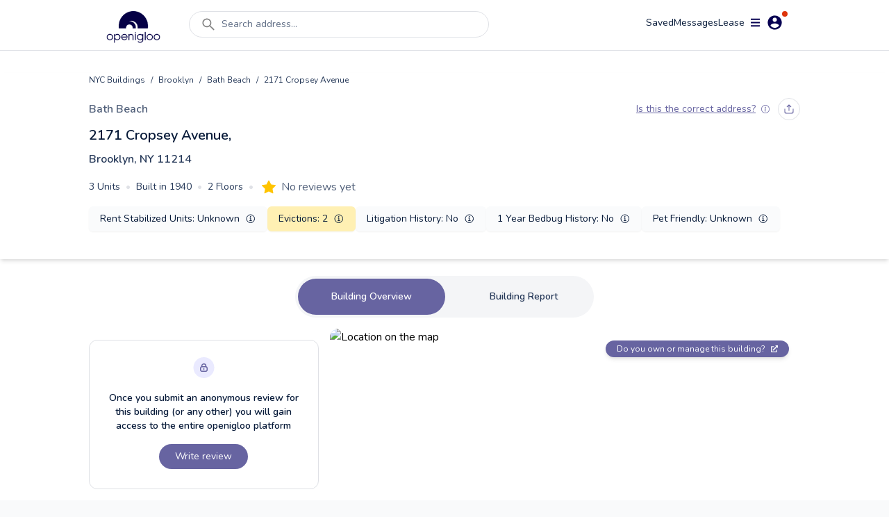

--- FILE ---
content_type: text/html; charset=utf-8
request_url: https://www.openigloo.com/building/nyc/3168963-3064470006/brooklyn-bath-beach-2171-cropsey-avenue-11214
body_size: 53033
content:
<!DOCTYPE html><html><head><meta charSet="utf-8"/><meta name="viewport" content="initial-scale=1, width=device-width, viewport-fit=cover, interactive-widget=resizes-content, maximum-scale=1, user-scalable=no"/><link rel="manifest" href="/manifest.json"/><script type="application/ld+json">{"@context":"https://schema.org","@type":"ApartmentComplex","name":"2171 Cropsey Avenue, Brooklyn, NY 11214","address":{"@type":"PostalAddress","streetAddress":"2171 Cropsey Avenue, Brooklyn, NY 11214","addressLocality":"Brooklyn","addressRegion":"NY","postalCode":"11214"},"numberOfAccommodationUnits":{"@type":"QuantitativeValue"},"description":"2171 Cropsey Avenue, Brooklyn, NY 11214, built in 1940, 2 floors, 3 units, 12 open violations","url":"https://openigloo.com/building/New York/c69ccde0-46c3-4ccd-ba39-8978b51d4bef/brooklyn-bath-beach-2171-cropsey-avenue-11214","latitude":40.597786,"longitude":-73.998859}</script><script type="application/ld+json">{"@context":"https://schema.org","@type":"FAQPage","name":"2171 Cropsey Avenue, Brooklyn, NY 11214 NY public data","mainEntity":[{"@type":"Question","name":"Which neighborhood does 2171 Cropsey Avenue, Brooklyn, NY 11214 fall under?","acceptedAnswer":{"@type":"Answer","text":"In the neighborhood Bath Beach, New York"}},{"@type":"Question","name":"Does 2171 Cropsey Avenue, Brooklyn, NY 11214 have any open violations?","acceptedAnswer":{"@type":"Answer","text":"This building has 12 open violations"}},{"@type":"Question","name":"In the past year, did any apartments in 2171 Cropsey Avenue, Brooklyn, NY 11214 have bedbug infestations?","acceptedAnswer":{"@type":"Answer","text":"In the past year, this building had no reports of bedbug infestations"}}],"dateModified":"2025-12-01"}</script><script type="application/ld+json">{"@context":"https://schema.org","@type":"LocalBusiness","name":"2171 Cropsey Avenue, Brooklyn, NY 11214","address":{"@type":"PostalAddress","streetAddress":"2171 Cropsey Avenue, Brooklyn, NY 11214","addressLocality":"Brooklyn","addressRegion":"NY","postalCode":"11214"},"aggregateRating":{},"image":"https://api.mapbox.com/styles/v1/openigloo/clb3frvi9004z14pp6jplq03x/static/url-https%3A%2F%2Fstatic.openigloo.com%2Fpin.png(-73.998859,40.597786)/-73.998859,40.597786,14/640x640@2x?access_token=pk.eyJ1Ijoib3BlbmlnbG9vIiwiYSI6ImNsYjNmMjVwdzBjeHgzd21wYmJmZDB0eGYifQ.XZvZCOh51yXuDBE-I3Bg0A","url":"https://openigloo.com/building/New York/c69ccde0-46c3-4ccd-ba39-8978b51d4bef/brooklyn-bath-beach-2171-cropsey-avenue-11214","description":""}</script><title>2171 Cropsey Avenue, Brooklyn, NY 11214 Apartment Building | openigloo</title><meta name="description" content="Share a review about 2171 Cropsey Avenue, Brooklyn, NY 11214, built in 1940, 2 floors, 3 units, 12 open violations. Read what other renters have to say about living here!"/><meta property="og:title" content="2171 Cropsey Avenue, Brooklyn, NY 11214 Apartment Building | openigloo"/><meta property="og:description" content="Share a review about 2171 Cropsey Avenue, Brooklyn, NY 11214, built in 1940, 2 floors, 3 units, 12 open violations. Read what other renters have to say about living here!"/><meta property="twitter:title" content="2171 Cropsey Avenue, Brooklyn, NY 11214 Apartment Building | openigloo"/><meta property="twitter:description" content="Share a review about 2171 Cropsey Avenue, Brooklyn, NY 11214, built in 1940, 2 floors, 3 units, 12 open violations. Read what other renters have to say about living here!"/><meta property="og:type" content="website"/><meta property="og:url" content="https://www.openigloo.com/building/nyc/3168963-3064470006/brooklyn-bath-beach-2171-cropsey-avenue-11214"/><meta property="og:image" content="https://api.mapbox.com/styles/v1/openigloo/clb3frvi9004z14pp6jplq03x/static/url-https%3A%2F%2Fstatic.openigloo.com%2Fpin.png(-73.998859,40.597786)/-73.998859,40.597786,14/640x640@2x?access_token=pk.eyJ1Ijoib3BlbmlnbG9vIiwiYSI6ImNsYjNmMjVwdzBjeHgzd21wYmJmZDB0eGYifQ.XZvZCOh51yXuDBE-I3Bg0A"/><meta property="twitter:card" content="summary_large_image"/><meta property="twitter:url" content="https://www.openigloo.com/building/nyc/3168963-3064470006/brooklyn-bath-beach-2171-cropsey-avenue-11214"/><meta property="twitter:image" content="https://www.openigloo.comhttps://api.mapbox.com/styles/v1/openigloo/clb3frvi9004z14pp6jplq03x/static/url-https%3A%2F%2Fstatic.openigloo.com%2Fpin.png(-73.998859,40.597786)/-73.998859,40.597786,14/640x640@2x?access_token=pk.eyJ1Ijoib3BlbmlnbG9vIiwiYSI6ImNsYjNmMjVwdzBjeHgzd21wYmJmZDB0eGYifQ.XZvZCOh51yXuDBE-I3Bg0A"/><meta name="apple-itunes-app" content="app-id=1521697583"/><meta name="google-play-app" content="app-id=com.openigloo"/><link rel="apple-touch-icon" sizes="180x180" href="/apple-touch-icon.png"/><link rel="icon" type="image/png" sizes="32x32" href="/favicon-32x32.png"/><link rel="icon" type="image/png" sizes="16x16" href="/favicon-16x16.png"/><meta name="msapplication-TileColor" content="#070052"/><meta name="theme-color" content="#ffffff"/><link rel="canonical" href="https://www.openigloo.com/building/nyc/3168963-3064470006/brooklyn-bath-beach-2171-cropsey-avenue-11214"/><meta name="next-head-count" content="26"/><meta name="application-name" content="Read Landlord Reviews &amp; Find Highly-Rated Apartments | openigloo"/><meta name="apple-mobile-web-app-capable" content="yes"/><meta name="apple-mobile-web-app-status-bar-style" content="default"/><meta name="apple-mobile-web-app-title" content="Read Landlord Reviews &amp; Find Highly-Rated Apartments | openigloo"/><meta name="format-detection" content="telephone=no"/><meta name="mobile-web-app-capable" content="yes"/><meta http-equiv="X-UA-Compatible" content="IE=edge"/><meta name="theme-color" content="#6764A1"/><link rel="shortcut icon" href="/favicon.ico"/><link rel="apple-touch-icon" sizes="57x57" href="/icons/apple-icon-57x57.png"/><link rel="apple-touch-icon" sizes="60x60" href="/icons/apple-icon-60x60.png"/><link rel="apple-touch-icon" sizes="72x72" href="/icons/apple-icon-72x72.png"/><link rel="apple-touch-icon" sizes="76x76" href="/icons/apple-icon-76x76.png"/><link rel="apple-touch-icon" sizes="114x114" href="/icons/apple-icon-114x114.png"/><link rel="apple-touch-icon" sizes="120x120" href="/icons/apple-icon-120x120.png"/><link rel="apple-touch-icon" sizes="144x144" href="/icons/apple-icon-144x144.png"/><link rel="apple-touch-icon" sizes="152x152" href="/icons/apple-icon-152x152.png"/><link rel="apple-touch-icon" sizes="180x180" href="/icons/apple-icon-180x180.png"/><link rel="icon" type="image/png" sizes="192x192" href="/icons/android-icon-192x192.png"/><link rel="icon" type="image/png" sizes="32x32" href="/icons/favicon-32x32.png"/><link rel="icon" type="image/png" sizes="96x96" href="/icons/favicon-96x96.png"/><link rel="icon" type="image/png" sizes="16x16" href="/icons/favicon-16x16.png"/><meta name="msapplication-TileColor" content="#ffffff"/><meta name="msapplication-TileImage" content="/ms-icon-144x144.png"/><meta name="theme-color" content="#ffffff"/><link rel="stylesheet" data-href="https://fonts.googleapis.com/css2?family=Nunito:wght@300;400;600;700;800&amp;display=swap"/><link rel="preload" href="/_next/static/css/f44d42dc5f7f3829.css" as="style"/><link rel="stylesheet" href="/_next/static/css/f44d42dc5f7f3829.css" data-n-g=""/><noscript data-n-css=""></noscript><script defer="" nomodule="" src="/_next/static/chunks/polyfills-c67a75d1b6f99dc8.js"></script><script defer="" src="/_next/static/chunks/0b308cfb-2726ce7b709a09dd.js"></script><script defer="" src="/_next/static/chunks/6725-01b1c1848818648d.js"></script><script defer="" src="/_next/static/chunks/6597-f9e49fe49b05c360.js"></script><script defer="" src="/_next/static/chunks/9783.3fba403fba368822.js"></script><script defer="" src="/_next/static/chunks/1481.96aeb23a11ec8679.js"></script><script src="/_next/static/chunks/webpack-f9e4005f74f53a3d.js" defer=""></script><script src="/_next/static/chunks/framework-560765ab0625ba27.js" defer=""></script><script src="/_next/static/chunks/main-53b863635bfe6180.js" defer=""></script><script src="/_next/static/chunks/pages/_app-443aacb31c1c092d.js" defer=""></script><script src="/_next/static/chunks/pages/building/%5Bcity%5D/%5BbuildingId%5D/%5BaddressSlug%5D-e17cf734a3ffd1aa.js" defer=""></script><script src="/_next/static/N08uc9W7wGi_jsGt8y-hi/_buildManifest.js" defer=""></script><script src="/_next/static/N08uc9W7wGi_jsGt8y-hi/_ssgManifest.js" defer=""></script><link rel="stylesheet" href="https://fonts.googleapis.com/css2?family=Nunito:wght@300;400;600;700;800&display=swap"/></head><body><div id="__next" data-reactroot=""><div class="flex flex-col bg-white min-h-screen"><div class="flex min-h-screen flex-col bg-white"><nav class="sticky top-0 z-[51] mx-auto w-full transition-all duration-300 bg-white border-b border-light-40"><div class=" mx-auto my-auto   max-w-screen-lg px-2 pt-2 text-white"><div class="relative flex w-full flex-row items-start justify-between space-y-2"><a class="relative my-2 mr-4 flex h-12 w-28 items-center justify-center self-center hover:cursor-pointer" href="/"><span style="box-sizing:border-box;display:block;overflow:hidden;width:initial;height:initial;background:none;opacity:1;border:0;margin:0;padding:0;position:absolute;top:0;left:0;bottom:0;right:0"><img alt="Home" src="[data-uri]" decoding="async" data-nimg="fill" style="position:absolute;top:0;left:0;bottom:0;right:0;box-sizing:border-box;padding:0;border:none;margin:auto;display:block;width:0;height:0;min-width:100%;max-width:100%;min-height:100%;max-height:100%;object-fit:contain"/><noscript><img alt="Home" src="https://static.openigloo.com/images-web/logo.png" decoding="async" data-nimg="fill" style="position:absolute;top:0;left:0;bottom:0;right:0;box-sizing:border-box;padding:0;border:none;margin:auto;display:block;width:0;height:0;min-width:100%;max-width:100%;min-height:100%;max-height:100%;object-fit:contain" loading="lazy"/></noscript></span></a><div class="flex-1 mx-2 flex w-full"><div class="w-full"><div class="mb-2.5 flex w-full cursor-pointer items-center space-x-2 rounded-full border border-light-40 bg-white px-4 py-1.5 false false"><svg stroke="currentColor" fill="currentColor" stroke-width="0" viewBox="0 0 1024 1024" color="grey" style="color:grey" height="24" width="24" xmlns="http://www.w3.org/2000/svg"><path d="M909.6 854.5L649.9 594.8C690.2 542.7 712 479 712 412c0-80.2-31.3-155.4-87.9-212.1-56.6-56.7-132-87.9-212.1-87.9s-155.5 31.3-212.1 87.9C143.2 256.5 112 331.8 112 412c0 80.1 31.3 155.5 87.9 212.1C256.5 680.8 331.8 712 412 712c67 0 130.6-21.8 182.7-62l259.7 259.6a8.2 8.2 0 0 0 11.6 0l43.6-43.5a8.2 8.2 0 0 0 0-11.6zM570.4 570.4C528 612.7 471.8 636 412 636s-116-23.3-158.4-65.6C211.3 528 188 471.8 188 412s23.3-116.1 65.6-158.4C296 211.3 352.2 188 412 188s116.1 23.2 158.4 65.6S636 352.2 636 412s-23.3 116.1-65.6 158.4z"></path></svg><div class="inline-flex w-full whitespace-nowrap text-sm text-mid-300 sm:pr-24">Search address...</div></div></div></div><div class="flex-1 flex flex-row flex-wrap items-center justify-end gap-6"><a rel="noreferrer nofollow" href="/profile/saved-items?tab=listings" class="cursor-pointer text-sm text-dark-900">Saved</a><div class="relative inline-flex cursor-pointer items-center justify-center"><div class="relative flex items-center justify-center gap-1"><div class="text-sm text-dark-900">Messages</div></div></div><a rel="noreferrer nofollow" href="/profile/tenant-portal" class="text-sm text-dark-900">Lease</a><div><div class="z-50 flex items-center justify-center"><div class="relative mr-2 inline-flex items-center space-x-2 rounded-full bg-white p-1 px-2 hover:cursor-pointer"><svg stroke="currentColor" fill="currentColor" stroke-width="0" viewBox="0 0 448 512" color="#070052" style="color:#070052" height="15" width="15" xmlns="http://www.w3.org/2000/svg"><path d="M16 132h416c8.837 0 16-7.163 16-16V76c0-8.837-7.163-16-16-16H16C7.163 60 0 67.163 0 76v40c0 8.837 7.163 16 16 16zm0 160h416c8.837 0 16-7.163 16-16v-40c0-8.837-7.163-16-16-16H16c-8.837 0-16 7.163-16 16v40c0 8.837 7.163 16 16 16zm0 160h416c8.837 0 16-7.163 16-16v-40c0-8.837-7.163-16-16-16H16c-8.837 0-16 7.163-16 16v40c0 8.837 7.163 16 16 16z"></path></svg><svg stroke="currentColor" fill="currentColor" stroke-width="0" viewBox="0 0 512 512" color="#070052" style="color:#070052" height="25" width="25" xmlns="http://www.w3.org/2000/svg"><path d="M256 48C141.6 48 48 141.6 48 256s93.6 208 208 208 208-93.6 208-208S370.4 48 256 48zm0 62.4c34.3 0 62.4 28.1 62.4 62.4s-28.1 62.4-62.4 62.4-62.4-28.1-62.4-62.4 28.1-62.4 62.4-62.4zm0 300.4c-52 0-97.8-27-124.8-66.6 1-41.6 83.2-64.5 124.8-64.5s123.8 22.9 124.8 64.5c-27 39.5-72.8 66.6-124.8 66.6z"></path></svg><span class="absolute top-0 right-0.5 h-2 w-2 rounded-full bg-red-400"></span></div></div></div></div></div></div></nav><div></div><div class="flex-1 relative"><div><div><div class="my-8"><div class="mb-6 shadow-md"><div class="mx-auto max-w-screen-lg px-4 pb-2 lg:px-0"><div class="pb-4"><div class="flex flex-wrap items-center text-xs leading-5 text-dark-700"><a href="/buildings">NYC Buildings</a><div class="px-2">/</div><a href="/buildings/borough/brooklyn">Brooklyn</a><div class="px-2">/</div><a href="/buildings/bath-beach">Bath Beach</a><div class="px-2">/</div><div>2171 Cropsey Avenue</div></div></div><div class="flex items-center justify-between"><a class="text-base font-semibold text-mid-400" rel="noreferrer" href="/buildings/bath-beach">Bath Beach</a><div class="flex items-center"><div class="pr-3"></div><div class="hidden sm:block"><div class="flex space-x-2"><div class="py-2 px-2 rounded-full cursor-pointer border border-light-40" data-for="6765a051-c659-4a17-ae33-3e820582b246" data-event="click focus" data-tip="custom show"><svg width="14" height="14" viewBox="0 0 14 14" fill="none" xmlns="http://www.w3.org/2000/svg" stroke="none" class=""><path d="M13 7v2.8c0 1.12 0 1.68-.218 2.108a2 2 0 0 1-.874.874C11.48 13 10.92 13 9.8 13H4.2c-1.12 0-1.68 0-2.108-.218a2 2 0 0 1-.874-.874C1 11.48 1 10.92 1 9.8V7m8.667-3.333L7 1m0 0L4.333 3.667M7 1v8" stroke="#6764A1" stroke-width="1.2" stroke-linecap="round" stroke-linejoin="round"></path></svg><span></span></div></div></div></div></div><div class="pt-2"><h1 class="text-xl font-semibold text-dark-900"> <!-- -->2171 Cropsey Avenue<!-- -->,<div class="pt-2 !text-base !text-dark-700">Brooklyn, NY<!-- --> <!-- --> 11214</div></h1></div><div class="my-2 items-center sm:my-0 sm:flex"><div class="inline-flex flex-wrap !text-sm text-dark-700 sm:my-4"><div class="inline-flex items-center space-x-2 whitespace-nowrap pr-2 pb-2 sm:pb-0"><h2>3<!-- --> Units</h2><span class="text-light-40">•</span></div><div class="inline-flex items-center space-x-2 whitespace-nowrap pr-2 pb-2 sm:pb-0"><h2>Built in <!-- -->1940</h2><span class="text-light-40">•</span></div><div class="inline-flex items-center space-x-2 whitespace-nowrap pr-2 pb-2 sm:pb-0"><h2>2<!-- --> Floors</h2><span class="hidden pr-1 text-light-40 sm:block">•</span></div></div><div class="my-4 flex items-center"><button class="cursor-pointer relative  inline-block focus:outline-none" style="margin-right:undefinedpx"><svg class="h-4 w-4 sm:h-5 sm:w-5" viewBox="0 0 16 16"><path class="fill-current" d="M3.612 15.443c-.386.198-.824-.149-.746-.592l.83-4.73L.173 6.765c-.329-.314-.158-.888.283-.95l4.898-.696L7.538.792c.197-.39.73-.39.927 0l2.184 4.327 4.898.696c.441.062.612.636.283.95l-3.523 3.356.83 4.73c.078.443-.36.79-.746.592L8 13.187l-4.389 2.256z" style="fill:#FFC400"></path></svg></button><span class="pl-2 text-mid-400">No reviews yet</span></div></div><div><div class="grid grid-cols-2 items-center gap-2 pb-8 mb-0 sm:flex sm:flex-wrap"><div class="flex h-full items-center justify-between space-x-2 rounded-md bg-light-10 p-2 px-4 shadow-sm null 
        false col-span-2 justify-center"><div class="text-sm text-dark-900">Rent Stabilized Units<!-- -->: <!-- -->Unknown</div><div></div></div><div class="flex h-full items-center justify-between space-x-2 rounded-md bg-light-10 p-2 px-4 shadow-sm bg-yellow-75 
        cursor-pointer "><div class="text-sm text-dark-900">Evictions<!-- -->: <!-- -->2</div><div><svg stroke="currentColor" fill="currentColor" stroke-width="0" viewBox="0 0 512 512" color="#061938" style="color:#061938" height="16" width="16" xmlns="http://www.w3.org/2000/svg"><path fill="none" stroke-miterlimit="10" stroke-width="32" d="M248 64C146.39 64 64 146.39 64 248s82.39 184 184 184 184-82.39 184-184S349.61 64 248 64z"></path><path fill="none" stroke-linecap="round" stroke-linejoin="round" stroke-width="32" d="M220 220h32v116"></path><path fill="none" stroke-linecap="round" stroke-miterlimit="10" stroke-width="32" d="M208 340h88"></path><path d="M248 130a26 26 0 1026 26 26 26 0 00-26-26z"></path></svg></div></div><div class="flex h-full items-center justify-between space-x-2 rounded-md bg-light-10 p-2 px-4 shadow-sm 0 
        false "><div class="text-sm text-dark-900">Litigation History<!-- -->: <!-- -->No</div><div></div></div><div class="flex h-full items-center justify-between space-x-2 rounded-md bg-light-10 p-2 px-4 shadow-sm 0 
        false "><div class="text-sm text-dark-900">1 Year Bedbug History<!-- -->: <!-- -->No</div><div></div></div><div class="flex h-full items-center justify-between space-x-2 rounded-md bg-light-10 p-2 px-4 shadow-sm null 
        false "><div class="text-sm text-dark-900">Pet Friendly<!-- -->: <!-- -->Unknown</div><div></div></div></div><div></div></div></div></div><div class="px-2"><div></div><div class="z-50 "><div class="my-2 mx-auto flex w-fit items-center justify-center space-x-1 rounded-full bg-light-20 p-1 sm:space-x-4"><div class="cursor-pointer rounded-full px-4 py-4 text-sm font-semibold text-dark-700 sm:px-12 !bg-primary !text-white">Building Overview</div><div class="cursor-pointer rounded-full px-4 py-4 text-sm font-semibold text-dark-700 sm:px-12 ">Building Report<!-- --> </div></div></div></div><div class="mx-auto mt-4 max-w-screen-lg px-4 lg:px-0"><div><div class="space-y-4 md:grid md:grid-cols-3 md:gap-4 md:space-y-0"><div class="md:col-span-1"><div class="mt-4 rounded-xl border border-light-40 bg-white py-6 px-4 md:px-6"><div class="flex flex-col items-center justify-center space-y-3 text-center"><div><span style="box-sizing:border-box;display:inline-block;overflow:hidden;width:initial;height:initial;background:none;opacity:1;border:0;margin:0;padding:0;position:relative;max-width:100%"><span style="box-sizing:border-box;display:block;width:initial;height:initial;background:none;opacity:1;border:0;margin:0;padding:0;max-width:100%"><img style="display:block;max-width:100%;width:initial;height:initial;background:none;opacity:1;border:0;margin:0;padding:0" alt="" aria-hidden="true" src="data:image/svg+xml,%3csvg%20xmlns=%27http://www.w3.org/2000/svg%27%20version=%271.1%27%20width=%2731%27%20height=%2730%27/%3e"/></span><img alt="lock" src="[data-uri]" decoding="async" data-nimg="intrinsic" style="position:absolute;top:0;left:0;bottom:0;right:0;box-sizing:border-box;padding:0;border:none;margin:auto;display:block;width:0;height:0;min-width:100%;max-width:100%;min-height:100%;max-height:100%"/><noscript><img alt="lock" src="/_next/static/media/lock-bg.5c307314.svg" decoding="async" data-nimg="intrinsic" style="position:absolute;top:0;left:0;bottom:0;right:0;box-sizing:border-box;padding:0;border:none;margin:auto;display:block;width:0;height:0;min-width:100%;max-width:100%;min-height:100%;max-height:100%" loading="lazy"/></noscript></span></div><div class="text-sm font-semibold text-dark-900">Once you submit an anonymous review for this building (or any other) you will gain access to the entire openigloo platform</div><div><button class=" text-white bg-primary rounded-3xl py-2 px-4 focus:outline-none min-w-24
        m-1 mx-auto inline-flex cursor-pointer items-center justify-center text-center  text-sm">Write review</button></div></div></div></div><div class="md:col-span-2"><div class="relative w-full rounded-xl"><div><div class="react-multi-carousel-list visible sm:hidden rounded-xl h-full w-full "><ul class="react-multi-carousel-track " style="transition:none;overflow:unset;transform:translate3d(0px,0,0)"></ul></div></div><div class="absolute top-4 right-4"><a target="_blank" class="inline-flex items-center space-x-2 rounded-2xl bg-bluegray-300 py-1 px-4 text-xs text-light-10 shadow-md" href="https://manager.openigloo.com"><span>Do you own or manage this building?</span><svg stroke="currentColor" fill="currentColor" stroke-width="0" viewBox="0 0 512 512" height="10" width="10" xmlns="http://www.w3.org/2000/svg"><path d="M432,320H400a16,16,0,0,0-16,16V448H64V128H208a16,16,0,0,0,16-16V80a16,16,0,0,0-16-16H48A48,48,0,0,0,0,112V464a48,48,0,0,0,48,48H400a48,48,0,0,0,48-48V336A16,16,0,0,0,432,320ZM488,0h-128c-21.37,0-32.05,25.91-17,41l35.73,35.73L135,320.37a24,24,0,0,0,0,34L157.67,377a24,24,0,0,0,34,0L435.28,133.32,471,169c15,15,41,4.5,41-17V24A24,24,0,0,0,488,0Z"></path></svg></a></div></div><div class="mt-2 text-center"><div class="items-center justify-between text-center"><div><button class=" text-white  rounded-3xl py-2 px-4 focus:outline-none min-w-24
        m-1 mx-auto inline-flex cursor-pointer items-center justify-center text-center  !px-4 text-sm !text-bluegray-300 underline"><div class="flex items-start"><svg stroke="currentColor" fill="none" stroke-width="2" viewBox="0 0 24 24" stroke-linecap="round" stroke-linejoin="round" class="mr-1.5 mt-1 sm:mt-0.5" height="1em" width="1em" xmlns="http://www.w3.org/2000/svg"><path d="M23 19a2 2 0 0 1-2 2H3a2 2 0 0 1-2-2V8a2 2 0 0 1 2-2h4l2-3h6l2 3h4a2 2 0 0 1 2 2z"></path><circle cx="12" cy="13" r="4"></circle></svg>Upload a photo of what this building looks like</div></button></div></div></div></div></div><div class="my-4 h-px bg-gray-200 my-8"></div></div><div><h2 class="mb-4 text-xl font-semibold text-dark-900">Renters Recommendations</h2><div class="relative grid w-full grid-rows-2 gap-6 md:grid-cols-2 md:grid-rows-1"><div class="flex items-center space-x-5  rounded-2xl bg-white px-4 py-4 shadow-md md:px-6"><div class="flex-shrink-0"><div class="relative overflow-hidden" style="width:90px;height:90px;border-radius:45px;background-color:#EAEAFF"><div class="absolute top-0 overflow-hidden" style="width:45px;height:90px;left:0"><div class="absolute top-0 right-0 origin-fir" id="id1" style="left:45px;width:45px;height:90px;border-top-left-radius:0;border-bottom-left-radius:0;background-color:#424067;transform:rotate(0deg)"></div></div><div class="absolute top-0 left-0 overflow-hidden " style="width:45px;height:90px;left:45px"><div class="absolute top-0 left-0 origin-sec overflow-hidden" id="id2" style="left:-45px;width:45px;height:90px;border-top-right-radius:0;border-bottom-right-radius:0;background-color:#424067;transform:rotate(0deg)"></div></div><h3 class="relative flex flex-col items-center justify-center text-center" style="left:4px;top:4px;width:82px;height:82px;border-radius:41px;background-color:#FFFFFF"><div class="w-3/5 text-center text-xs font-normal text-regular"></div><div><svg width="31" height="31" viewBox="0 0 31 31" fill="none" xmlns="http://www.w3.org/2000/svg" stroke="none" class="text-bluegray-500"><path d="M19.74 29.251v-8.1c0-.84 0-1.26-.163-1.581a1.5 1.5 0 0 0-.656-.655c-.32-.164-.74-.164-1.58-.164h-4.2c-.84 0-1.26 0-1.582.163a1.5 1.5 0 0 0-.655.656c-.164.32-.164.74-.164 1.581v8.1m-9-21a4.5 4.5 0 1 0 9 0 4.5 4.5 0 1 0 9 0 4.5 4.5 0 1 0 9 0m-22.2 21h17.4c1.68 0 2.52 0 3.162-.327a3 3 0 0 0 1.311-1.311c.327-.642.327-1.482.327-3.162v-17.4c0-1.68 0-2.52-.327-3.162a3 3 0 0 0-1.31-1.311c-.642-.327-1.483-.327-3.163-.327H6.54c-1.68 0-2.52 0-3.162.327a3 3 0 0 0-1.31 1.311c-.328.642-.328 1.482-.328 3.162v17.4c0 1.68 0 2.52.327 3.162a3 3 0 0 0 1.311 1.311c.642.327 1.482.327 3.162.327Z" stroke="currentColor" stroke-width="3.02" stroke-linecap="round" stroke-linejoin="round"></path></svg></div></h3></div></div><div class="text-left text-bluegray-500"><span class="text-2xl font-semibold blur-sm">--</span><span> <!-- -->of renters recommend this building</span></div></div><div class="flex items-center space-x-5  rounded-2xl bg-white px-4 py-4 shadow-md md:px-6"><div class="flex-shrink-0"><div class="relative overflow-hidden" style="width:90px;height:90px;border-radius:45px;background-color:#EAEAFF"><div class="absolute top-0 overflow-hidden" style="width:45px;height:90px;left:0"><div class="absolute top-0 right-0 origin-fir" id="id1" style="left:45px;width:45px;height:90px;border-top-left-radius:0;border-bottom-left-radius:0;background-color:#424067;transform:rotate(0deg)"></div></div><div class="absolute top-0 left-0 overflow-hidden " style="width:45px;height:90px;left:45px"><div class="absolute top-0 left-0 origin-sec overflow-hidden" id="id2" style="left:-45px;width:45px;height:90px;border-top-right-radius:0;border-bottom-right-radius:0;background-color:#424067;transform:rotate(0deg)"></div></div><h3 class="relative flex flex-col items-center justify-center text-center" style="left:4px;top:4px;width:82px;height:82px;border-radius:41px;background-color:#FFFFFF"><div class="w-3/5 text-center text-xs font-normal text-regular"></div><div><svg width="34" height="31" viewBox="0 0 34 31" fill="none" xmlns="http://www.w3.org/2000/svg" stroke="none" class="text-bluegray-500"><path d="M17.24 21.001h-6.75c-2.093 0-3.14 0-3.991.258a6 6 0 0 0-4 4c-.259.852-.259 1.899-.259 3.992m21-4.5 3 3 6-6M20.99 9.001a6.75 6.75 0 1 1-13.5 0 6.75 6.75 0 0 1 13.5 0Z" stroke="currentColor" stroke-width="3.02" stroke-linecap="round" stroke-linejoin="round"></path></svg></div></h3></div></div><div class="text-left text-bluegray-500"><span class="text-2xl font-semibold blur-sm">--</span><span> <!-- -->of renters approve of this owner</span></div></div></div><div class="my-4 h-px bg-gray-200 my-8"></div></div><div><div class="space-y-4"><div class="flex items-center justify-between space-y-4" id="reviews"><h2 class="text-xl font-semibold text-dark-900">Reviews<!-- --> (<!-- -->0<!-- -->)</h2></div><div><div class="relative -mx-2"><span class="mx-auto w-full px-2 text-sm font-semibold text-mid-80">No reviews yet</span></div></div></div><div class="my-4 h-px bg-gray-200 my-8"></div></div><div><div class="w-full"><div class="mb-4 flex items-center gap-2"><h2 class="text-xl font-semibold text-dark-900">Building Ratings</h2><span class="cursor-pointer" data-for="ratings-info" data-tip="true"><svg stroke="currentColor" fill="currentColor" stroke-width="0" viewBox="0 0 512 512" class="text-dark-900" color="#061938" style="color:#061938" height="16" width="16" xmlns="http://www.w3.org/2000/svg"><path fill="none" stroke-miterlimit="10" stroke-width="32" d="M248 64C146.39 64 64 146.39 64 248s82.39 184 184 184 184-82.39 184-184S349.61 64 248 64z"></path><path fill="none" stroke-linecap="round" stroke-linejoin="round" stroke-width="32" d="M220 220h32v116"></path><path fill="none" stroke-linecap="round" stroke-miterlimit="10" stroke-width="32" d="M208 340h88"></path><path d="M248 130a26 26 0 1026 26 26 26 0 00-26-26z"></path></svg></span></div><div class="relative rounded-2xl border border-gray-300 bg-white p-6"><div class="flex flex-col gap-4 md:flex-row md:gap-28"><div class="flex-1 flex flex-col gap-4"><div class="flex items-center justify-between"><div class="text-base font-semibold text-dark-900">Cleanliness</div><div class="blur-sm filter"><div class="border-box block align-middle "><svg class="absolute z-0 h-0 w-0 fill-current"><defs><linearGradient id="starGrad026224062753667" x1="0%" y1="0%" x2="100%" y2="0%"><stop offset="0%" class="stop-color-first" style="stop-color:#FFC400;stop-opacity:1"></stop><stop offset="0%" class="stop-color-first" style="stop-color:#FFC400;stop-opacity:1"></stop><stop offset="0%" class="stop-color-final" style="stop-color:#97A0AF;stop-opacity:1"></stop><stop offset="100%" class="stop-color-final" style="stop-color:#97A0AF;stop-opacity:1"></stop></linearGradient></defs></svg><button class="cursor-default relative  inline-block focus:outline-none" style="margin-right:4px"><svg class="h-4 w-4 sm:h-5 sm:w-5" viewBox="0 0 16 16"><path class="fill-current" d="M3.612 15.443c-.386.198-.824-.149-.746-.592l.83-4.73L.173 6.765c-.329-.314-.158-.888.283-.95l4.898-.696L7.538.792c.197-.39.73-.39.927 0l2.184 4.327 4.898.696c.441.062.612.636.283.95l-3.523 3.356.83 4.73c.078.443-.36.79-.746.592L8 13.187l-4.389 2.256z" style="fill:#FFC400"></path></svg></button><button class="cursor-default relative  inline-block focus:outline-none" style="margin-right:4px"><svg class="h-4 w-4 sm:h-5 sm:w-5" viewBox="0 0 16 16"><path class="fill-current" d="M3.612 15.443c-.386.198-.824-.149-.746-.592l.83-4.73L.173 6.765c-.329-.314-.158-.888.283-.95l4.898-.696L7.538.792c.197-.39.73-.39.927 0l2.184 4.327 4.898.696c.441.062.612.636.283.95l-3.523 3.356.83 4.73c.078.443-.36.79-.746.592L8 13.187l-4.389 2.256z" style="fill:#FFC400"></path></svg></button><button class="cursor-default relative  inline-block focus:outline-none" style="margin-right:4px"><svg class="h-4 w-4 sm:h-5 sm:w-5" viewBox="0 0 16 16"><path class="fill-current" d="M3.612 15.443c-.386.198-.824-.149-.746-.592l.83-4.73L.173 6.765c-.329-.314-.158-.888.283-.95l4.898-.696L7.538.792c.197-.39.73-.39.927 0l2.184 4.327 4.898.696c.441.062.612.636.283.95l-3.523 3.356.83 4.73c.078.443-.36.79-.746.592L8 13.187l-4.389 2.256z" style="fill:#FFC400"></path></svg></button><button class="cursor-default relative  inline-block focus:outline-none" style="margin-right:4px"><svg class="h-4 w-4 sm:h-5 sm:w-5" viewBox="0 0 16 16"><path class="fill-current" d="M3.612 15.443c-.386.198-.824-.149-.746-.592l.83-4.73L.173 6.765c-.329-.314-.158-.888.283-.95l4.898-.696L7.538.792c.197-.39.73-.39.927 0l2.184 4.327 4.898.696c.441.062.612.636.283.95l-3.523 3.356.83 4.73c.078.443-.36.79-.746.592L8 13.187l-4.389 2.256z" style="fill:url(&#x27;#starGrad026224062753667&#x27;)"></path></svg></button><button class="cursor-default relative  inline-block focus:outline-none" style="margin-right:0px"><svg class="h-4 w-4 sm:h-5 sm:w-5" viewBox="0 0 16 16"><path class="fill-current" d="M3.612 15.443c-.386.198-.824-.149-.746-.592l.83-4.73L.173 6.765c-.329-.314-.158-.888.283-.95l4.898-.696L7.538.792c.197-.39.73-.39.927 0l2.184 4.327 4.898.696c.441.062.612.636.283.95l-3.523 3.356.83 4.73c.078.443-.36.79-.746.592L8 13.187l-4.389 2.256z" style="fill:#97A0AF"></path></svg></button></div></div></div><div class="flex items-center justify-between"><div class="text-base font-semibold text-dark-900">Garbage Management</div><div class="blur-sm filter"><div class="border-box block align-middle "><svg class="absolute z-0 h-0 w-0 fill-current"><defs><linearGradient id="starGrad314611817231358" x1="0%" y1="0%" x2="100%" y2="0%"><stop offset="0%" class="stop-color-first" style="stop-color:#FFC400;stop-opacity:1"></stop><stop offset="0%" class="stop-color-first" style="stop-color:#FFC400;stop-opacity:1"></stop><stop offset="0%" class="stop-color-final" style="stop-color:#97A0AF;stop-opacity:1"></stop><stop offset="100%" class="stop-color-final" style="stop-color:#97A0AF;stop-opacity:1"></stop></linearGradient></defs></svg><button class="cursor-default relative  inline-block focus:outline-none" style="margin-right:4px"><svg class="h-4 w-4 sm:h-5 sm:w-5" viewBox="0 0 16 16"><path class="fill-current" d="M3.612 15.443c-.386.198-.824-.149-.746-.592l.83-4.73L.173 6.765c-.329-.314-.158-.888.283-.95l4.898-.696L7.538.792c.197-.39.73-.39.927 0l2.184 4.327 4.898.696c.441.062.612.636.283.95l-3.523 3.356.83 4.73c.078.443-.36.79-.746.592L8 13.187l-4.389 2.256z" style="fill:#FFC400"></path></svg></button><button class="cursor-default relative  inline-block focus:outline-none" style="margin-right:4px"><svg class="h-4 w-4 sm:h-5 sm:w-5" viewBox="0 0 16 16"><path class="fill-current" d="M3.612 15.443c-.386.198-.824-.149-.746-.592l.83-4.73L.173 6.765c-.329-.314-.158-.888.283-.95l4.898-.696L7.538.792c.197-.39.73-.39.927 0l2.184 4.327 4.898.696c.441.062.612.636.283.95l-3.523 3.356.83 4.73c.078.443-.36.79-.746.592L8 13.187l-4.389 2.256z" style="fill:#FFC400"></path></svg></button><button class="cursor-default relative  inline-block focus:outline-none" style="margin-right:4px"><svg class="h-4 w-4 sm:h-5 sm:w-5" viewBox="0 0 16 16"><path class="fill-current" d="M3.612 15.443c-.386.198-.824-.149-.746-.592l.83-4.73L.173 6.765c-.329-.314-.158-.888.283-.95l4.898-.696L7.538.792c.197-.39.73-.39.927 0l2.184 4.327 4.898.696c.441.062.612.636.283.95l-3.523 3.356.83 4.73c.078.443-.36.79-.746.592L8 13.187l-4.389 2.256z" style="fill:#FFC400"></path></svg></button><button class="cursor-default relative  inline-block focus:outline-none" style="margin-right:4px"><svg class="h-4 w-4 sm:h-5 sm:w-5" viewBox="0 0 16 16"><path class="fill-current" d="M3.612 15.443c-.386.198-.824-.149-.746-.592l.83-4.73L.173 6.765c-.329-.314-.158-.888.283-.95l4.898-.696L7.538.792c.197-.39.73-.39.927 0l2.184 4.327 4.898.696c.441.062.612.636.283.95l-3.523 3.356.83 4.73c.078.443-.36.79-.746.592L8 13.187l-4.389 2.256z" style="fill:url(&#x27;#starGrad314611817231358&#x27;)"></path></svg></button><button class="cursor-default relative  inline-block focus:outline-none" style="margin-right:0px"><svg class="h-4 w-4 sm:h-5 sm:w-5" viewBox="0 0 16 16"><path class="fill-current" d="M3.612 15.443c-.386.198-.824-.149-.746-.592l.83-4.73L.173 6.765c-.329-.314-.158-.888.283-.95l4.898-.696L7.538.792c.197-.39.73-.39.927 0l2.184 4.327 4.898.696c.441.062.612.636.283.95l-3.523 3.356.83 4.73c.078.443-.36.79-.746.592L8 13.187l-4.389 2.256z" style="fill:#97A0AF"></path></svg></button></div></div></div><div class="flex items-center justify-between"><div class="text-base font-semibold text-dark-900">Heat</div><div class="blur-sm filter"><div class="border-box block align-middle "><svg class="absolute z-0 h-0 w-0 fill-current"><defs><linearGradient id="starGrad356759033718305" x1="0%" y1="0%" x2="100%" y2="0%"><stop offset="0%" class="stop-color-first" style="stop-color:#FFC400;stop-opacity:1"></stop><stop offset="0%" class="stop-color-first" style="stop-color:#FFC400;stop-opacity:1"></stop><stop offset="0%" class="stop-color-final" style="stop-color:#97A0AF;stop-opacity:1"></stop><stop offset="100%" class="stop-color-final" style="stop-color:#97A0AF;stop-opacity:1"></stop></linearGradient></defs></svg><button class="cursor-default relative  inline-block focus:outline-none" style="margin-right:4px"><svg class="h-4 w-4 sm:h-5 sm:w-5" viewBox="0 0 16 16"><path class="fill-current" d="M3.612 15.443c-.386.198-.824-.149-.746-.592l.83-4.73L.173 6.765c-.329-.314-.158-.888.283-.95l4.898-.696L7.538.792c.197-.39.73-.39.927 0l2.184 4.327 4.898.696c.441.062.612.636.283.95l-3.523 3.356.83 4.73c.078.443-.36.79-.746.592L8 13.187l-4.389 2.256z" style="fill:#FFC400"></path></svg></button><button class="cursor-default relative  inline-block focus:outline-none" style="margin-right:4px"><svg class="h-4 w-4 sm:h-5 sm:w-5" viewBox="0 0 16 16"><path class="fill-current" d="M3.612 15.443c-.386.198-.824-.149-.746-.592l.83-4.73L.173 6.765c-.329-.314-.158-.888.283-.95l4.898-.696L7.538.792c.197-.39.73-.39.927 0l2.184 4.327 4.898.696c.441.062.612.636.283.95l-3.523 3.356.83 4.73c.078.443-.36.79-.746.592L8 13.187l-4.389 2.256z" style="fill:#FFC400"></path></svg></button><button class="cursor-default relative  inline-block focus:outline-none" style="margin-right:4px"><svg class="h-4 w-4 sm:h-5 sm:w-5" viewBox="0 0 16 16"><path class="fill-current" d="M3.612 15.443c-.386.198-.824-.149-.746-.592l.83-4.73L.173 6.765c-.329-.314-.158-.888.283-.95l4.898-.696L7.538.792c.197-.39.73-.39.927 0l2.184 4.327 4.898.696c.441.062.612.636.283.95l-3.523 3.356.83 4.73c.078.443-.36.79-.746.592L8 13.187l-4.389 2.256z" style="fill:#FFC400"></path></svg></button><button class="cursor-default relative  inline-block focus:outline-none" style="margin-right:4px"><svg class="h-4 w-4 sm:h-5 sm:w-5" viewBox="0 0 16 16"><path class="fill-current" d="M3.612 15.443c-.386.198-.824-.149-.746-.592l.83-4.73L.173 6.765c-.329-.314-.158-.888.283-.95l4.898-.696L7.538.792c.197-.39.73-.39.927 0l2.184 4.327 4.898.696c.441.062.612.636.283.95l-3.523 3.356.83 4.73c.078.443-.36.79-.746.592L8 13.187l-4.389 2.256z" style="fill:url(&#x27;#starGrad356759033718305&#x27;)"></path></svg></button><button class="cursor-default relative  inline-block focus:outline-none" style="margin-right:0px"><svg class="h-4 w-4 sm:h-5 sm:w-5" viewBox="0 0 16 16"><path class="fill-current" d="M3.612 15.443c-.386.198-.824-.149-.746-.592l.83-4.73L.173 6.765c-.329-.314-.158-.888.283-.95l4.898-.696L7.538.792c.197-.39.73-.39.927 0l2.184 4.327 4.898.696c.441.062.612.636.283.95l-3.523 3.356.83 4.73c.078.443-.36.79-.746.592L8 13.187l-4.389 2.256z" style="fill:#97A0AF"></path></svg></button></div></div></div><div class="flex items-center justify-between"><div class="text-base font-semibold text-dark-900">Neighbors</div><div class="blur-sm filter"><div class="border-box block align-middle "><svg class="absolute z-0 h-0 w-0 fill-current"><defs><linearGradient id="starGrad217231063293359" x1="0%" y1="0%" x2="100%" y2="0%"><stop offset="0%" class="stop-color-first" style="stop-color:#FFC400;stop-opacity:1"></stop><stop offset="0%" class="stop-color-first" style="stop-color:#FFC400;stop-opacity:1"></stop><stop offset="0%" class="stop-color-final" style="stop-color:#97A0AF;stop-opacity:1"></stop><stop offset="100%" class="stop-color-final" style="stop-color:#97A0AF;stop-opacity:1"></stop></linearGradient></defs></svg><button class="cursor-default relative  inline-block focus:outline-none" style="margin-right:4px"><svg class="h-4 w-4 sm:h-5 sm:w-5" viewBox="0 0 16 16"><path class="fill-current" d="M3.612 15.443c-.386.198-.824-.149-.746-.592l.83-4.73L.173 6.765c-.329-.314-.158-.888.283-.95l4.898-.696L7.538.792c.197-.39.73-.39.927 0l2.184 4.327 4.898.696c.441.062.612.636.283.95l-3.523 3.356.83 4.73c.078.443-.36.79-.746.592L8 13.187l-4.389 2.256z" style="fill:#FFC400"></path></svg></button><button class="cursor-default relative  inline-block focus:outline-none" style="margin-right:4px"><svg class="h-4 w-4 sm:h-5 sm:w-5" viewBox="0 0 16 16"><path class="fill-current" d="M3.612 15.443c-.386.198-.824-.149-.746-.592l.83-4.73L.173 6.765c-.329-.314-.158-.888.283-.95l4.898-.696L7.538.792c.197-.39.73-.39.927 0l2.184 4.327 4.898.696c.441.062.612.636.283.95l-3.523 3.356.83 4.73c.078.443-.36.79-.746.592L8 13.187l-4.389 2.256z" style="fill:#FFC400"></path></svg></button><button class="cursor-default relative  inline-block focus:outline-none" style="margin-right:4px"><svg class="h-4 w-4 sm:h-5 sm:w-5" viewBox="0 0 16 16"><path class="fill-current" d="M3.612 15.443c-.386.198-.824-.149-.746-.592l.83-4.73L.173 6.765c-.329-.314-.158-.888.283-.95l4.898-.696L7.538.792c.197-.39.73-.39.927 0l2.184 4.327 4.898.696c.441.062.612.636.283.95l-3.523 3.356.83 4.73c.078.443-.36.79-.746.592L8 13.187l-4.389 2.256z" style="fill:#FFC400"></path></svg></button><button class="cursor-default relative  inline-block focus:outline-none" style="margin-right:4px"><svg class="h-4 w-4 sm:h-5 sm:w-5" viewBox="0 0 16 16"><path class="fill-current" d="M3.612 15.443c-.386.198-.824-.149-.746-.592l.83-4.73L.173 6.765c-.329-.314-.158-.888.283-.95l4.898-.696L7.538.792c.197-.39.73-.39.927 0l2.184 4.327 4.898.696c.441.062.612.636.283.95l-3.523 3.356.83 4.73c.078.443-.36.79-.746.592L8 13.187l-4.389 2.256z" style="fill:url(&#x27;#starGrad217231063293359&#x27;)"></path></svg></button><button class="cursor-default relative  inline-block focus:outline-none" style="margin-right:0px"><svg class="h-4 w-4 sm:h-5 sm:w-5" viewBox="0 0 16 16"><path class="fill-current" d="M3.612 15.443c-.386.198-.824-.149-.746-.592l.83-4.73L.173 6.765c-.329-.314-.158-.888.283-.95l4.898-.696L7.538.792c.197-.39.73-.39.927 0l2.184 4.327 4.898.696c.441.062.612.636.283.95l-3.523 3.356.83 4.73c.078.443-.36.79-.746.592L8 13.187l-4.389 2.256z" style="fill:#97A0AF"></path></svg></button></div></div></div></div><div class="flex-1 flex flex-col gap-4"><div class="flex items-center justify-between"><div class="text-base font-semibold text-dark-900">Noise Levels</div><div class="blur-sm filter"><div class="border-box block align-middle "><svg class="absolute z-0 h-0 w-0 fill-current"><defs><linearGradient id="starGrad205135148155833" x1="0%" y1="0%" x2="100%" y2="0%"><stop offset="0%" class="stop-color-first" style="stop-color:#FFC400;stop-opacity:1"></stop><stop offset="0%" class="stop-color-first" style="stop-color:#FFC400;stop-opacity:1"></stop><stop offset="0%" class="stop-color-final" style="stop-color:#97A0AF;stop-opacity:1"></stop><stop offset="100%" class="stop-color-final" style="stop-color:#97A0AF;stop-opacity:1"></stop></linearGradient></defs></svg><button class="cursor-default relative  inline-block focus:outline-none" style="margin-right:4px"><svg class="h-4 w-4 sm:h-5 sm:w-5" viewBox="0 0 16 16"><path class="fill-current" d="M3.612 15.443c-.386.198-.824-.149-.746-.592l.83-4.73L.173 6.765c-.329-.314-.158-.888.283-.95l4.898-.696L7.538.792c.197-.39.73-.39.927 0l2.184 4.327 4.898.696c.441.062.612.636.283.95l-3.523 3.356.83 4.73c.078.443-.36.79-.746.592L8 13.187l-4.389 2.256z" style="fill:#FFC400"></path></svg></button><button class="cursor-default relative  inline-block focus:outline-none" style="margin-right:4px"><svg class="h-4 w-4 sm:h-5 sm:w-5" viewBox="0 0 16 16"><path class="fill-current" d="M3.612 15.443c-.386.198-.824-.149-.746-.592l.83-4.73L.173 6.765c-.329-.314-.158-.888.283-.95l4.898-.696L7.538.792c.197-.39.73-.39.927 0l2.184 4.327 4.898.696c.441.062.612.636.283.95l-3.523 3.356.83 4.73c.078.443-.36.79-.746.592L8 13.187l-4.389 2.256z" style="fill:#FFC400"></path></svg></button><button class="cursor-default relative  inline-block focus:outline-none" style="margin-right:4px"><svg class="h-4 w-4 sm:h-5 sm:w-5" viewBox="0 0 16 16"><path class="fill-current" d="M3.612 15.443c-.386.198-.824-.149-.746-.592l.83-4.73L.173 6.765c-.329-.314-.158-.888.283-.95l4.898-.696L7.538.792c.197-.39.73-.39.927 0l2.184 4.327 4.898.696c.441.062.612.636.283.95l-3.523 3.356.83 4.73c.078.443-.36.79-.746.592L8 13.187l-4.389 2.256z" style="fill:#FFC400"></path></svg></button><button class="cursor-default relative  inline-block focus:outline-none" style="margin-right:4px"><svg class="h-4 w-4 sm:h-5 sm:w-5" viewBox="0 0 16 16"><path class="fill-current" d="M3.612 15.443c-.386.198-.824-.149-.746-.592l.83-4.73L.173 6.765c-.329-.314-.158-.888.283-.95l4.898-.696L7.538.792c.197-.39.73-.39.927 0l2.184 4.327 4.898.696c.441.062.612.636.283.95l-3.523 3.356.83 4.73c.078.443-.36.79-.746.592L8 13.187l-4.389 2.256z" style="fill:url(&#x27;#starGrad205135148155833&#x27;)"></path></svg></button><button class="cursor-default relative  inline-block focus:outline-none" style="margin-right:0px"><svg class="h-4 w-4 sm:h-5 sm:w-5" viewBox="0 0 16 16"><path class="fill-current" d="M3.612 15.443c-.386.198-.824-.149-.746-.592l.83-4.73L.173 6.765c-.329-.314-.158-.888.283-.95l4.898-.696L7.538.792c.197-.39.73-.39.927 0l2.184 4.327 4.898.696c.441.062.612.636.283.95l-3.523 3.356.83 4.73c.078.443-.36.79-.746.592L8 13.187l-4.389 2.256z" style="fill:#97A0AF"></path></svg></button></div></div></div><div class="flex items-center justify-between"><div class="text-base font-semibold text-dark-900">Owner Responsiveness</div><div class="blur-sm filter"><div class="border-box block align-middle "><svg class="absolute z-0 h-0 w-0 fill-current"><defs><linearGradient id="starGrad574898071680397" x1="0%" y1="0%" x2="100%" y2="0%"><stop offset="0%" class="stop-color-first" style="stop-color:#FFC400;stop-opacity:1"></stop><stop offset="0%" class="stop-color-first" style="stop-color:#FFC400;stop-opacity:1"></stop><stop offset="0%" class="stop-color-final" style="stop-color:#97A0AF;stop-opacity:1"></stop><stop offset="100%" class="stop-color-final" style="stop-color:#97A0AF;stop-opacity:1"></stop></linearGradient></defs></svg><button class="cursor-default relative  inline-block focus:outline-none" style="margin-right:4px"><svg class="h-4 w-4 sm:h-5 sm:w-5" viewBox="0 0 16 16"><path class="fill-current" d="M3.612 15.443c-.386.198-.824-.149-.746-.592l.83-4.73L.173 6.765c-.329-.314-.158-.888.283-.95l4.898-.696L7.538.792c.197-.39.73-.39.927 0l2.184 4.327 4.898.696c.441.062.612.636.283.95l-3.523 3.356.83 4.73c.078.443-.36.79-.746.592L8 13.187l-4.389 2.256z" style="fill:#FFC400"></path></svg></button><button class="cursor-default relative  inline-block focus:outline-none" style="margin-right:4px"><svg class="h-4 w-4 sm:h-5 sm:w-5" viewBox="0 0 16 16"><path class="fill-current" d="M3.612 15.443c-.386.198-.824-.149-.746-.592l.83-4.73L.173 6.765c-.329-.314-.158-.888.283-.95l4.898-.696L7.538.792c.197-.39.73-.39.927 0l2.184 4.327 4.898.696c.441.062.612.636.283.95l-3.523 3.356.83 4.73c.078.443-.36.79-.746.592L8 13.187l-4.389 2.256z" style="fill:#FFC400"></path></svg></button><button class="cursor-default relative  inline-block focus:outline-none" style="margin-right:4px"><svg class="h-4 w-4 sm:h-5 sm:w-5" viewBox="0 0 16 16"><path class="fill-current" d="M3.612 15.443c-.386.198-.824-.149-.746-.592l.83-4.73L.173 6.765c-.329-.314-.158-.888.283-.95l4.898-.696L7.538.792c.197-.39.73-.39.927 0l2.184 4.327 4.898.696c.441.062.612.636.283.95l-3.523 3.356.83 4.73c.078.443-.36.79-.746.592L8 13.187l-4.389 2.256z" style="fill:#FFC400"></path></svg></button><button class="cursor-default relative  inline-block focus:outline-none" style="margin-right:4px"><svg class="h-4 w-4 sm:h-5 sm:w-5" viewBox="0 0 16 16"><path class="fill-current" d="M3.612 15.443c-.386.198-.824-.149-.746-.592l.83-4.73L.173 6.765c-.329-.314-.158-.888.283-.95l4.898-.696L7.538.792c.197-.39.73-.39.927 0l2.184 4.327 4.898.696c.441.062.612.636.283.95l-3.523 3.356.83 4.73c.078.443-.36.79-.746.592L8 13.187l-4.389 2.256z" style="fill:url(&#x27;#starGrad574898071680397&#x27;)"></path></svg></button><button class="cursor-default relative  inline-block focus:outline-none" style="margin-right:0px"><svg class="h-4 w-4 sm:h-5 sm:w-5" viewBox="0 0 16 16"><path class="fill-current" d="M3.612 15.443c-.386.198-.824-.149-.746-.592l.83-4.73L.173 6.765c-.329-.314-.158-.888.283-.95l4.898-.696L7.538.792c.197-.39.73-.39.927 0l2.184 4.327 4.898.696c.441.062.612.636.283.95l-3.523 3.356.83 4.73c.078.443-.36.79-.746.592L8 13.187l-4.389 2.256z" style="fill:#97A0AF"></path></svg></button></div></div></div><div class="flex items-center justify-between"><div class="text-base font-semibold text-dark-900">Pest Control</div><div class="blur-sm filter"><div class="border-box block align-middle "><svg class="absolute z-0 h-0 w-0 fill-current"><defs><linearGradient id="starGrad496541958626422" x1="0%" y1="0%" x2="100%" y2="0%"><stop offset="0%" class="stop-color-first" style="stop-color:#FFC400;stop-opacity:1"></stop><stop offset="0%" class="stop-color-first" style="stop-color:#FFC400;stop-opacity:1"></stop><stop offset="0%" class="stop-color-final" style="stop-color:#97A0AF;stop-opacity:1"></stop><stop offset="100%" class="stop-color-final" style="stop-color:#97A0AF;stop-opacity:1"></stop></linearGradient></defs></svg><button class="cursor-default relative  inline-block focus:outline-none" style="margin-right:4px"><svg class="h-4 w-4 sm:h-5 sm:w-5" viewBox="0 0 16 16"><path class="fill-current" d="M3.612 15.443c-.386.198-.824-.149-.746-.592l.83-4.73L.173 6.765c-.329-.314-.158-.888.283-.95l4.898-.696L7.538.792c.197-.39.73-.39.927 0l2.184 4.327 4.898.696c.441.062.612.636.283.95l-3.523 3.356.83 4.73c.078.443-.36.79-.746.592L8 13.187l-4.389 2.256z" style="fill:#FFC400"></path></svg></button><button class="cursor-default relative  inline-block focus:outline-none" style="margin-right:4px"><svg class="h-4 w-4 sm:h-5 sm:w-5" viewBox="0 0 16 16"><path class="fill-current" d="M3.612 15.443c-.386.198-.824-.149-.746-.592l.83-4.73L.173 6.765c-.329-.314-.158-.888.283-.95l4.898-.696L7.538.792c.197-.39.73-.39.927 0l2.184 4.327 4.898.696c.441.062.612.636.283.95l-3.523 3.356.83 4.73c.078.443-.36.79-.746.592L8 13.187l-4.389 2.256z" style="fill:#FFC400"></path></svg></button><button class="cursor-default relative  inline-block focus:outline-none" style="margin-right:4px"><svg class="h-4 w-4 sm:h-5 sm:w-5" viewBox="0 0 16 16"><path class="fill-current" d="M3.612 15.443c-.386.198-.824-.149-.746-.592l.83-4.73L.173 6.765c-.329-.314-.158-.888.283-.95l4.898-.696L7.538.792c.197-.39.73-.39.927 0l2.184 4.327 4.898.696c.441.062.612.636.283.95l-3.523 3.356.83 4.73c.078.443-.36.79-.746.592L8 13.187l-4.389 2.256z" style="fill:#FFC400"></path></svg></button><button class="cursor-default relative  inline-block focus:outline-none" style="margin-right:4px"><svg class="h-4 w-4 sm:h-5 sm:w-5" viewBox="0 0 16 16"><path class="fill-current" d="M3.612 15.443c-.386.198-.824-.149-.746-.592l.83-4.73L.173 6.765c-.329-.314-.158-.888.283-.95l4.898-.696L7.538.792c.197-.39.73-.39.927 0l2.184 4.327 4.898.696c.441.062.612.636.283.95l-3.523 3.356.83 4.73c.078.443-.36.79-.746.592L8 13.187l-4.389 2.256z" style="fill:url(&#x27;#starGrad496541958626422&#x27;)"></path></svg></button><button class="cursor-default relative  inline-block focus:outline-none" style="margin-right:0px"><svg class="h-4 w-4 sm:h-5 sm:w-5" viewBox="0 0 16 16"><path class="fill-current" d="M3.612 15.443c-.386.198-.824-.149-.746-.592l.83-4.73L.173 6.765c-.329-.314-.158-.888.283-.95l4.898-.696L7.538.792c.197-.39.73-.39.927 0l2.184 4.327 4.898.696c.441.062.612.636.283.95l-3.523 3.356.83 4.73c.078.443-.36.79-.746.592L8 13.187l-4.389 2.256z" style="fill:#97A0AF"></path></svg></button></div></div></div><div class="flex items-center justify-between"><div class="text-base font-semibold text-dark-900">Water Pressure</div><div class="blur-sm filter"><div class="border-box block align-middle "><svg class="absolute z-0 h-0 w-0 fill-current"><defs><linearGradient id="starGrad259740553010430" x1="0%" y1="0%" x2="100%" y2="0%"><stop offset="0%" class="stop-color-first" style="stop-color:#FFC400;stop-opacity:1"></stop><stop offset="0%" class="stop-color-first" style="stop-color:#FFC400;stop-opacity:1"></stop><stop offset="0%" class="stop-color-final" style="stop-color:#97A0AF;stop-opacity:1"></stop><stop offset="100%" class="stop-color-final" style="stop-color:#97A0AF;stop-opacity:1"></stop></linearGradient></defs></svg><button class="cursor-default relative  inline-block focus:outline-none" style="margin-right:4px"><svg class="h-4 w-4 sm:h-5 sm:w-5" viewBox="0 0 16 16"><path class="fill-current" d="M3.612 15.443c-.386.198-.824-.149-.746-.592l.83-4.73L.173 6.765c-.329-.314-.158-.888.283-.95l4.898-.696L7.538.792c.197-.39.73-.39.927 0l2.184 4.327 4.898.696c.441.062.612.636.283.95l-3.523 3.356.83 4.73c.078.443-.36.79-.746.592L8 13.187l-4.389 2.256z" style="fill:#FFC400"></path></svg></button><button class="cursor-default relative  inline-block focus:outline-none" style="margin-right:4px"><svg class="h-4 w-4 sm:h-5 sm:w-5" viewBox="0 0 16 16"><path class="fill-current" d="M3.612 15.443c-.386.198-.824-.149-.746-.592l.83-4.73L.173 6.765c-.329-.314-.158-.888.283-.95l4.898-.696L7.538.792c.197-.39.73-.39.927 0l2.184 4.327 4.898.696c.441.062.612.636.283.95l-3.523 3.356.83 4.73c.078.443-.36.79-.746.592L8 13.187l-4.389 2.256z" style="fill:#FFC400"></path></svg></button><button class="cursor-default relative  inline-block focus:outline-none" style="margin-right:4px"><svg class="h-4 w-4 sm:h-5 sm:w-5" viewBox="0 0 16 16"><path class="fill-current" d="M3.612 15.443c-.386.198-.824-.149-.746-.592l.83-4.73L.173 6.765c-.329-.314-.158-.888.283-.95l4.898-.696L7.538.792c.197-.39.73-.39.927 0l2.184 4.327 4.898.696c.441.062.612.636.283.95l-3.523 3.356.83 4.73c.078.443-.36.79-.746.592L8 13.187l-4.389 2.256z" style="fill:#FFC400"></path></svg></button><button class="cursor-default relative  inline-block focus:outline-none" style="margin-right:4px"><svg class="h-4 w-4 sm:h-5 sm:w-5" viewBox="0 0 16 16"><path class="fill-current" d="M3.612 15.443c-.386.198-.824-.149-.746-.592l.83-4.73L.173 6.765c-.329-.314-.158-.888.283-.95l4.898-.696L7.538.792c.197-.39.73-.39.927 0l2.184 4.327 4.898.696c.441.062.612.636.283.95l-3.523 3.356.83 4.73c.078.443-.36.79-.746.592L8 13.187l-4.389 2.256z" style="fill:url(&#x27;#starGrad259740553010430&#x27;)"></path></svg></button><button class="cursor-default relative  inline-block focus:outline-none" style="margin-right:0px"><svg class="h-4 w-4 sm:h-5 sm:w-5" viewBox="0 0 16 16"><path class="fill-current" d="M3.612 15.443c-.386.198-.824-.149-.746-.592l.83-4.73L.173 6.765c-.329-.314-.158-.888.283-.95l4.898-.696L7.538.792c.197-.39.73-.39.927 0l2.184 4.327 4.898.696c.441.062.612.636.283.95l-3.523 3.356.83 4.73c.078.443-.36.79-.746.592L8 13.187l-4.389 2.256z" style="fill:#97A0AF"></path></svg></button></div></div></div></div></div></div></div><div class="my-4 h-px bg-gray-200 my-8"></div></div><div><h2 class="mb-4 text-xl font-semibold text-dark-900">Rents and Deposits</h2><div class="relative grid w-full grid-rows-2 gap-6 md:grid-cols-2 md:grid-rows-1"><div class="flex items-center space-x-5 rounded-2xl bg-white px-4 py-4 shadow-md md:px-6"><div class="flex-1 text-left text-bluegray-500"><span class="text-2xl font-semibold blur-sm">--</span><span> of renters received their security deposits back</span></div><div class="flex-shrink-0"><svg width="52" height="38" viewBox="0 0 52 38" fill="none" xmlns="http://www.w3.org/2000/svg" stroke="none" class="text-bluegray-300"><path d="M30.667 12h-5.834a3.5 3.5 0 0 0 0 7h2.334a3.5 3.5 0 0 1 0 7h-5.834M26 9.665v2.333m0 14v2.334m14-9.334h.023M12 19h.023m-9.356-8.866v17.733c0 2.614 0 3.92.508 4.919a4.667 4.667 0 0 0 2.04 2.039c.998.509 2.305.509 4.918.509h31.734c2.613 0 3.92 0 4.918-.509a4.666 4.666 0 0 0 2.04-2.04c.508-.998.508-2.304.508-4.918V10.133c0-2.614 0-3.92-.508-4.919a4.666 4.666 0 0 0-2.04-2.04c-.998-.508-2.305-.508-4.918-.508H10.133c-2.613 0-3.92 0-4.918.509a4.667 4.667 0 0 0-2.04 2.04c-.508.997-.508 2.304-.508 4.918Zm38.5 8.866a1.167 1.167 0 1 1-2.334 0 1.167 1.167 0 0 1 2.334 0Zm-28 0a1.167 1.167 0 1 1-2.334 0 1.167 1.167 0 0 1 2.334 0Z" stroke="currentColor" stroke-width="4.2" stroke-linecap="round" stroke-linejoin="round"></path></svg></div></div><div class="flex items-center space-x-5 rounded-2xl bg-white px-4 py-4 shadow-md md:px-6"><div class="flex-1 text-left text-bluegray-500">It<!-- --> <span class="text-2xl font-semibold blur-[8px]">dummy text</span> <!-- -->been reported if this building <span class="blur-[8px]">dummy</span> <!-- -->electronic rent payments.</div><div class="flex-shrink-0"><svg width="52" height="42" fill="none" xmlns="http://www.w3.org/2000/svg" stroke="none" class="text-bluegray-300"><path d="M49.33 14.333H2.665m21 9.333H11.997M2.664 10.133v17.733c0 2.614 0 3.92.509 4.919a4.667 4.667 0 0 0 2.04 2.039c.997.509 2.304.509 4.918.509h31.733c2.614 0 3.92 0 4.919-.509a4.666 4.666 0 0 0 2.04-2.04c.508-.998.508-2.304.508-4.918V10.133c0-2.614 0-3.92-.509-4.919a4.666 4.666 0 0 0-2.04-2.04c-.998-.508-2.304-.508-4.918-.508H10.131c-2.614 0-3.92 0-4.919.509a4.667 4.667 0 0 0-2.04 2.04c-.508.997-.508 2.304-.508 4.918Z" stroke="currentColor" stroke-width="4.2" stroke-linecap="round" stroke-linejoin="round"></path></svg></div></div></div><div class="my-4 h-px bg-gray-200 my-8"></div></div><div><div id="violations"><div class="mt-6"><div class="flex items-center space-x-2"><div class="text-xl font-semibold text-dark-900">Open Violations</div><span class="cursor-pointer" data-for="violations-info" data-tip="true"><svg stroke="currentColor" fill="currentColor" stroke-width="0" viewBox="0 0 512 512" class="text-dark-900" color="#061938" style="color:#061938" height="16" width="16" xmlns="http://www.w3.org/2000/svg"><path fill="none" stroke-miterlimit="10" stroke-width="32" d="M248 64C146.39 64 64 146.39 64 248s82.39 184 184 184 184-82.39 184-184S349.61 64 248 64z"></path><path fill="none" stroke-linecap="round" stroke-linejoin="round" stroke-width="32" d="M220 220h32v116"></path><path fill="none" stroke-linecap="round" stroke-miterlimit="10" stroke-width="32" d="M208 340h88"></path><path d="M248 130a26 26 0 1026 26 26 26 0 00-26-26z"></path></svg></span></div><div class="pt-2 text-sm text-dark-700">Only open violations from the last 10 years.</div><div class="pt-2 text-sm text-dark-700">Data last updated <!-- -->7 days ago<!-- -->.</div><div class="mt-4 flex w-full flex-row items-start justify-start rounded-md bg-light-10 p-2 py-2 shadow sm:items-center sm:justify-center"><div><svg width="16" height="16" viewBox="0 0 17 18" fill="none" xmlns="http://www.w3.org/2000/svg" stroke="none" class="mr-2 mt-2 scale-150 text-red-200 sm:mt-0"><path d="M5.25 1.5v8.25M1.5 7.35V3.9c0-.84 0-1.26.163-1.581a1.5 1.5 0 0 1 .656-.656c.32-.163.74-.163 1.581-.163h8.011c1.097 0 1.645 0 2.087.2.39.177.722.462.956.82.266.408.349.95.516 2.033l.392 2.55c.22 1.428.33 2.143.118 2.699a2.25 2.25 0 0 1-.99 1.154c-.518.294-1.24.294-2.686.294H11.7c-.42 0-.63 0-.79.082a.75.75 0 0 0-.328.327c-.082.16-.082.371-.082.791v2.2a1.85 1.85 0 0 1-1.85 1.85.616.616 0 0 1-.563-.366l-2.52-5.671c-.115-.258-.172-.387-.263-.482a.75.75 0 0 0-.287-.187c-.123-.044-.265-.044-.547-.044H3.9c-.84 0-1.26 0-1.581-.163a1.5 1.5 0 0 1-.655-.656C1.5 8.611 1.5 8.191 1.5 7.35Z" stroke="currentColor" stroke-width="1.5" stroke-linecap="round" stroke-linejoin="round"></path></svg></div><div class="ml-2 text-sm sm:text-center sm:text-base">The average number of violations per unit at<!-- --> <!-- -->2171 Cropsey Avenue<!-- --> is<!-- --> <span class="font-semibold text-red-200">worse</span> than the city .</div></div><div class="mt-2 grid grid-cols-2 flex-row items-center justify-center gap-x-2 sm:flex sm:w-full sm:justify-start "><div class="h-full w-full rounded-lg bg-light-10 p-4"><div class="text-xs font-semibold text-mid-400 sm:text-center">BUILDING AVERAGE:</div><div class="pt-2 font-semibold text-dark-900 sm:text-center">4<!-- --> <!-- -->violations per unit</div></div><div class="h-full w-full rounded-lg bg-light-10 p-4"><div class="text-xs font-semibold text-mid-400 sm:text-center">NEW YORK<!-- --> CITY AVERAGE:</div><div class="pt-2 font-semibold text-dark-900 sm:text-center">0.81<!-- --> <!-- -->violation per unit</div></div></div><div class="mt-4 grid grid-cols-1 gap-4 sm:grid-cols-2"><div class="rounded-xl border border-light-40"><div class="float-right"><div class="flex justify-end space-x-2 rounded-tr-xl rounded-bl-md bg-yellow-75 px-2 py-1"><span style="box-sizing:border-box;display:inline-block;overflow:hidden;width:initial;height:initial;background:none;opacity:1;border:0;margin:0;padding:0;position:relative;max-width:100%"><span style="box-sizing:border-box;display:block;width:initial;height:initial;background:none;opacity:1;border:0;margin:0;padding:0;max-width:100%"><img style="display:block;max-width:100%;width:initial;height:initial;background:none;opacity:1;border:0;margin:0;padding:0" alt="" aria-hidden="true" src="data:image/svg+xml,%3csvg%20xmlns=%27http://www.w3.org/2000/svg%27%20version=%271.1%27%20width=%2716%27%20height=%2717%27/%3e"/></span><img alt="flag" src="[data-uri]" decoding="async" data-nimg="intrinsic" style="position:absolute;top:0;left:0;bottom:0;right:0;box-sizing:border-box;padding:0;border:none;margin:auto;display:block;width:0;height:0;min-width:100%;max-width:100%;min-height:100%;max-height:100%"/><noscript><img alt="flag" src="/_next/static/media/flag.8bb5f3ec.svg" decoding="async" data-nimg="intrinsic" style="position:absolute;top:0;left:0;bottom:0;right:0;box-sizing:border-box;padding:0;border:none;margin:auto;display:block;width:0;height:0;min-width:100%;max-width:100%;min-height:100%;max-height:100%" loading="lazy"/></noscript></span><div class="text-sm text-dark-900">Non-hazardous</div></div></div><div class="border-b border-light-40 p-4"><div class="flex items-end space-x-2 pt-1"><div class="text-2xl font-semibold text-dark-900">5</div><div class="pb-0.5 font-semibold text-dark-900">class A</div></div><div class="min-h-[50px] pt-2 text-sm text-dark-700">i.e. no peephole on a door, or no street # on the building, unlawful keeping of animals</div></div><div class="rounded-b-xl bg-light-10 p-4"><div class="text-xs font-semibold text-mid-400">MOST RECENT:</div><div class="pt-2 text-sm text-dark-700"><div class="line-clamp-2">Jun 09, 2025<!-- -->:<!-- --> <!-- -->(a) § hmc:file annual bedbug report in accordance with hpd rule as described on the back of this notice of violation or as described on hpds website, www.nyc.gov\hpd, search bed bugs.</div></div><div class="flex w-fit items-center space-x-2 pt-2 text-sm cursor-pointer text-bluegray-300"><div>Show all</div><svg stroke="currentColor" fill="currentColor" stroke-width="0" viewBox="0 0 512 512" height="16" width="16" xmlns="http://www.w3.org/2000/svg"><path fill="none" stroke-linecap="round" stroke-linejoin="round" stroke-width="48" d="M184 112l144 144-144 144"></path></svg></div></div></div><div class="rounded-xl border border-light-40"><div class="float-right"><div class="flex justify-end space-x-2 rounded-tr-xl rounded-bl-md bg-yellow-200 px-2 py-1"><span style="box-sizing:border-box;display:inline-block;overflow:hidden;width:initial;height:initial;background:none;opacity:1;border:0;margin:0;padding:0;position:relative;max-width:100%"><span style="box-sizing:border-box;display:block;width:initial;height:initial;background:none;opacity:1;border:0;margin:0;padding:0;max-width:100%"><img style="display:block;max-width:100%;width:initial;height:initial;background:none;opacity:1;border:0;margin:0;padding:0" alt="" aria-hidden="true" src="data:image/svg+xml,%3csvg%20xmlns=%27http://www.w3.org/2000/svg%27%20version=%271.1%27%20width=%2716%27%20height=%2717%27/%3e"/></span><img alt="flag" src="[data-uri]" decoding="async" data-nimg="intrinsic" style="position:absolute;top:0;left:0;bottom:0;right:0;box-sizing:border-box;padding:0;border:none;margin:auto;display:block;width:0;height:0;min-width:100%;max-width:100%;min-height:100%;max-height:100%"/><noscript><img alt="flag" src="/_next/static/media/flag.8bb5f3ec.svg" decoding="async" data-nimg="intrinsic" style="position:absolute;top:0;left:0;bottom:0;right:0;box-sizing:border-box;padding:0;border:none;margin:auto;display:block;width:0;height:0;min-width:100%;max-width:100%;min-height:100%;max-height:100%" loading="lazy"/></noscript></span><div class="text-sm text-dark-900">Hazardous</div></div></div><div class="border-b border-light-40 p-4"><div class="flex items-end space-x-2 pt-1"><div class="text-2xl font-semibold text-dark-900">0</div><div class="pb-0.5 font-semibold text-dark-900">class B</div></div><div class="min-h-[50px] pt-2 text-sm text-dark-700">i.e. smoke detector issues, inadequate lighting, no lighting for stairways</div></div><div class="rounded-b-xl bg-light-10 p-4"><div class="text-xs font-semibold text-mid-400">MOST RECENT:</div><div class="pt-2 text-sm text-dark-700"><div class="min-h-[40px]">No violation found...</div></div><div class="flex w-fit items-center space-x-2 pt-2 text-sm text-light-40"><div>Show all</div><svg stroke="currentColor" fill="currentColor" stroke-width="0" viewBox="0 0 512 512" height="16" width="16" xmlns="http://www.w3.org/2000/svg"><path fill="none" stroke-linecap="round" stroke-linejoin="round" stroke-width="48" d="M184 112l144 144-144 144"></path></svg></div></div></div><div class="rounded-xl border border-light-40"><div class="float-right"><div class="flex justify-end space-x-2 rounded-tr-xl rounded-bl-md bg-red-200 px-2 py-1"><span style="box-sizing:border-box;display:inline-block;overflow:hidden;width:initial;height:initial;background:none;opacity:1;border:0;margin:0;padding:0;position:relative;max-width:100%"><span style="box-sizing:border-box;display:block;width:initial;height:initial;background:none;opacity:1;border:0;margin:0;padding:0;max-width:100%"><img style="display:block;max-width:100%;width:initial;height:initial;background:none;opacity:1;border:0;margin:0;padding:0" alt="" aria-hidden="true" src="data:image/svg+xml,%3csvg%20xmlns=%27http://www.w3.org/2000/svg%27%20version=%271.1%27%20width=%2716%27%20height=%2717%27/%3e"/></span><img alt="flag" src="[data-uri]" decoding="async" data-nimg="intrinsic" style="position:absolute;top:0;left:0;bottom:0;right:0;box-sizing:border-box;padding:0;border:none;margin:auto;display:block;width:0;height:0;min-width:100%;max-width:100%;min-height:100%;max-height:100%"/><noscript><img alt="flag" src="/_next/static/media/flag-icon-white.3c0154a7.svg" decoding="async" data-nimg="intrinsic" style="position:absolute;top:0;left:0;bottom:0;right:0;box-sizing:border-box;padding:0;border:none;margin:auto;display:block;width:0;height:0;min-width:100%;max-width:100%;min-height:100%;max-height:100%" loading="lazy"/></noscript></span><div class="text-sm text-white">Immediately hazardous</div></div></div><div class="border-b border-light-40 p-4"><div class="flex items-end space-x-2 pt-1"><div class="text-2xl font-semibold text-dark-900">0</div><div class="pb-0.5 font-semibold text-dark-900">class C</div></div><div class="min-h-[50px] pt-2 text-sm text-dark-700">i.e. rodents, pest, mold, inadequate heat or hot water, defective building parts</div></div><div class="rounded-b-xl bg-light-10 p-4"><div class="text-xs font-semibold text-mid-400">MOST RECENT:</div><div class="pt-2 text-sm text-dark-700"><div class="min-h-[40px]">No violation found...</div></div><div class="flex w-fit items-center space-x-2 pt-2 text-sm text-light-40"><div>Show all</div><svg stroke="currentColor" fill="currentColor" stroke-width="0" viewBox="0 0 512 512" height="16" width="16" xmlns="http://www.w3.org/2000/svg"><path fill="none" stroke-linecap="round" stroke-linejoin="round" stroke-width="48" d="M184 112l144 144-144 144"></path></svg></div></div></div><div class="rounded-xl border border-light-40"><div class="float-right"><div class="flex justify-end space-x-2 rounded-tr-xl rounded-bl-md bg-yellow-75 px-2 py-1"><span style="box-sizing:border-box;display:inline-block;overflow:hidden;width:initial;height:initial;background:none;opacity:1;border:0;margin:0;padding:0;position:relative;max-width:100%"><span style="box-sizing:border-box;display:block;width:initial;height:initial;background:none;opacity:1;border:0;margin:0;padding:0;max-width:100%"><img style="display:block;max-width:100%;width:initial;height:initial;background:none;opacity:1;border:0;margin:0;padding:0" alt="" aria-hidden="true" src="data:image/svg+xml,%3csvg%20xmlns=%27http://www.w3.org/2000/svg%27%20version=%271.1%27%20width=%2716%27%20height=%2717%27/%3e"/></span><img alt="flag" src="[data-uri]" decoding="async" data-nimg="intrinsic" style="position:absolute;top:0;left:0;bottom:0;right:0;box-sizing:border-box;padding:0;border:none;margin:auto;display:block;width:0;height:0;min-width:100%;max-width:100%;min-height:100%;max-height:100%"/><noscript><img alt="flag" src="/_next/static/media/flag.8bb5f3ec.svg" decoding="async" data-nimg="intrinsic" style="position:absolute;top:0;left:0;bottom:0;right:0;box-sizing:border-box;padding:0;border:none;margin:auto;display:block;width:0;height:0;min-width:100%;max-width:100%;min-height:100%;max-height:100%" loading="lazy"/></noscript></span><div class="text-sm text-dark-900">Missing information/filings</div></div></div><div class="border-b border-light-40 p-4"><div class="flex items-end space-x-2 pt-1"><div class="text-2xl font-semibold text-dark-900">7</div><div class="pb-0.5 font-semibold text-dark-900">class I</div></div><div class="min-h-[50px] pt-2 text-sm text-dark-700">Missing or non-compliant with administrative information orders or filings</div></div><div class="rounded-b-xl bg-light-10 p-4"><div class="text-xs font-semibold text-mid-400">MOST RECENT:</div><div class="pt-2 text-sm text-dark-700"><div class="line-clamp-2">Nov 26, 2024<!-- -->:<!-- --> <!-- -->§27-2107 adm code owner failed to file a valid registration statement with the department as required by adm code §27-2097 and is therefore subject to civil penalties, prohibited from certifying violations, and denied the right to recover possession of premises for nonpayment of rent until a valid registration statement is filed.</div></div><div class="flex w-fit items-center space-x-2 pt-2 text-sm cursor-pointer text-bluegray-300"><div>Show all</div><svg stroke="currentColor" fill="currentColor" stroke-width="0" viewBox="0 0 512 512" height="16" width="16" xmlns="http://www.w3.org/2000/svg"><path fill="none" stroke-linecap="round" stroke-linejoin="round" stroke-width="48" d="M184 112l144 144-144 144"></path></svg></div></div></div></div></div></div><div class="my-4 h-px bg-gray-200 my-8"></div></div><div><div><div class="text-xl font-semibold text-dark-900">Property Owners and Associates</div><div class="flex h-full w-full flex-col"></div><div><div class="mt-4 grid gap-4 sm:grid-cols-2"><div class="relative cursor-pointer gap-2 rounded-xl border border-light-40 p-4"><div class="flex justify-between"><div class="rounded-full bg-blue-25 py-2 px-3.5"><div class="flex w-4 justify-center text-center text-xl font-semibold leading-7 text-bluegray-300">E</div></div></div><div class="mt-2 flex items-start justify-between space-x-4"><div class="font-semibold text-dark-900">E.d. Defreitas, LLC</div><div class="inline-flex items-center undefined"><svg stroke="currentColor" fill="currentColor" stroke-width="0" viewBox="0 0 1024 1024" class="my-auto text-yellow-300" height="18" width="18" xmlns="http://www.w3.org/2000/svg"><path d="M512.5 190.4l-94.4 191.3-211.2 30.7 152.8 149-36.1 210.3 188.9-99.3 188.9 99.2-36.1-210.3 152.8-148.9-211.2-30.7z"></path><path d="M908.6 352.8l-253.9-36.9L541.2 85.8c-3.1-6.3-8.2-11.4-14.5-14.5-15.8-7.8-35-1.3-42.9 14.5L370.3 315.9l-253.9 36.9c-7 1-13.4 4.3-18.3 9.3a32.05 32.05 0 0 0 .6 45.3l183.7 179.1L239 839.4a31.95 31.95 0 0 0 46.4 33.7l227.1-119.4 227.1 119.4c6.2 3.3 13.4 4.4 20.3 3.2 17.4-3 29.1-19.5 26.1-36.9l-43.4-252.9 183.7-179.1c5-4.9 8.3-11.3 9.3-18.3 2.7-17.5-9.5-33.7-27-36.3zM665.3 561.3l36.1 210.3-188.9-99.2-188.9 99.3 36.1-210.3-152.8-149 211.2-30.7 94.4-191.3 94.4 191.3 211.2 30.7-152.8 148.9z"></path></svg><div class="ml-1 text-left"><data class="text-dark-900 text-sm font-semibold">0</data><data class="ml-1 font-thin text-gray-500 text-sm">(0)</data></div></div></div><div class="mt-2 flex w-full flex-wrap items-center gap-x-2 text-sm text-dark-700"><div><span class="text-sm text-dark-700">Corporate Owner</span><span class="pl-2 text-light-40">•</span></div><span class="text-sm text-dark-700">2<!-- --> <!-- -->Properties</span><span class="text-light-40">•</span><span class="text-sm text-dark-700">5<!-- --> Units</span></div><div class="mt-2 rounded-md px-4 py-2 text-sm text-dark-900 bg-light-10">Litigation History: <!-- -->No</div><div class="mt-2 rounded-md px-4 py-2 text-sm text-dark-900 bg-yellow-75">Evictions: <!-- -->2</div></div><div class="relative cursor-pointer gap-2 rounded-xl border border-light-40 p-4"><div class="flex justify-between"><div class="rounded-full bg-blue-25 py-2 px-3.5"><div class="flex w-4 justify-center text-center text-xl font-semibold leading-7 text-bluegray-300">E</div></div></div><div class="mt-2 flex items-start justify-between space-x-4"><div class="font-semibold text-dark-900">Edward Defreitas</div><div class="inline-flex items-center undefined"><svg stroke="currentColor" fill="currentColor" stroke-width="0" viewBox="0 0 1024 1024" class="my-auto text-yellow-300" height="18" width="18" xmlns="http://www.w3.org/2000/svg"><path d="M512.5 190.4l-94.4 191.3-211.2 30.7 152.8 149-36.1 210.3 188.9-99.3 188.9 99.2-36.1-210.3 152.8-148.9-211.2-30.7z"></path><path d="M908.6 352.8l-253.9-36.9L541.2 85.8c-3.1-6.3-8.2-11.4-14.5-14.5-15.8-7.8-35-1.3-42.9 14.5L370.3 315.9l-253.9 36.9c-7 1-13.4 4.3-18.3 9.3a32.05 32.05 0 0 0 .6 45.3l183.7 179.1L239 839.4a31.95 31.95 0 0 0 46.4 33.7l227.1-119.4 227.1 119.4c6.2 3.3 13.4 4.4 20.3 3.2 17.4-3 29.1-19.5 26.1-36.9l-43.4-252.9 183.7-179.1c5-4.9 8.3-11.3 9.3-18.3 2.7-17.5-9.5-33.7-27-36.3zM665.3 561.3l36.1 210.3-188.9-99.2-188.9 99.3 36.1-210.3-152.8-149 211.2-30.7 94.4-191.3 94.4 191.3 211.2 30.7-152.8 148.9z"></path></svg><div class="ml-1 text-left"><data class="text-dark-900 text-sm font-semibold">0</data><data class="ml-1 font-thin text-gray-500 text-sm">(0)</data></div></div></div><div class="mt-2 flex w-full flex-wrap items-center gap-x-2 text-sm text-dark-700"><span class="text-sm text-dark-700">1<!-- --> <!-- -->Property</span><span class="text-light-40">•</span><span class="text-sm text-dark-700">3<!-- --> Units</span></div><div class="mt-2 rounded-md px-4 py-2 text-sm text-dark-900 bg-light-10">Litigation History: <!-- -->No</div><div class="mt-2 rounded-md px-4 py-2 text-sm text-dark-900 bg-yellow-75">Evictions: <!-- -->2</div></div></div></div></div><div class="my-4 h-px bg-gray-200 my-8"></div></div><div><div id="renter-q&amp;a"><div id="askQuestion" style="scroll-margin-top:30vh"><div class="mb-8 flex items-center"><h2 class="pr-6 text-xl font-semibold text-dark-900">Renter Q&amp;A</h2><div><div><button class=" text-white bg-primary rounded-3xl py-2 px-4 focus:outline-none 
        m-1 mx-auto inline-flex cursor-pointer items-center justify-center text-center  !bg-bluegray-300 text-white text-sm py-2 px-4 w-fit">+ Ask a question</button></div></div></div><section class="pt-2 !pt-0" id=""><div class="relative"><div class="flex w-full flex-col items-center justify-center"><div class="h-30"><span style="box-sizing:border-box;display:inline-block;overflow:hidden;width:initial;height:initial;background:none;opacity:1;border:0;margin:0;padding:0;position:relative;max-width:100%"><span style="box-sizing:border-box;display:block;width:initial;height:initial;background:none;opacity:1;border:0;margin:0;padding:0;max-width:100%"><img style="display:block;max-width:100%;width:initial;height:initial;background:none;opacity:1;border:0;margin:0;padding:0" alt="" aria-hidden="true" src="data:image/svg+xml,%3csvg%20xmlns=%27http://www.w3.org/2000/svg%27%20version=%271.1%27%20width=%27106%27%20height=%27160%27/%3e"/></span><img alt="ask-question" src="[data-uri]" decoding="async" data-nimg="intrinsic" style="position:absolute;top:0;left:0;bottom:0;right:0;box-sizing:border-box;padding:0;border:none;margin:auto;display:block;width:0;height:0;min-width:100%;max-width:100%;min-height:100%;max-height:100%"/><noscript><img alt="ask-question" src="/_next/static/media/question.cc7ae12d.svg" decoding="async" data-nimg="intrinsic" style="position:absolute;top:0;left:0;bottom:0;right:0;box-sizing:border-box;padding:0;border:none;margin:auto;display:block;width:0;height:0;min-width:100%;max-width:100%;min-height:100%;max-height:100%" loading="lazy"/></noscript></span></div><span class="text-sm">Be the first to ask a question!</span></div></div></section></div></div><div class="my-4 h-px bg-gray-200 my-8"></div></div><div><div class="space-y-4"><div class="text-xl font-semibold text-dark-900">Frequently Asked Questions</div><div><button class="inline-flex items-center space-x-3 text-bluegray-300 focus:outline-none"><span class="text-sm underline">View all 3 questions</span><span><svg stroke="currentColor" fill="currentColor" stroke-width="0" viewBox="0 0 16 16" height="10" width="10" xmlns="http://www.w3.org/2000/svg"><path fill-rule="evenodd" d="M1.646 4.646a.5.5 0 0 1 .708 0L8 10.293l5.646-5.647a.5.5 0 0 1 .708.708l-6 6a.5.5 0 0 1-.708 0l-6-6a.5.5 0 0 1 0-.708z"></path></svg></span></button></div></div></div><div class="my-4 h-px bg-gray-200 mt-6"></div></div><div class="mx-auto mt-4 max-w-screen-lg px-4 lg:px-0"><div class="fixed bottom-20 left-1/2 z-[46] w-full -translate-x-1/2 sm:z-20 md:w-2/5 xl:bottom-10 xl:w-2/5"><div class="relative mx-4 rounded-2xl border border-light-40 bg-light-10 p-5 text-center shadow-md"><div class="pb-3 pr-6 text-base font-semibold text-dark-900"><span>Unlock insights about this building</span></div><div class="flex items-center justify-center space-x-2 sm:space-x-4"><div><button class=" text-white bg-primary rounded-3xl py-2 px-4 focus:outline-none min-w-24
        m-1 mx-auto inline-flex cursor-pointer items-center justify-center text-center  text-sm !py-3 !font-normal ">Review your building</button></div><div class="hidden sm:block">OR</div><div><button class=" text-white bg-primary rounded-3xl py-2 px-4 focus:outline-none min-w-24
        m-1 mx-auto inline-flex cursor-pointer items-center justify-center text-center  !text-dark-600 text-sm !py-3 !bg-white !border-light-40 border">Pay for Access</button></div></div><div class="justify-center pt-3"><div class="pb-4 text-sm text-dark-500 sm:px-2">Review your building to unlock access to tenant reviews OR purchase access to unlock insights about violations, complaints, infestations, and more.</div><span class="text-sm text-dark-500">Already have an account?</span><span class="ml-3 mt-0 whitespace-nowrap !bg-light-10 pt-0 text-sm font-thin text-bluegray-300 underline">Login Here</span></div><div class="absolute right-4 top-4 cursor-pointer"><svg width="14" height="14" fill="none" xmlns="http://www.w3.org/2000/svg"><path d="M1.667 8.333h4m0 0v4m0-4L1 13m11.333-7.333h-4m0 0v-4m0 4L13 1" stroke="#6764A1" stroke-width="1.5" stroke-linecap="round" stroke-linejoin="round"></path></svg></div></div></div></div></div></div></div></div><nav class="z-[21] bg-light-20 text-black"><div class="mx-auto w-full max-w-screen-lg py-5 px-5 md:py-10 lg:px-0"><div class="mb-4 gap-4 md:mb-6 md:grid md:grid-cols-3"><div><div class="font-smemibold mb-4 text-dark-900">Follow us</div><div class="flex items-center space-x-6 text-bluegray-500"><div class="overflow-hidden rounded-sm"><a class="hover:opacity-80" href="https://www.instagram.com/openigloo" target="_blank" rel="noreferrer nofollow" title="instagram"><span style="box-sizing:border-box;display:inline-block;overflow:hidden;width:initial;height:initial;background:none;opacity:1;border:0;margin:0;padding:0;position:relative;max-width:100%"><span style="box-sizing:border-box;display:block;width:initial;height:initial;background:none;opacity:1;border:0;margin:0;padding:0;max-width:100%"><img style="display:block;max-width:100%;width:initial;height:initial;background:none;opacity:1;border:0;margin:0;padding:0" alt="" aria-hidden="true" src="data:image/svg+xml,%3csvg%20xmlns=%27http://www.w3.org/2000/svg%27%20version=%271.1%27%20width=%2724%27%20height=%2724%27/%3e"/></span><img alt="Instagram" src="[data-uri]" decoding="async" data-nimg="intrinsic" style="position:absolute;top:0;left:0;bottom:0;right:0;box-sizing:border-box;padding:0;border:none;margin:auto;display:block;width:0;height:0;min-width:100%;max-width:100%;min-height:100%;max-height:100%"/><noscript><img alt="Instagram" src="/_next/static/media/Instagram-Logo.6d0ae923.svg" decoding="async" data-nimg="intrinsic" style="position:absolute;top:0;left:0;bottom:0;right:0;box-sizing:border-box;padding:0;border:none;margin:auto;display:block;width:0;height:0;min-width:100%;max-width:100%;min-height:100%;max-height:100%" loading="lazy"/></noscript></span></a></div><div class="overflow-hidden rounded-sm"><a class="hover:opacity-80" href="https://www.facebook.com/openigloo" target="_blank" rel="noreferrer nofollow" title="facebook"><span style="box-sizing:border-box;display:inline-block;overflow:hidden;width:initial;height:initial;background:none;opacity:1;border:0;margin:0;padding:0;position:relative;max-width:100%"><span style="box-sizing:border-box;display:block;width:initial;height:initial;background:none;opacity:1;border:0;margin:0;padding:0;max-width:100%"><img style="display:block;max-width:100%;width:initial;height:initial;background:none;opacity:1;border:0;margin:0;padding:0" alt="" aria-hidden="true" src="data:image/svg+xml,%3csvg%20xmlns=%27http://www.w3.org/2000/svg%27%20version=%271.1%27%20width=%2724%27%20height=%2724%27/%3e"/></span><img alt="Fb" src="[data-uri]" decoding="async" data-nimg="intrinsic" style="position:absolute;top:0;left:0;bottom:0;right:0;box-sizing:border-box;padding:0;border:none;margin:auto;display:block;width:0;height:0;min-width:100%;max-width:100%;min-height:100%;max-height:100%"/><noscript><img alt="Fb" src="/_next/static/media/Facebook-Logo.c0ee4a62.svg" decoding="async" data-nimg="intrinsic" style="position:absolute;top:0;left:0;bottom:0;right:0;box-sizing:border-box;padding:0;border:none;margin:auto;display:block;width:0;height:0;min-width:100%;max-width:100%;min-height:100%;max-height:100%" loading="lazy"/></noscript></span></a></div><div class="overflow-hidden rounded-sm"><a class="hover:opacity-80" href="https://www.tiktok.com/@openigloo_nyc" target="_blank" rel="noreferrer nofollow" title="tiktok"><span style="box-sizing:border-box;display:inline-block;overflow:hidden;width:initial;height:initial;background:none;opacity:1;border:0;margin:0;padding:0;position:relative;max-width:100%"><span style="box-sizing:border-box;display:block;width:initial;height:initial;background:none;opacity:1;border:0;margin:0;padding:0;max-width:100%"><img style="display:block;max-width:100%;width:initial;height:initial;background:none;opacity:1;border:0;margin:0;padding:0" alt="" aria-hidden="true" src="data:image/svg+xml,%3csvg%20xmlns=%27http://www.w3.org/2000/svg%27%20version=%271.1%27%20width=%2724%27%20height=%2724%27/%3e"/></span><img alt="tiktok" src="[data-uri]" decoding="async" data-nimg="intrinsic" style="position:absolute;top:0;left:0;bottom:0;right:0;box-sizing:border-box;padding:0;border:none;margin:auto;display:block;width:0;height:0;min-width:100%;max-width:100%;min-height:100%;max-height:100%"/><noscript><img alt="tiktok" src="/_next/static/media/Tiktok-Logo.1643894b.svg" decoding="async" data-nimg="intrinsic" style="position:absolute;top:0;left:0;bottom:0;right:0;box-sizing:border-box;padding:0;border:none;margin:auto;display:block;width:0;height:0;min-width:100%;max-width:100%;min-height:100%;max-height:100%" loading="lazy"/></noscript></span></a></div><div class="overflow-hidden rounded-sm"><a class="hover:opacity-80" href="https://www.linkedin.com/company/openigloo/" target="_blank" rel="noreferrer nofollow" title="linkedin"><span style="box-sizing:border-box;display:inline-block;overflow:hidden;width:initial;height:initial;background:none;opacity:1;border:0;margin:0;padding:0;position:relative;max-width:100%"><span style="box-sizing:border-box;display:block;width:initial;height:initial;background:none;opacity:1;border:0;margin:0;padding:0;max-width:100%"><img style="display:block;max-width:100%;width:initial;height:initial;background:none;opacity:1;border:0;margin:0;padding:0" alt="" aria-hidden="true" src="data:image/svg+xml,%3csvg%20xmlns=%27http://www.w3.org/2000/svg%27%20version=%271.1%27%20width=%2724%27%20height=%2724%27/%3e"/></span><img alt="linkedin" src="[data-uri]" decoding="async" data-nimg="intrinsic" style="position:absolute;top:0;left:0;bottom:0;right:0;box-sizing:border-box;padding:0;border:none;margin:auto;display:block;width:0;height:0;min-width:100%;max-width:100%;min-height:100%;max-height:100%"/><noscript><img alt="linkedin" src="/_next/static/media/Linkedin-Logo.296486e3.svg" decoding="async" data-nimg="intrinsic" style="position:absolute;top:0;left:0;bottom:0;right:0;box-sizing:border-box;padding:0;border:none;margin:auto;display:block;width:0;height:0;min-width:100%;max-width:100%;min-height:100%;max-height:100%" loading="lazy"/></noscript></span></a></div><div class="overflow-hidden rounded-sm"><a class="hover:opacity-80" href="https://twitter.com/openigloo" target="_blank" rel="noreferrer nofollow" title="twitter"><span style="box-sizing:border-box;display:inline-block;overflow:hidden;width:initial;height:initial;background:none;opacity:1;border:0;margin:0;padding:0;position:relative;max-width:100%"><span style="box-sizing:border-box;display:block;width:initial;height:initial;background:none;opacity:1;border:0;margin:0;padding:0;max-width:100%"><img style="display:block;max-width:100%;width:initial;height:initial;background:none;opacity:1;border:0;margin:0;padding:0" alt="" aria-hidden="true" src="data:image/svg+xml,%3csvg%20xmlns=%27http://www.w3.org/2000/svg%27%20version=%271.1%27%20width=%2724%27%20height=%2724%27/%3e"/></span><img alt="twitter" src="[data-uri]" decoding="async" data-nimg="intrinsic" style="position:absolute;top:0;left:0;bottom:0;right:0;box-sizing:border-box;padding:0;border:none;margin:auto;display:block;width:0;height:0;min-width:100%;max-width:100%;min-height:100%;max-height:100%"/><noscript><img alt="twitter" src="/_next/static/media/X-Twitter-Logo.765c2131.svg" decoding="async" data-nimg="intrinsic" style="position:absolute;top:0;left:0;bottom:0;right:0;box-sizing:border-box;padding:0;border:none;margin:auto;display:block;width:0;height:0;min-width:100%;max-width:100%;min-height:100%;max-height:100%" loading="lazy"/></noscript></span></a></div></div><div class="my-4 h-px bg-gray-200 md:hidden block"></div></div><div><div class="font-smemibold mb-4 text-dark-900">For renters</div><div class="flex flex-col space-y-4 text-dark-700"><a class="text-sm" href="/rent-stabilized-map">NYC rent-stabilized map</a><a class="text-sm" href="/blogs">Renting tips and resources</a><a class="text-sm" href="/nyc/apartments-for-rent-nyc">Verified apartment listings in NYC</a><a class="text-sm" href="/buildings">Buildings and owners in NYC</a><a class="text-sm" href="/cities/boston">Buildings in Boston</a><a class="text-sm" href="/blogs/rent-reports"><h4>NYC market analysis reports</h4></a></div><div class="my-4 h-px bg-gray-200 md:hidden block"></div></div><div><div class="font-smemibold mb-4 text-dark-900">For landlords</div><div class="flex flex-col space-y-4 text-dark-700"><a class="text-sm" href="https://iglooiq.com" target="_blank" rel="noreferrer">iglooIQ</a><a class="text-sm" href="https://manager.openigloo.com/listings-quality-policy"><h4>Listings Quality Policy</h4></a></div></div></div><div class="my-4 h-px bg-gray-200 md:mb-6 mb-4"></div><div class="gap-4 md:grid md:grid-cols-3"><div><div class="font-semibold text-dark-900">Trending neighborhoods</div><div class="mt-4 text-sm text-dark-700"><a href="/listings?borough=queens&amp;neighborhood=astoria" target="_blank" rel="noreferrer">Apartments in Astoria</a></div><div class="mt-4 text-sm text-dark-700"><a href="/listings?borough=brooklyn&amp;neighborhood=bedford-stuyvesant" target="_blank" rel="noreferrer">Apartments in Bedford-Stuyvesant</a></div><div class="mt-4 text-sm text-dark-700"><a href="/listings?borough=brooklyn&amp;neighborhood=bushwick" target="_blank" rel="noreferrer">Apartments in Bushwick</a></div><div class="mt-4 text-sm text-dark-700"><a href="/listings?borough=manhattan&amp;neighborhood=chelsea" target="_blank" rel="noreferrer">Apartments in Chelsea</a></div><div class="mt-4 text-sm text-dark-700"><a href="/listings?borough=manhattan&amp;neighborhood=financial-district" target="_blank" rel="noreferrer">Apartments in Financial District</a></div><div class="mt-4 text-sm text-dark-700"><a href="/listings?borough=manhattan&amp;neighborhood=soho" target="_blank" rel="noreferrer">Apartments in Soho</a></div><div class="mt-4 text-sm text-dark-700"><a href="/listings?borough=manhattan&amp;neighborhood=upper-east-side" target="_blank" rel="noreferrer">Apartments in Upper East Side</a></div><div class="mt-4 text-sm text-dark-700"><a href="/listings?borough=manhattan&amp;neighborhood=upper-west-side" target="_blank" rel="noreferrer">Apartments in Upper West Side</a></div><div class="mt-4 text-sm text-dark-700"><a href="/listings?borough=manhattan&amp;neighborhood=west-village" target="_blank" rel="noreferrer">Apartments in West Village</a></div></div><div class="my-4 h-px bg-gray-200 md:hidden block"></div><div><div class="font-semibold text-dark-900">Boroughs</div><div class="mt-4 text-sm text-dark-700"><a href="/listings?borough=brooklyn" target="_blank" rel="noreferrer">Apartments in Brooklyn</a></div><div class="mt-4 text-sm text-dark-700"><a href="/listings?borough=manhattan" target="_blank" rel="noreferrer">Apartments in Manhattan</a></div><div class="mt-4 text-sm text-dark-700"><a href="/listings?borough=queens" target="_blank" rel="noreferrer">Apartments in Queens</a></div><div class="mt-4 text-sm text-dark-700"><a href="/listings?borough=the-bronx" target="_blank" rel="noreferrer">Apartments in The Bronx</a></div></div><div class="my-4 h-px bg-gray-200 md:hidden block"></div><div><div class="font-semibold text-dark-900">2-Bedroom Apartments</div><div class="mt-4 text-sm text-dark-700"><a href="/listings?borough=brooklyn&amp;bedrooms=2" target="_blank" rel="noreferrer">2-bedroom apartments in Brooklyn</a></div><div class="mt-4 text-sm text-dark-700"><a href="/listings?borough=manhattan&amp;bedrooms=2" target="_blank" rel="noreferrer">2-bedroom apartments in Manhattan</a></div><div class="mt-4 text-sm text-dark-700"><a href="/listings?borough=queens&amp;bedrooms=2" target="_blank" rel="noreferrer">2-bedroom apartments in Queens</a></div><div class="mt-4 text-sm text-dark-700"><a href="/listings?borough=the-bronx&amp;bedrooms=2" target="_blank" rel="noreferrer">2-bedroom apartments in The Bronx</a></div></div></div><div class="my-4 h-px bg-gray-200 md:mt-6 mt-4"></div><div class="mt-4 text-sm text-mid-400 md:mt-6">© 2025, openigloo Inc. All Rights Reserved.</div></div></nav></div></div></div><script id="__NEXT_DATA__" type="application/json">{"props":{"pageProps":{"building":{"id":"c69ccde0-46c3-4ccd-ba39-8978b51d4bef","primaryAddress":{"id":"ba6251ea-332d-4c61-bf83-1f01dbca2366","streetAddress":"2171 Cropsey Avenue","fullAddress":"2171 Cropsey Avenue, Brooklyn, NY 11214","slug":"brooklyn-bath-beach-2171-cropsey-avenue-11214","buildingId":"c69ccde0-46c3-4ccd-ba39-8978b51d4bef","buildingSlug":"3168963-3064470006","cityId":"nyc"},"neighborhood":{"id":"f9e276c7-97d3-4d73-b6d0-d8ca6feaff2e","name":"Bath Beach","borough":"Brooklyn","city":"New York","slug":"bath-beach","mapData":{"polygon":[[-74.0117063,40.6127354],[-74.0170145,40.6076901],[-74.0155125,40.6068185],[-74.0182162,40.6041631],[-74.0189886,40.6023059],[-74.0106202,40.6000413],[-74.0021357,40.593926],[-73.9938167,40.6019505],[-74.0117063,40.6127354]]},"parentId":null},"neighborhoodName":"Bath Beach","zipCode":"11214","lat":40.597786,"lon":-73.998859,"slug":"3168963-3064470006","builtYear":1940,"numUnits":3,"numFloors":2,"atOpenDataUpdated":"2025-11-06T13:00:51.645080-05:00","openDataUpdatedTime":"7 days ago","openDataSummary":{"numEvictions":2,"numComplaints":3,"numLitigations":0,"isRentStabilized":null,"numOpenViolations":12,"isGoodCauseEviction":false,"numBedbugInfestations1Y":0},"openData":{"evictions":{"data":{"2017":[{"docketNumber":68834,"executionDate":"2017-10-18","courtIndexNumber":"64251\\17"},{"docketNumber":68833,"executionDate":"2017-10-18","courtIndexNumber":"64251/17"}]},"summary":{"total":2,"perUnitCity":0.05,"perUnitBuilding":0.67}},"litigations":{"data":{},"summary":{"total":0,"perUnitCity":0.15,"perUnitBuilding":0}},"openViolations":{"data":{"classA":[{"isOpen":true,"violationId":"17983370","approvalDate":"Jun 09, 2025","currentStatus":"NOV SENT OUT","novDescription":"(A) § HMC:FILE ANNUAL BEDBUG REPORT IN ACCORDANCE WITH HPD RULE AS DESCRIBED ON THE BACK OF THIS NOTICE OF VIOLATION OR AS DESCRIBED ON HPD\u001aS WEBSITE, WWW.NYC.GOV\\HPD, SEARCH BED BUGS.","violationClass":"A","approvalDatetime":"2025-06-09 00:00:00+00:00"},{"isOpen":true,"violationId":"16843617","approvalDate":"Apr 09, 2024","currentStatus":"NOV SENT OUT","novDescription":"(A) § HMC:FILE ANNUAL BEDBUG REPORT IN ACCORDANCE WITH HPD RULE AS DESCRIBED ON THE BACK OF THIS NOTICE OF VIOLATION OR AS DESCRIBED ON HPD\u001aS WEBSITE, WWW.NYC.GOV\\HPD, SEARCH BED BUGS.","violationClass":"A","approvalDatetime":"2024-04-09 00:00:00+00:00"},{"isOpen":true,"violationId":"15832054","approvalDate":"Mar 22, 2023","currentStatus":"NOV SENT OUT","novDescription":"(A) § HMC:FILE ANNUAL BEDBUG REPORT IN ACCORDANCE WITH HPD RULE AS DESCRIBED ON THE BACK OF THIS NOTICE OF VIOLATION OR AS DESCRIBED ON HPD\u001aS WEBSITE, WWW.NYC.GOV\\HPD, SEARCH BED BUGS.","violationClass":"A","approvalDatetime":"2023-03-22 00:00:00+00:00"},{"isOpen":true,"violationId":"14918491","approvalDate":"Feb 24, 2022","currentStatus":"NOV SENT OUT","novDescription":"(A) § HMC:FILE ANNUAL BEDBUG REPORT IN ACCORDANCE WITH HPD RULE AS DESCRIBED ON THE BACK OF THIS NOTICE OF VIOLATION OR AS DESCRIBED ON HPD\u001aS WEBSITE, WWW.NYC.GOV\\HPD, SEARCH BED BUGS.","violationClass":"A","approvalDatetime":"2022-02-24 00:00:00+00:00"},{"isOpen":true,"violationId":"14180886","approvalDate":"Apr 08, 2021","currentStatus":"NOV SENT OUT","novDescription":"(A) § HMC:FILE ANNUAL BEDBUG REPORT IN ACCORDANCE WITH HPD RULE AS DESCRIBED ON THE BACK OF THIS NOTICE OF VIOLATION OR AS DESCRIBED ON HPD\u001aS WEBSITE, WWW.NYC.GOV\\HPD, SEARCH BED BUGS.","violationClass":"A","approvalDatetime":"2021-04-08 00:00:00+00:00"}],"classB":[],"classC":[],"classI":[{"isOpen":true,"violationId":"17471054","approvalDate":"Nov 26, 2024","currentStatus":"INFO NOV SENT OUT","novDescription":"§27-2107 ADM CODE OWNER FAILED TO FILE A VALID REGISTRATION STATEMENT WITH THE DEPARTMENT AS REQUIRED BY ADM CODE §27-2097 AND IS THEREFORE SUBJECT TO CIVIL PENALTIES, PROHIBITED FROM CERTIFYING VIOLATIONS, AND DENIED THE RIGHT TO RECOVER POSSESSION OF PREMISES FOR NONPAYMENT OF RENT UNTIL A VALID REGISTRATION STATEMENT IS FILED.","violationClass":"I","approvalDatetime":"2024-11-26 00:00:00+00:00"},{"isOpen":true,"violationId":"16422289","approvalDate":"Nov 20, 2023","currentStatus":"INFO NOV SENT OUT","novDescription":"§27-2107 ADM CODE OWNER FAILED TO FILE A VALID REGISTRATION STATEMENT WITH THE DEPARTMENT AS REQUIRED BY ADM CODE §27-2097 AND IS THEREFORE SUBJECT TO CIVIL PENALTIES, PROHIBITED FROM CERTIFYING VIOLATIONS, AND DENIED THE RIGHT TO RECOVER POSSESSION OF PREMISES FOR NONPAYMENT OF RENT UNTIL A VALID REGISTRATION STATEMENT IS FILED.","violationClass":"I","approvalDatetime":"2023-11-20 00:00:00+00:00"},{"isOpen":true,"violationId":"15507790","approvalDate":"Nov 09, 2022","currentStatus":"INFO NOV SENT OUT","novDescription":"§27-2107 ADM CODE OWNER FAILED TO FILE A VALID REGISTRATION STATEMENT WITH THE DEPARTMENT AS REQUIRED BY ADM CODE §27-2097 AND IS THEREFORE SUBJECT TO CIVIL PENALTIES, PROHIBITED FROM CERTIFYING VIOLATIONS, AND DENIED THE RIGHT TO RECOVER POSSESSION OF PREMISES FOR NONPAYMENT OF RENT UNTIL A VALID REGISTRATION STATEMENT IS FILED.","violationClass":"I","approvalDatetime":"2022-11-09 00:00:00+00:00"},{"isOpen":true,"violationId":"14918492","approvalDate":"Feb 24, 2022","currentStatus":"INFO NOV SENT OUT","novDescription":"§27-2107 ADM CODE OWNER FAILED TO FILE A VALID REGISTRATION STATEMENT WITH THE DEPARTMENT AS REQUIRED BY ADM CODE §27-2097 AND IS THEREFORE SUBJECT TO CIVIL PENALTIES, PROHIBITED FROM CERTIFYING VIOLATIONS, AND DENIED THE RIGHT TO RECOVER POSSESSION OF PREMISES FOR NONPAYMENT OF RENT UNTIL A VALID REGISTRATION STATEMENT IS FILED.","violationClass":"I","approvalDatetime":"2022-02-24 00:00:00+00:00"},{"isOpen":true,"violationId":"14180887","approvalDate":"Apr 08, 2021","currentStatus":"INFO NOV SENT OUT","novDescription":"§27-2107 ADM CODE OWNER FAILED TO FILE A VALID REGISTRATION STATEMENT WITH THE DEPARTMENT AS REQUIRED BY ADM CODE §27-2097 AND IS THEREFORE SUBJECT TO CIVIL PENALTIES, PROHIBITED FROM CERTIFYING VIOLATIONS, AND DENIED THE RIGHT TO RECOVER POSSESSION OF PREMISES FOR NONPAYMENT OF RENT UNTIL A VALID REGISTRATION STATEMENT IS FILED.","violationClass":"I","approvalDatetime":"2021-04-08 00:00:00+00:00"},{"isOpen":true,"violationId":"13376491","approvalDate":"Oct 29, 2019","currentStatus":"INFO NOV SENT OUT","novDescription":"§27-2107 ADM CODE OWNER FAILED TO FILE A VALID REGISTRATION STATEMENT WITH THE DEPARTMENT AS REQUIRED BY ADM CODE §27-2097 AND IS THEREFORE SUBJECT TO CIVIL PENALTIES, PROHIBITED FROM CERTIFYING VIOLATIONS, AND DENIED THE RIGHT TO RECOVER POSSESSION OF PREMISES FOR NONPAYMENT OF RENT UNTIL A VALID REGISTRATION STATEMENT IS FILED.","violationClass":"I","approvalDatetime":"2019-10-29 00:00:00+00:00"},{"isOpen":true,"violationId":"12663484","approvalDate":"Oct 16, 2018","currentStatus":"INFO NOV SENT OUT","novDescription":"§27-2107 ADM CODE OWNER FAILED TO FILE A VALID REGISTRATION STATEMENT WITH THE DEPARTMENT AS REQUIRED BY ADM CODE §27-2097 AND IS THEREFORE SUBJECT TO CIVIL PENALTIES, PROHIBITED FROM CERTIFYING VIOLATIONS, AND DENIED THE RIGHT TO RECOVER POSSESSION OF PREMISES FOR NONPAYMENT OF RENT UNTIL A VALID REGISTRATION STATEMENT IS FILED.","violationClass":"I","approvalDatetime":"2018-10-16 00:00:00+00:00"}]},"summary":{"total":12,"perUnitCity":0.81,"perBuildingCity":2.34,"perUnitBuilding":4}},"bedbugInfestations1Y":{"data":{},"summary":{"total":0}},"rentStabilizedRecords":{}},"changeInOwnershipYear":null,"isPetFriendly":null,"isRentStabilized":null,"isGoodCauseEviction":false,"name":null,"description":null,"reviewSummary":null,"averageRating":null,"reviewCount":null,"keywords":null,"seoReviews":null,"seoQuestions":null,"images":[{"url":"https://api.mapbox.com/styles/v1/openigloo/clb3frvi9004z14pp6jplq03x/static/url-https%3A%2F%2Fstatic.openigloo.com%2Fpin.png(-73.998859,40.597786)/-73.998859,40.597786,14/640x640@2x?access_token=pk.eyJ1Ijoib3BlbmlnbG9vIiwiYSI6ImNsYjNmMjVwdzBjeHgzd21wYmJmZDB0eGYifQ.XZvZCOh51yXuDBE-I3Bg0A","description":"Location on the map","order":1,"address":null}],"isClaimed":false,"parentNeighborhood":null,"faqs":[{"question":"Which neighborhood does 2171 Cropsey Avenue, Brooklyn, NY 11214 fall under?","answer":"In the neighborhood Bath Beach, New York"},{"question":"Does 2171 Cropsey Avenue, Brooklyn, NY 11214 have any open violations?","answer":"This building has 12 open violations"},{"question":"In the past year, did any apartments in 2171 Cropsey Avenue, Brooklyn, NY 11214 have bedbug infestations?","answer":"In the past year, this building had no reports of bedbug infestations"}],"latestWorstLandlordsYear":null},"contacts":{"count":2,"next":null,"previous":null,"results":[{"id":"46de7244-24a9-40cc-8f5a-9d26f9bd0f16","name":"E.D. DEFREITAS, LLC","address":"2171 CROPSEY AVE, BROOKLYN, 11214","phone":null,"email":null,"description":null,"slug":"e-d-defreitas-llc","averageRating":null,"reviewCount":null,"numUnits":5,"numBuildings":2,"roles":["Corporate Owner"],"city":"New York","openDataSummary":{"numEvictions":2,"numLitigations":0,"numOpenViolations":12},"latestWorstLandlordsYear":null,"worstLandlordsYearRank":null,"website":null},{"id":"8c13be5d-ecca-4f25-8267-e7b0a831935d","name":"EDWARD DEFREITAS","address":"2171 CROPSEY AVENUE, BROOKLYN, 11214","phone":null,"email":null,"description":null,"slug":"edward-defreitas","averageRating":null,"reviewCount":null,"numUnits":3,"numBuildings":1,"roles":[],"city":"New York","openDataSummary":{"numEvictions":2,"numLitigations":0,"numOpenViolations":11},"latestWorstLandlordsYear":null,"worstLandlordsYearRank":null,"website":null}]},"listings":{"count":0,"next":null,"previous":null,"results":[],"bedroomCounts":{"studio":0,"oneBed":0,"twoBedPlus":0,"total":0}},"buildingSeo":{"address":{"streetAddress":"2171 Cropsey Avenue, Brooklyn, NY 11214","addressLocality":"Brooklyn","addressRegion":"NY","postalCode":"11214"},"accommodationUnits":3,"description":"2171 Cropsey Avenue, Brooklyn, NY 11214, built in 1940, 2 floors, 3 units, 12 open violations"},"buildingQuestions":[],"pageLoader":false,"initialState":{"currentBuilding":{"building":null,"newbuilding":null,"contacts":[],"listings":[],"reviews":[],"limitedReviews":[],"questions":[],"aggResponses":null,"overview":null,"isFetching":false,"currentUserTenancy":null,"faqs":[],"buildingViolations":null,"buildingEvictions":null,"buildingLitigations":null,"buildingBedbugs":null,"buildingRentStabilizedUnits":null,"buildingAlternateAddresses":null,"complaintsCount":null,"reviewCount":null},"currentUser":{"profile":null,"token":"","isLoggedIn":null,"savedBuildings":[],"savedContacts":[],"savedUnits":[],"savedResources":[],"tenancies":[],"helpfulReviews":[],"authRequired":{"loginRequired":false,"emailPrefill":"","onDismissURL":null,"prompt":"default"},"plaidAccounts":[],"paymentMethods":[],"contactedUnits":[],"savedFilters":[],"tenantApplications":[],"rentPayments":[],"leases":[],"subscriptionLink":null,"unitApplications":[],"suggestedActions":[],"loadingData":{"userProfile":false,"unitApplications":false,"savedUnits":false,"contactedUnits":true,"explorerData":true},"referralData":null,"currentCity":{"id":"nyc","name":"New York City","center":{"latitude":40.7128,"longitude":-74.006}},"reviewerData":null,"reviews":[],"explorerData":null,"consentEnabled":false,"triggerConsent":false,"newInterestPhone":null},"misc":{"cities":[],"ratingTypes":[],"topRatedBuildings":[{"id":"be4d8087-182e-4bef-894d-70b0eb9711e0","primaryAddress":{"id":"56fa8e77-26bc-4ea6-81ab-8f08e90607c9","streetAddress":"1675 York Avenue","fullAddress":"1675 York Avenue, Manhattan, NY 10128","slug":"manhattan-yorkville-1675-york-avenue-10128","buildingId":"be4d8087-182e-4bef-894d-70b0eb9711e0","buildingSlug":"1050621-1015680021","cityId":"nyc"},"neighborhood":{"id":"bd831517-1278-4748-9c3f-c51919ef1825","name":"Yorkville","borough":"Manhattan"},"neighborhoodName":"Yorkville","zipCode":"10128","lat":40.777743,"lon":-73.946424,"slug":"1050621-1015680021","builtYear":1974,"numUnits":383,"numFloors":33,"openDataSummary":{"numEvictions":0,"numComplaints":50,"numLitigations":2,"isRentStabilized":true,"numOpenViolations":0,"isGoodCauseEviction":true,"numBedbugInfestations1Y":0},"name":null,"description":null,"averageRating":4.828461538461538,"reviewCount":13,"roles":[],"images":[{"url":"https://api.mapbox.com/styles/v1/openigloo/clb3frvi9004z14pp6jplq03x/static/url-https%3A%2F%2Fstatic.openigloo.com%2Fpin.png(-73.946424,40.777743)/-73.946424,40.777743,14/640x640@2x?access_token=pk.eyJ1Ijoib3BlbmlnbG9vIiwiYSI6ImNsYjNmMjVwdzBjeHgzd21wYmJmZDB0eGYifQ.XZvZCOh51yXuDBE-I3Bg0A","description":"Location on the map","order":1,"address":null}],"isClaimed":false},{"id":"3661e008-b107-425e-990b-591e7e9e42b4","primaryAddress":{"id":"0b2371e6-a8ac-45b6-9c9c-f2aa333847f0","streetAddress":"200 West   26 Street","fullAddress":"200 West   26 Street, Manhattan, NY 10001","slug":"manhattan-chelsea-200-west-26-street-10001","buildingId":"3661e008-b107-425e-990b-591e7e9e42b4","buildingSlug":"1082532-1007750044","cityId":"nyc"},"neighborhood":{"id":"a655c9a7-7792-4288-bc20-5c4d074a1f98","name":"Chelsea","borough":"Manhattan"},"neighborhoodName":"Chelsea","zipCode":"10001","lat":40.745831,"lon":-73.994803,"slug":"1082532-1007750044","builtYear":2000,"numUnits":231,"numFloors":17,"openDataSummary":{"numEvictions":2,"numComplaints":115,"numLitigations":1,"isRentStabilized":true,"numOpenViolations":0,"isGoodCauseEviction":true,"numBedbugInfestations1Y":0},"name":null,"description":"","averageRating":4.800588235294118,"reviewCount":17,"roles":[],"images":[{"url":"https://api.mapbox.com/styles/v1/openigloo/clb3frvi9004z14pp6jplq03x/static/url-https%3A%2F%2Fstatic.openigloo.com%2Fpin.png(-73.994803,40.745831)/-73.994803,40.745831,14/640x640@2x?access_token=pk.eyJ1Ijoib3BlbmlnbG9vIiwiYSI6ImNsYjNmMjVwdzBjeHgzd21wYmJmZDB0eGYifQ.XZvZCOh51yXuDBE-I3Bg0A","description":"Location on the map","order":1,"address":null}],"isClaimed":false},{"id":"144206cd-d33b-44dc-8938-80e05501d154","primaryAddress":{"id":"5e455540-c38d-45fc-a8f0-3a739a539801","streetAddress":"99 Battery Place","fullAddress":"99 Battery Place, Manhattan, NY 10280","slug":"manhattan-soho-99-battery-place-10280","buildingId":"144206cd-d33b-44dc-8938-80e05501d154","buildingSlug":"1080815-1000167510","cityId":"nyc"},"neighborhood":{"id":"3b391d49-ca82-47a7-95e4-51647d6b92f4","name":"Battery Park City","borough":"Manhattan"},"neighborhoodName":"Battery Park City","zipCode":"10280","lat":40.707607,"lon":-74.016645,"slug":"1080815-1000167510","builtYear":1988,"numUnits":293,"numFloors":28,"openDataSummary":{"numEvictions":1,"numComplaints":63,"numLitigations":0,"isRentStabilized":null,"numOpenViolations":3,"isGoodCauseEviction":false,"numBedbugInfestations1Y":1},"name":null,"description":null,"averageRating":4.787,"reviewCount":10,"roles":[],"images":[{"url":"https://api.mapbox.com/styles/v1/openigloo/clb3frvi9004z14pp6jplq03x/static/url-https%3A%2F%2Fstatic.openigloo.com%2Fpin.png(-74.016645,40.707607)/-74.016645,40.707607,14/640x640@2x?access_token=pk.eyJ1Ijoib3BlbmlnbG9vIiwiYSI6ImNsYjNmMjVwdzBjeHgzd21wYmJmZDB0eGYifQ.XZvZCOh51yXuDBE-I3Bg0A","description":"Location on the map","order":1,"address":null}],"isClaimed":false}],"topReviewedBuildings":[{"id":"93853166-db86-472d-8642-860307ba3078","primaryAddress":{"id":"fcb73c7f-4e31-4bb3-bacb-270479fa7b8f","streetAddress":"2 Gold Street","fullAddress":"2 Gold Street, Manhattan, NY 10038","slug":"manhattan-financial-district-2-gold-street-10038","buildingId":"93853166-db86-472d-8642-860307ba3078","buildingSlug":"1087146-1000690018","cityId":"nyc"},"neighborhood":{"id":"94551184-f35e-4783-933e-39c169064416","name":"Financial District","borough":"Manhattan"},"neighborhoodName":"Financial District","zipCode":"10038","lat":40.707313,"lon":-74.006982,"slug":"1087146-1000690018","builtYear":2003,"numUnits":650,"numFloors":51,"openDataSummary":{"numEvictions":1,"numComplaints":104,"numLitigations":0,"isRentStabilized":true,"numOpenViolations":2,"isGoodCauseEviction":true,"numBedbugInfestations1Y":0},"name":"2 Gold St","description":"","averageRating":4.505376344086022,"reviewCount":93,"roles":[],"images":[{"url":"https://oi-prod-building-media.s3.amazonaws.com/building-images/2_GOLD_STREET_Manhattan_NY_10038ert.jpeg?AWSAccessKeyId=AKIAYNS2YMDUZFZOYKGY\u0026Signature=e26xNCxGC1hBJzahZWBwtl7pZIc%3D\u0026Expires=1764942987","description":null,"order":100,"address":null},{"url":"https://api.mapbox.com/styles/v1/openigloo/clb3frvi9004z14pp6jplq03x/static/url-https%3A%2F%2Fstatic.openigloo.com%2Fpin.png(-74.006982,40.707313)/-74.006982,40.707313,14/640x640@2x?access_token=pk.eyJ1Ijoib3BlbmlnbG9vIiwiYSI6ImNsYjNmMjVwdzBjeHgzd21wYmJmZDB0eGYifQ.XZvZCOh51yXuDBE-I3Bg0A","description":"Location on the map","order":2,"address":null}],"isClaimed":true},{"id":"45c7e7dd-c5a0-405f-b1ca-0d9619c2cf76","primaryAddress":{"id":"ad68e970-07ff-431e-be03-8c25779d6a6e","streetAddress":"200 Water St","fullAddress":"200 Water St, Manhattan, NY 10038","slug":"manhattan-fulton-seaport-200-water-st-10038","buildingId":"45c7e7dd-c5a0-405f-b1ca-0d9619c2cf76","buildingSlug":"1001163-1000750001","cityId":"nyc"},"neighborhood":{"id":"712e3ae3-0f47-4a85-b48f-a99e0bc95af4","name":"Fulton/Seaport","borough":"Manhattan"},"neighborhoodName":"Fulton/Seaport","zipCode":"10038","lat":40.707423,"lon":-74.004759,"slug":"1001163-1000750001","builtYear":1973,"numUnits":576,"numFloors":31,"openDataSummary":{"numEvictions":5,"numComplaints":373,"numLitigations":0,"isRentStabilized":true,"numOpenViolations":0,"isGoodCauseEviction":true,"numBedbugInfestations1Y":3},"name":"200 Water Street Apartments by Rockrose","description":"","averageRating":4.329775280898876,"reviewCount":89,"roles":[],"images":[{"url":"https://oi-prod-building-media.s3.amazonaws.com/building-images/2ec92407-685d-4a58-b127-56dfdd23f7fe.jpeg?AWSAccessKeyId=AKIAYNS2YMDUZFZOYKGY\u0026Signature=A5Zaxmpw1PYPw3vHZLOTkEth3is%3D\u0026Expires=1764942987","description":null,"order":100,"address":null},{"url":"https://oi-prod-building-media.s3.amazonaws.com/building-images/30311f80-dd46-4ad5-a5c2-0704a59ba048.jpeg?AWSAccessKeyId=AKIAYNS2YMDUZFZOYKGY\u0026Signature=l2r58JaJYLs6q1f8qZWFOMPjMx8%3D\u0026Expires=1764942987","description":null,"order":100,"address":null},{"url":"https://oi-prod-building-media.s3.amazonaws.com/building-images/448eb05a-8184-40dd-b806-db9e3191992a.jpeg?AWSAccessKeyId=AKIAYNS2YMDUZFZOYKGY\u0026Signature=vvJEGemiwD%2FaiPS97MRSIxZqkgk%3D\u0026Expires=1764942987","description":null,"order":100,"address":null},{"url":"https://oi-prod-building-media.s3.amazonaws.com/building-images/72321de0-deaf-4056-80c2-66242dc3f8ab.jpeg?AWSAccessKeyId=AKIAYNS2YMDUZFZOYKGY\u0026Signature=XP42JK35Tajej6TY5TVYQWIXBg8%3D\u0026Expires=1764942987","description":null,"order":100,"address":null},{"url":"https://oi-prod-building-media.s3.amazonaws.com/building-images/7e998d17-8231-4e37-a5d5-f4a485eac97c.jpeg?AWSAccessKeyId=AKIAYNS2YMDUZFZOYKGY\u0026Signature=8qUO2kRCycIu9l1lc3bLi0oKFnQ%3D\u0026Expires=1764942987","description":null,"order":100,"address":null},{"url":"https://oi-prod-building-media.s3.amazonaws.com/building-images/c64bc15d-f632-4e68-b0c1-d015d73bdfb5.jpeg?AWSAccessKeyId=AKIAYNS2YMDUZFZOYKGY\u0026Signature=aaP5B56xDYPEKDEWMJVOzVuIsog%3D\u0026Expires=1764942987","description":null,"order":100,"address":null},{"url":"https://oi-prod-building-media.s3.amazonaws.com/building-images/brooklyn.svgxml?AWSAccessKeyId=AKIAYNS2YMDUZFZOYKGY\u0026Signature=CBAs7r9i6LaoI%2FJezNehkzKkDKA%3D\u0026Expires=1764942987","description":null,"order":100,"address":null},{"url":"https://oi-prod-building-media.s3.amazonaws.com/building-images/building-placeholder.svgxml?AWSAccessKeyId=AKIAYNS2YMDUZFZOYKGY\u0026Signature=HYjX8lkja%2FxSR4iBMnV1822oL1Y%3D\u0026Expires=1764942987","description":null,"order":100,"address":null},{"url":"https://oi-prod-building-media.s3.amazonaws.com/building-images/c34fd6dbe544d873db642541bf8eaf89.png?AWSAccessKeyId=AKIAYNS2YMDUZFZOYKGY\u0026Signature=9NgddWMqF%2BPGJd1HJKgWyDGNvbE%3D\u0026Expires=1764942987","description":null,"order":100,"address":null},{"url":"https://oi-prod-building-media.s3.amazonaws.com/building-images/email-lemonade.png?AWSAccessKeyId=AKIAYNS2YMDUZFZOYKGY\u0026Signature=vK7xIVzEBgjK89lbTnEUdDL967o%3D\u0026Expires=1764942987","description":null,"order":100,"address":null},{"url":"https://oi-prod-building-media.s3.amazonaws.com/building-images/placeholder-building.svgxml?AWSAccessKeyId=AKIAYNS2YMDUZFZOYKGY\u0026Signature=WJnHQaGcTXJeQ0kwcPxhPpPJqvQ%3D\u0026Expires=1764942987","description":null,"order":100,"address":null},{"url":"https://api.mapbox.com/styles/v1/openigloo/clb3frvi9004z14pp6jplq03x/static/url-https%3A%2F%2Fstatic.openigloo.com%2Fpin.png(-74.004759,40.707423)/-74.004759,40.707423,14/640x640@2x?access_token=pk.eyJ1Ijoib3BlbmlnbG9vIiwiYSI6ImNsYjNmMjVwdzBjeHgzd21wYmJmZDB0eGYifQ.XZvZCOh51yXuDBE-I3Bg0A","description":"Location on the map","order":12,"address":null}],"isClaimed":false},{"id":"765d47e6-e3b6-4196-bde6-742c51e99ff6","primaryAddress":{"id":"bda1aa6f-eecd-4af8-bb2e-8f92747a6764","streetAddress":"401 E 34 St","fullAddress":"401 E 34 St, Manhattan, NY 10016","slug":"manhattan-murray-hill-401-e-34-st-10016","buildingId":"765d47e6-e3b6-4196-bde6-742c51e99ff6","buildingSlug":"1022057-1009660001","cityId":"nyc"},"neighborhood":{"id":"5161284c-d5f2-4a17-87e7-d45670807a89","name":"Murray Hill","borough":"Manhattan"},"neighborhoodName":"Murray Hill","zipCode":"10016","lat":40.743755,"lon":-73.972364,"slug":"1022057-1009660001","builtYear":1985,"numUnits":739,"numFloors":34,"openDataSummary":{"numEvictions":18,"numComplaints":651,"numLitigations":0,"isRentStabilized":null,"numOpenViolations":0,"isGoodCauseEviction":true,"numBedbugInfestations1Y":0},"name":"View 34","description":"","averageRating":3.7304819277108434,"reviewCount":83,"roles":[],"images":[{"url":"https://oi-prod-building-media.s3.amazonaws.com/building-images/Capture-2025-01-13-092547.png?AWSAccessKeyId=AKIAYNS2YMDUZFZOYKGY\u0026Signature=EY6ICgu2kmDQcjr1JYJKB6znUqU%3D\u0026Expires=1764942987","description":null,"order":1,"address":null},{"url":"https://oi-prod-building-media.s3.amazonaws.com/building-images/401_EAST_34_STREET_Manhattan_NY_10016.jpeg?AWSAccessKeyId=AKIAYNS2YMDUZFZOYKGY\u0026Signature=T4Eq6NNsvXaPU%2BZBbHNp7oGWrh4%3D\u0026Expires=1764942987","description":null,"order":100,"address":null},{"url":"https://api.mapbox.com/styles/v1/openigloo/clb3frvi9004z14pp6jplq03x/static/url-https%3A%2F%2Fstatic.openigloo.com%2Fpin.png(-73.972364,40.743755)/-73.972364,40.743755,14/640x640@2x?access_token=pk.eyJ1Ijoib3BlbmlnbG9vIiwiYSI6ImNsYjNmMjVwdzBjeHgzd21wYmJmZDB0eGYifQ.XZvZCOh51yXuDBE-I3Bg0A","description":"Location on the map","order":3,"address":null}],"isClaimed":false}],"topRatedContacts":[{"id":"fc7715bc-1db7-40b3-983d-1b57947aa7ab","name":"JOSHUA LONDON","averageRating":4.828461538461538,"reviewCount":13,"latestWorstLandlordsYear":null,"roles":[],"slug":"joshua-london","city":"New York"},{"id":"86c4f1fb-33b9-444a-89e1-2be70de7415f","name":"CAROLE PITTELMAN","averageRating":4.828461538461538,"reviewCount":13,"latestWorstLandlordsYear":null,"roles":[],"slug":"carole-pittelman","city":"New York"},{"id":"6f3ef4e8-05fa-4b5b-91d5-2a47df585dd4","name":"TIBOR SZABO","averageRating":4.828461538461538,"reviewCount":13,"latestWorstLandlordsYear":null,"roles":[],"slug":"tibor-szabo","city":"New York"}],"topReviewedContacts":[{"id":"d2781b46-ae1e-4448-ac00-5138403f41f7","name":"FIRSTSERVICE RESIDENTIAL","averageRating":3.9580256655554784,"reviewCount":648,"latestWorstLandlordsYear":null,"roles":[],"slug":"firstservice-residential","city":"New York"},{"id":"20ff7415-18f5-4d50-ba6a-e8b05ae072f1","name":"FREDERICK ELGHANAYAN","averageRating":4.499128734391484,"reviewCount":381,"latestWorstLandlordsYear":null,"roles":[],"slug":"frederick-elghanayan","city":"New York"},{"id":"cb8d5547-56eb-48ef-96d7-f1cc47050bb6","name":"TF CORNERSTONE INC.","averageRating":4.5033832550596005,"reviewCount":360,"latestWorstLandlordsYear":null,"roles":[],"slug":"tf-cornerstone-inc","city":"New York"}],"recentlyReviewedBuildings":[],"featuredResources":[{"id":"9870d3ef-7ae8-4eef-830e-d78abd8b8092","title":"NYC’s First Rent Stabilization Map","description":"So, you requested your rental history. DHCR mailed you the record. Now you’re scratching your head. How do I read this rental history? Am I rent-stabilized? Was my apartment legally deregulated?","category":"blogs","image":"https://i0.wp.com/blog.openigloo.com/wp-content/uploads/2024/02/stabilizedmap_bodyimg1_feb24.jpg?w=1200\u0026ssl=1","url":"https://www.openigloo.com/blogs/nycs-first-rent-stabilization-map","order":44,"tags":["nyc","rental","listings","rent-stabilized"],"icon":null,"readingMins":1,"isSaved":null},{"id":"cb15e2f5-7e8d-40ba-802b-f9ffc906f2b1","title":"The FARE Act Is Now In Effect: What Does It Mean for Renters?","description":"As of June 11, 2025, the FARE Act is officially the law in New York City. Despite some efforts to block it in court, a judge has ruled that enforcement can move forward. That means renters can no longer be charged broker fees if the broker was hired by the landlord.","category":"blogs","image":"https://i0.wp.com/blog.openigloo.com/wp-content/uploads/2024/11/feature_cover_fareact_dec122024.jpg?w=1500\u0026ssl=1","url":"https://www.openigloo.com/blogs/the-fare-act-passed-in-nyc-what-does-it-mean-for-renters","order":43,"tags":["nyc rental","fare act"],"icon":null,"readingMins":3,"isSaved":null},{"id":"bd71788f-4e9b-46e5-8c71-7164f45ec5ce","title":"NYC Rental Application Checklist: 8 Things You Need!","description":"Renting an apartment in New York is not easy. Housing is competitive, prices are volatile, and applications are invasive. First-time renters may be overwhelmed by how much information brokers and landlords ask for. At openigloo, we often get messages from renters asking us what’s normal for an NYC rental application checklist, as handing over dozens of personal documents to a stranger feels weird. But rest assured, these kinds of requests are very common.","category":"blogs","image":"https://i0.wp.com/blog.openigloo.com/wp-content/uploads/2023/02/nyc-app-checklist-Feature-img-2023.jpg?w=1500\u0026ssl=1","url":"https://www.openigloo.com/blogs/nyc-rental-application-checklist-8-things-you-need","order":42,"tags":["nyc rental"],"icon":null,"readingMins":3,"isSaved":null},{"id":"f09c2128-92fa-4f46-9b1d-567f485f9596","title":"3 Email Templates For When You Want to Negotiate Your Rent","description":"Many renters dread renewal time – and for good reason. Getting huge rent increases is not uncommon in New York City. We get a lot of messages from renters asking us if they should renew or negotiate. We think renters should always try to negotiate their rent. Our position is that you don’t get what you don’t ask for. Keep in mind, if you have a stabilized or Good Cause apartment, you don’t need to worry about steep increases. The law limits how much the landlord can increase the rent. But for everyone else – landlords can increase the rent to whatever they want.","category":"blogs","image":"https://i0.wp.com/blog.openigloo.com/wp-content/uploads/2022/07/Email-templates-Feature-img-2021.jpg?resize=768%2C256\u0026ssl=1","url":"https://www.openigloo.com/blogs/3-email-templates-for-when-you-want-to-negotiate-your-rent","order":41,"tags":["nyc rental"],"icon":null,"readingMins":4,"isSaved":null},{"id":"f9366ce2-ff39-4dce-af90-19d19ad35ff1","title":"2024 Worst Landlords List is Out: How to find out if you’re renting from one of NYC’s worst landlords?","description":"Navigating New York City's rental landscape can be challenging. Especially because not all landlords are the same. Some take a lot of pride in caring for their buildings and renters, while others let violations pile up. Each year, the Office of the Public Advocate releases the \"Worst Landlord Watchlist,\" highlighting property owners who consistently neglect their responsibilities.","category":"blogs","image":"https://blog.openigloo.com/wp-content/uploads/2025/01/feature_cover_worstlandlord2024_jan2025.jpg","url":"https://www.openigloo.com/blogs/2024-worst-landlords-list-is-out-how-to-find-out-if-youre-renting-from-one-of-nycs-worst-landlords","order":40,"tags":["nyc rental"],"icon":null,"readingMins":3,"isSaved":null},{"id":"eed535a5-fe69-4e05-b00a-a8f454c0d058","title":"The FARE Act Passed in NYC: What Does It Mean for Renters?","description":"New York’s City Council passed the Fairness in Apartment Rentals Expenses Act (FARE Act) on November 13, 2024. This new policy will have a huge impact on NYC renters who are used to paying exorbitant broker fees when renting an apartment – sometimes 15%+ of the annual rent.","category":"blogs","image":"https://blog.openigloo.com/wp-content/uploads/2024/11/feature_cover_fareact_dec122024.jpg","url":"https://www.openigloo.com/blogs/the-fare-act-passed-in-nyc-what-does-it-mean-for-renters","order":39,"tags":["nyc rental"],"icon":null,"readingMins":4,"isSaved":null},{"id":"6ed2c66e-c709-4200-bd4c-4105544a3724","title":"What We Said At The New York City Council About The FARE Act","description":"On Wednesday, June 12, 2024, openigloo was invited to testify at City Council about the FARE Act (Fairness in Apartment Rental Expenses Act)...","category":"blogs","image":"https://blog.openigloo.com/wp-content/uploads/2024/06/citycouncil_feature_cover_jun24_1.jpg","url":"https://www.openigloo.com/blogs/what-we-said-at-the-nyc-city-council-about-the-fairness-and-apartment-rental-expenses-or-fare-act","order":37,"tags":["broker fee","nyc rental","search apartment"],"icon":"","readingMins":3,"isSaved":null},{"id":"d0e45fc4-d76a-4000-b84b-2f0e2bb26591","title":"6 Ways To Use Openigloo During Your NYC Apartment Search","description":"openigloo was founded in 2020 to help renters find better apartments and to bring transparency to housing...","category":"blogs","image":"https://blog.openigloo.com/wp-content/uploads/2024/06/howtouseopenigloo_feature_cover_jun24.jpg?w=1500\u0026ssl=1","url":"https://www.openigloo.com/blogs/6-ways-to-use-openigloo-during-your-nyc-apartment-search","order":37,"tags":["nyc apartments","renters","search apartments"],"icon":"","readingMins":4,"isSaved":null},{"id":"c88a4bd3-0eb8-4247-b42c-b3bad50c2eb7","title":"What Is Good Cause Eviction? What Does It Mean For New Yorkers?","description":"11 FAQs about Good Cause Eviction in New York City.","category":"blogs","image":"https://blog.openigloo.com/wp-content/uploads/2024/04/goodcause_feature_cover_apt24.jpg","url":"https://www.openigloo.com/blogs/what-is-good-cause-eviction-what-does-it-mean-for-new-yorkers","order":36,"tags":["eviction","renters","landlords"],"icon":"","readingMins":4,"isSaved":null},{"id":"7db5c319-d1a2-48a6-902a-05a210079aec","title":"What’s With All The Scaffolding In NYC? 4 Things You Need To Know About Local Law 11","description":"It’s hard to miss all the sidewalk sheds in New York City. The City’s buildings are covered in scaffolding. We’ve received tons of building reviews from renters on openigloo about how their buildings NEVER take down the scaffolding...","category":"blogs","image":"https://blog.openigloo.com/wp-content/uploads/2024/04/scaffolding_feature_cover_apt16.jpg","url":"https://www.openigloo.com/blogs/whats-with-all-the-scaffolding-in-nyc-4-things-you-need-to-know-about-local-law-11","order":35,"tags":["living in nyc","renters","landlords"],"icon":"","readingMins":4,"isSaved":null},{"id":"55d17422-96bb-41da-86a8-8c9c73f69ee2","title":"NYC’s First Rent Stabilization Map","description":"Do you think your apartment is stabilized? Fill out the form, upload your DHCR rental history, and someone from our team will reach out with our assessment.","category":"blogs","image":"https://blog.openigloo.com/wp-content/uploads/2024/02/stabilizedmap_feature_cover_feb24.jpg","url":"https://www.openigloo.com/blogs/nycs-first-rent-stabilization-map","order":34,"tags":["rent stabilized","rent controlled","listings"],"icon":"","readingMins":4,"isSaved":null},{"id":"ba5882ac-1639-4078-b716-87aa2dde1d1d","title":"What Is The Best Time Of Year To Rent An Apartment In NYC? The Pros And Cons Of Each Season","description":"We get this question at openigloo all the time. Everyone wants to strategize their NYC apartment hunt the best they can. But what is the real answer? Especially since it feels like rents in New York NEVER go down...","category":"blogs","image":"https://blog.openigloo.com/wp-content/uploads/2024/01/besttime_feature_cover_jan24.jpg","url":"https://www.openigloo.com/blogs/what-is-the-best-time-of-year-to-rent-an-apartment-in-nyc-the-pros-and-cons-of-each-season","order":33,"tags":["nyc renting tips","living in nyc","listings"],"icon":"","readingMins":4,"isSaved":null},{"id":"f0cd291f-1555-45e4-ba14-a3674b9469b4","title":"How Much Money Do You Need To Rent In New York City? 4 Things To Know!","description":"how much money to rent in New York City does a person need live here? Here are a few things to keep in mind when considering housing options in New York City...","category":"blogs","image":"https://blog.openigloo.com/wp-content/uploads/2024/01/rentmoney_feature_cover_jan24.jpg","url":"https://www.openigloo.com/blogs/how-much-money-do-you-need-to-rent-in-new-york-city-4-things-to-know","order":32,"tags":["nyc rental","renting tips","living in nyc"],"icon":"","readingMins":4,"isSaved":null},{"id":"1f4e04d6-e280-413a-977f-231ef62a61fb","title":"Top 5 (Big) Residential Landlords In NYC 2023","description":"Renters in NYC have gotten used to the worst landlord list released by the Office of the New York City Public Advocate every year. By analyzing city data, the Public Advocate presents a list of buildings and landlords with a reputation for having unaddressed violations...","category":"blogs","image":"https://blog.openigloo.com/wp-content/uploads/2023/12/landlordlist_feature_cover_dec2023_a.jpg","url":"https://www.openigloo.com/blogs/top-5-big-residential-landlords-in-nyc-2023","order":31,"tags":["top landlord","nyc rental","living in nyc"],"icon":"","readingMins":4,"isSaved":null},{"id":"3e278f40-8280-4b21-9f48-f1c95de2f637","title":"NYC Apartment Tour Checklist: 8 Things You Need To Check When Touring A Space","description":"We asked seasoned NYC renters to share their tips when touring a space and these are 8 things they recommended to check when you’re touring an apartment!","category":"blogs","image":"https://blog.openigloo.com/wp-content/uploads/2023/12/CheckTour-Feature-img-Dec-2023.jpg","url":"https://www.openigloo.com/blogs/nyc-apartment-tour-checklist-8-things-you-need-to-check-when-touring-a-space","order":30,"tags":["nyc renters","renting tips","living in nyc"],"icon":"","readingMins":4,"isSaved":null},{"id":"4632babc-06c3-4449-a612-46d357c512a2","title":"What You Need To Know About Affordable Housing Lotteries In NYC","description":"You may have heard of the affordable housing lotteries in NYC. A couple of City agencies run these lotteries to place candidates in buildings across the five boroughs. Typically, real estate developers receive tax abatements and...","category":"blogs","image":"https://blog.openigloo.com/wp-content/uploads/2023/11/Lottery-Feature-img-Nov-2023.jpg","url":"https://www.openigloo.com/blogs/what-you-need-to-know-about-affordable-housing-lotteries-in-nyc","order":29,"tags":["housing lotteries","rent stabilization","listings"],"icon":"","readingMins":4,"isSaved":null},{"id":"dd5c426e-96a6-4e62-aa38-dca3bd909660","title":"Rental Guide For International Students Moving To New York City","description":"So you just found out you’ll be moving to NYC as an international student! One of the things on your checklist is to figure out housing. Sometimes campus housing offices are helpful, but in a lot of cases...","category":"blogs","image":"https://www.blog.openigloo.com/wp-content/uploads/2023/09/IntStudents-Feature-img-Sept-2023.jpg","url":"https://www.openigloo.com/blogs/rental-guide-for-international-students-moving-to-new-york-city","order":28,"tags":["rental","renting tips","listings"],"icon":"","readingMins":3,"isSaved":null},{"id":"2da44037-0f27-4814-a308-d51c79ffaa37","title":"3 Tips For Finding NYC Apartments In Advance. Is It Even Possible?","description":"So, you need a new apartment in New York City. Maybe you know 100% you’re not renewing your lease. Or you just got a job in NYC but it doesn’t start for a few months...","category":"blogs","image":"https://blog.openigloo.com/wp-content/uploads/2023/06/Future-listings-Feature-img-Jun-2023.jpg","url":"https://www.openigloo.com/blogs/3-tips-for-finding-nyc-apartments-in-advance-is-it-even-possible/","order":27,"tags":["nyc","rental","listings"],"icon":"","readingMins":3,"isSaved":null},{"id":"00c79c36-9826-47a0-bcfe-865b5ab32b2d","title":"What’s The Difference Between Rent-Stabilized And Rent-Controlled Apartments?","description":"8 FAQs about rent-regulated apartments in NYC. In NYC you may hear people talking about rent control. It’s a blanket term used all over the world to describe some sort of policy that restricts rent increases on housing. But in NYC it means something a little different. New York City has both rent-controlled and rent-stabilized…","category":"blogs","image":"https://blog.openigloo.com/wp-content/uploads/2023/07/Stabilized-vs-Controlled-Feature-img-Jul-2023.jpg","url":"https://www.openigloo.com/blogs/whats-the-difference-between-rent-stabilized-and-rent-controlled-apartments","order":26,"tags":["rent stabilized","rent controlled","listings"],"icon":"","readingMins":3,"isSaved":null},{"id":"6ad98016-d8e1-4ff8-abdd-63fbf6938adc","title":"2 Email Templates To Get Replies From NYC Real-Estate Agents","description":"Don’t make these common mistakes if you want to try and get a response from NYC real-estate agents every time! Renting in New York City can be frustrating to say the least. Getting the attention of NYC real-estate agents can be even more of a challenge. They get inundated with requests and emails from renters…","category":"blogs","image":"https://blog.openigloo.com/wp-content/uploads/2023/06/Agent-templates-Feature-img-Jun-2023.jpg","url":"https://www.openigloo.com/blogs/2-email-templates-to-get-replies-from-nyc-real-estate-agents","order":25,"tags":["listings","agents","emails"],"icon":"","readingMins":3,"isSaved":null},{"id":"f38f0c60-4a82-40f3-b642-0cd934c78f5f","title":"2 Things You Need To Qualify For A New York City Apartment","description":"Apartment hunting in New York is no easy task. With high rents, and a competitive rental market, securing and qualifying for an apartment may seem impossible. New and old New Yorkers alike can struggle to keep up with all the changing requirements. At openigloo, we receive tons of questions about the NYC application process. Such…","category":"blogs","image":"https://blog.openigloo.com/wp-content/uploads/2023/06/Qualify-Feature-img-Jun-2023.jpg","url":"https://www.openigloo.com/blogs/2-things-you-need-to-qualify-for-a-new-york-city-apartment","order":24,"tags":["application","qualification","income proof"],"icon":"","readingMins":3,"isSaved":null},{"id":"e2962d7f-d830-4c37-aa60-61fb932a5c5b","title":"Pet Rules In NYC: What Renters Need To Know About Pet Fees, Deposits + More","description":"Are you a pet owner renting in NYC? If so, you may have some questions about apartment hunting with a furry friend. First things first; landlords ARE allowed to prohibit pets in their buildings, unless they are certified medical or emotional support animals. If you are apartment hunting with a service animal, be sure to…","category":"blogs","image":"https://blog.openigloo.com/wp-content/uploads/2023/05/Pets-Feature-img-May-2023-v3.jpg","url":"https://www.openigloo.com/blogs/pet-rules-in-nyc-what-renters-need-to-know-about-pet-fees-deposits-more","order":23,"tags":["pets","fees","deposit"],"icon":"","readingMins":3,"isSaved":null},{"id":"ef263870-23de-4a2d-9da6-5b97dc97154f","title":"5 Things To Know About Subletting An Apartment In New York City","description":"Your questions answered about subletting an apartment, short-term leasing, Airbnb and more in New York City. Subletting is a common practice in New York, where leaseholders rent out their space to other renters for a period of time. There are many reasons a renter may need to sublet. Perhaps they are leaving the City for…","category":"blogs","image":"https://blog.openigloo.com/wp-content/uploads/2023/03/Subletting-Feature-img-Mar-2023.jpg","url":"https://www.openigloo.com/blogs/5-things-to-know-about-subletting-an-apartment-in-new-york-city/","order":22,"tags":["sublet","short-term"],"icon":"","readingMins":3,"isSaved":null},{"id":"127fd274-9d33-4e24-affd-7ce43d635c2f","title":"4 Things To Know About Evictions And Lockouts In NYC","description":"Learn more about the city's rules with our guide to protect yourself against evictions and lockouts in NYC.","category":"blogs","image":"https://i0.wp.com/blog.openigloo.com/wp-content/uploads/2023/03/Evictions-and-Lockouts-Feature-img-2023.jpg","url":"https://www.openigloo.com/blogs/4-things-to-know-about-evictions-and-lockouts-in-nyc/","order":21,"tags":["evictions"],"icon":"","readingMins":3,"isSaved":null},{"id":"c5a63d93-6c5d-495e-8aff-75237bba2cbc","title":"3 Things To Know About Heat \u0026 Hot Water Rules in NYC","description":"You’ve just spent a fortune finding and moving into an apartment, only to find out the heat and hot water is subpar. In New York City, landlords are required to make sure the building and individual apartments have functioning hot water 24/7 and that the heat kicks in when it’s supposed to. Here are 3…","category":"blogs","image":"https://i0.wp.com/blog.openigloo.com/wp-content/uploads/2023/03/Heat-and-Hot-Water-Feature-img-2023-v2.jpg","url":"https://www.openigloo.com/blogs/3-things-to-know-about-heat-hot-water-rules-in-nyc","order":20,"tags":["rental application"],"icon":"","readingMins":3,"isSaved":null},{"id":"bf7bb078-073e-42a7-9762-46c16d323326","title":"Broker Fees In NYC: How Does It Work? And Who Pays?","description":"What is a broker fee? Learn all about New York City broker fees, no-fee apartments, and other FAQs on openigloo’s renter tips and resources.","category":"blogs","image":"https://i0.wp.com/blog.openigloo.com/wp-content/uploads/2023/03/broker-fee-Feature-img-2023.jpg","url":"https://www.openigloo.com/blogs/broker-fees-in-nyc-how-does-it-work-and-who-pays","order":19,"tags":["fees"],"icon":"","readingMins":3,"isSaved":null},{"id":"d387bceb-7660-495f-801a-0f43868e9c49","title":"NYC Rental Application Checklist: 8 Things You Need!","description":"Check out the NYC rental application checklist of the most important documents you need when renting from openigloo.","category":"blogs","image":"https://i0.wp.com/blog.openigloo.com/wp-content/uploads/2023/02/nyc-app-checklist-Feature-img-2023.jpg","url":"https://www.openigloo.com/blogs/nyc-rental-application-checklist-8-things-you-need","order":18,"tags":["rental checklist"],"icon":"","readingMins":3,"isSaved":null},{"id":"e4cb984c-c95c-4e67-860c-bc1aa204938f","title":"5 Things To Do If You’re Late Or Can’t Pay Rent","description":"Learn about effective rent payment guides on what to do when you're late or missed a payment on openigloo tips and resources.","category":"blogs","image":"https://i0.wp.com/blog.openigloo.com/wp-content/uploads/2023/02/Late-or-no-pay-rent-Feature-img-2023.jpg","url":"https://www.openigloo.com/blogs/5-things-to-do-if-youre-late-or-cant-pay-rent","order":17,"tags":["rent"],"icon":"","readingMins":3,"isSaved":null},{"id":"8668988c-0bec-4e81-8b63-707e8d32001a","title":"How To Find Out If You Have A Rent-Stabilized Apartment In New York City","description":"There are over 1 million rent-stabilized apartments in NYC. What does it mean to be rent-stabilized? Where are these apartments and how can you find them? Read these tips and narrow your NYC apartment search.","category":"blogs","image":"https://i0.wp.com/blog.openigloo.com/wp-content/uploads/2021/03/Top-landlord-Feature-img-2-Dec-2023.jpg","url":"https://www.openigloo.com/blogs/find-rent-stabilized-apartment-new-york-city","order":16,"tags":["rent","rent stabilized"],"icon":"","readingMins":4,"isSaved":null},{"id":"ef329d00-d103-4896-9dbd-e3ef1cad8b10","title":"openigloo’s 2023 NYC Rental Market Predictions","description":"2022’s rental market was a rollercoaster. The year started off with a dramatic reversal of the rent discounts seen throughout the pandemic. Manhattan renters in particular navigated double-digit increases sometimes upward of 50% when their leases came up for renewal. Heading into the summer, the usual seasonal uptick coupled with the influx of renters returning […]","category":"blogs","image":"https://i0.wp.com/blog.openigloo.com/wp-content/uploads/2022/12/2023-prediction-Feature-img-2-Dec-2023.jpg","url":"https://www.openigloo.com/blogs/openigloos-2023-nyc-rental-market-predictions","order":15,"tags":["rental market"],"icon":"","readingMins":3,"isSaved":null},{"id":"21b16165-b1ac-4c1f-bdf9-e738af83f5ea","title":"Top 5 (Big) Residential Landlords in NYC 2022","description":"Renters in NYC have gotten used to the worst landlord list released by the Office of the New York City Public Advocate every year. By analyzing city data, the Public Advocate presents a list of buildings and landlords with a reputation of having unaddressed violations. At openigloo, a marketplace to help renters find quality apartments, […]","category":"blogs","image":"https://i0.wp.com/blog.openigloo.com/wp-content/uploads/2022/12/Top-landlord-Feature-img-2-Dec-2022.jpg","url":"https://www.openigloo.com/blogs/top-5-big-residential-landlords-in-nyc-2022","order":14,"tags":["landlords"],"icon":"","readingMins":3,"isSaved":null},{"id":"ef2e9531-02ea-42af-8621-cbc76f3eec1f","title":"NYC Affordable Housing Lotteries 101","description":"What is it, who is eligible, and how to apply? New York City is expensive and apartments are scarce. The city is consistently fighting to make sure enough apartments are being built to keep up with a growing population. The affordable housing lottery is a program aimed to help renters secure affordable housing within the […]","category":"blogs","image":"https://i0.wp.com/blog.openigloo.com/wp-content/uploads/2022/11/Housing-lottery-Feature-img-2021.jpg","url":"https://www.openigloo.com/blogs/nyc-affordable-housing-lotteries-101","order":13,"tags":["affordable housing","lottery","rent regulated","apartments"],"icon":"","readingMins":3,"isSaved":null},{"id":"1b9ecf9f-d467-45a2-ba2c-18f008a4458e","title":"NYC Radiators: 5 Things You Need to Know","description":"80% of NYC buildings are heated with radiators – and 70% of those households report being chronically overheated. But what are radiators, how do they work, and what do you need to know about them to survive NYC winters? ​​Radiators work by drawing heat from water or steam and use that heat to warm up […]","category":"blogs","image":"https://i0.wp.com/blog.openigloo.com/wp-content/uploads/2022/11/Radiators-Feature-img-2021.jpg","url":"https://www.openigloo.com/blogs/nyc-radiators-5-things-you-need-to-know","order":12,"tags":["heat","radiators"],"icon":"","readingMins":3,"isSaved":null},{"id":"db5dd523-6ad4-4462-a640-957a98d1ba0c","title":"5 Things Every NYC Renter Needs To Know About Heat Season","description":"Winter is upon us! That mean’s heat season is in full effect. From October 1 to May 31 every year, landlords are legally obligated to make sure your apartment and building has functioning and sufficient heat. Here are 5 things every new New Yorker should know about the city’s heat season. 1. When the temperature […]","category":"blogs","image":"https://i0.wp.com/blog.openigloo.com/wp-content/uploads/2022/11/Heat-Season-Feature-img-2021.jpg","url":"https://www.openigloo.com/blogs/5-things-every-nyc-renter-needs-to-know-about-heat-season","order":11,"tags":["heat","guidelines"],"icon":"","readingMins":3,"isSaved":null},{"id":"d4572be0-fbf9-4842-8920-697ece89beea","title":"Moving To New York? 5 Things You Need To Know BEFORE You Rent An Apartment In NYC","description":"With millions of renters in the city, and many more moving each year, it's important to go into your apartment hunt armed with the right information. Here are 5 things every new New Yorker should know before renting an apartment.","category":"blogs","image":"https://i0.wp.com/blog.openigloo.com/wp-content/uploads/2022/09/Before-move-Feature-img-2021.jpg","url":"https://www.openigloo.com/blogs/5-things-you-should-know-before-renting-in-new-york","order":10,"tags":["rent"],"icon":"","readingMins":5,"isSaved":null},{"id":"eef100ef-0423-4631-8ea2-544c9aed7edf","title":"6 Tips To Negotiate Your Rent","description":"While rental markets are competitive and it may seem like you have to race to sign a lease, there is always an opportunity to negotiate. If you’re planning to renew or sign a new lease, here are six tips for scoring the best deals.","category":"blogs","image":"https://i0.wp.com/blog.openigloo.com/wp-content/uploads/2022/07/Negotiate-Feature-img-2021.jpg","url":"https://www.openigloo.com/blogs/6-tips-to-negotiate-your-rent","order":9,"tags":["negotiate rent"],"icon":"","readingMins":4,"isSaved":null},{"id":"54d31dff-1c57-4138-aee5-6f9045fd35c0","title":"3 Email Templates For When You Want to Negotiate Your Rent","description":"The last of the COVID-19 renewals are coming up, and renters are still getting stuck with big rent increases, sometimes upward of 50%. For market-rate tenants, here are some email templates to help you get the negotiations started!","category":"blogs","image":"https://i0.wp.com/blog.openigloo.com/wp-content/uploads/2022/07/Email-templates-Feature-img-2021.jpg","url":"https://www.openigloo.com/blogs/3-email-templates-for-when-you-want-to-negotiate-your-rent","order":8,"tags":["email template","lease renewal"],"icon":"","readingMins":4,"isSaved":null},{"id":"580e0447-2263-4ef3-ba8d-64bb00335658","title":"How to Strategize Your Rent-Stabilized Lease Renewal","description":"On June 21, the NYC Rent Guidelines Board voted in the largest rent increases on rent-stabilized apartments since 2013. The Rent Guidelines Board is responsible for setting the allowable increases on stabilized apartments every year. Leases commencing after October 1, 2022 will experience a 3.25% increase on 1 year renewals and a 5% increase on 2 year renewals.","category":"blogs","image":"https://i0.wp.com/blog.openigloo.com/wp-content/uploads/2022/06/Strategize-Rent-Stabilized-Renewal-Feature-img-2-2021.jpg","url":"https://www.openigloo.com/blogs/how-to-strategize-your-stabilized-lease-renewal","order":7,"tags":["rent stabilized","lease renewal"],"icon":"","readingMins":4,"isSaved":null},{"id":"fd097f80-c117-4707-a16a-4e60a26dffbe","title":"7 Things You Can Do About Package Theft in NYC","description":"Package theft is a common occurrence in NYC. If you don’t have a doorman or a dedicated package room in your building, it’s likely you’ve run into issues receiving mail. So what can you do to protect yourself against stolen mail in NYC?","category":"blogs","image":"https://i0.wp.com/blog.openigloo.com/wp-content/uploads/2021/08/Package-theft-Feature-img-2021.jpg","url":"https://www.openigloo.com/blogs/7-things-you-can-do-about-package-theft","order":6,"tags":["package theft"],"icon":"","readingMins":4,"isSaved":null},{"id":"2ee8b829-5a17-4bc6-834f-6333a22d9b4d","title":"3 Things You Should Check Before Signing a Lease","description":"Signing a lease is stressful. But rushing the lease signing process could be a costly mistake. Here are 3 things you should check before signing a lease.","category":"blogs","image":"https://i0.wp.com/blog.openigloo.com/wp-content/uploads/2021/06/Before-signing-lease-Feature-img-2021.jpg","url":"https://www.openigloo.com/blogs/3-things-you-should-check-before-signing-a-lease","order":5,"tags":["sign lease"],"icon":"","readingMins":4,"isSaved":null},{"id":"92763ab4-175e-4c62-ac13-13fea44fd733","title":"9 Housing Laws That Every NYC Renter Should Know","description":"","category":"blogs","image":"https://i0.wp.com/blog.openigloo.com/wp-content/uploads/2021/06/Housing-laws-Feature-img-2021.jpg","url":"https://www.openigloo.com/blogs/9-housing-laws-every-nyc-renter-should-know","order":4,"tags":["housing-laws"],"icon":"","readingMins":4,"isSaved":null},{"id":"8cc1f334-dcfa-4230-ad65-631ca406aa67","title":"3 Things You Should Know Before Breaking A Lease In NYC","description":"Breaking a lease in NYC can be a challenge. The pandemic left 1000s of New Yorkers reconsidering their living arrangements. Here are 3 things you need to know about breaking leases in NYC!","category":"blogs","image":"https://i0.wp.com/blog.openigloo.com/wp-content/uploads/2021/05/Breaking-lease-Feature-img-2021.jpg","url":"https://www.openigloo.com/blogs/3-things-you-should-know-before-breaking-a-lease-in-nyc","order":3,"tags":["break lease"],"icon":"","readingMins":4,"isSaved":null},{"id":"b77d643a-1738-4879-947c-784086f46720","title":"7 Things Every NYC Renter Should Know About Security Deposits","description":"Why is getting security deposits back such a pain?","category":"blogs","image":"https://i0.wp.com/blog.openigloo.com/wp-content/uploads/2021/03/7-things-about-security-deposit-Feature-img-2-2021.jpg","url":"https://www.openigloo.com/blogs/7-things-every-nyc-renter-know-security-deposits","order":2,"tags":["security deposit"],"icon":"","readingMins":4,"isSaved":null},{"id":"883ab57c-a910-4727-8e45-e8f11125ed41","title":"NYC Rent Calculator | Don't Overpay For Your NYC Apartment","description":"See how your rent stacks up with openigloo's NYC Rent Calculator. Use the calculator to help with your rent negotiations. You can compare NYC apartments' rent against your neighborhood's average.","category":"tools","image":"https://firebasestorage.googleapis.com/v0/b/openigloo-v2.appspot.com/o/learnResourceImages%2Fnyc-rent-calculator-cover.png?alt=media","url":"https://www.openigloo.com/nyc-rent-calculator","order":0,"tags":["rent","calculator"],"icon":"calculator","readingMins":4,"isSaved":null}],"allCityResources":[],"neighborhoods":[],"boroughs":[],"availableListings":[],"boroughBuildings":null,"recentlyAddedListings":[],"topRatedListings":[],"actionCardItems":[],"subscriptionPrices":null},"currentListing":{"listing":{"id":"9152c7b7-897b-4ac6-9194-cdf5d9e1bb31","activeListing":{"id":"d7be1c6c-08e7-4aaa-8419-9442fea24fde","unitId":"9152c7b7-897b-4ac6-9194-cdf5d9e1bb31","rent":4995,"deposit":null,"availableDate":"2025-12-02","publishedDate":"2025-12-02","closingDate":null,"listerName":null,"listerPhone":null,"listerEmail":null,"listerOrg":"Centennial","isFutureListing":false},"neighborhood":{"id":"0c4b54e3-0c77-4b60-a973-f0697142369e","name":"East Village","borough":"Manhattan","city":"New York","slug":"east-village","parentId":"7043e766-b691-4778-afac-fb1fd623add1","parentSlug":"all-downtown"},"slug":"1005986-1004400018-5c","addressSlug":"manhattan-east-village-416-east-13-street-10009-5c","fullAddress":"416 East 13 Street #5C, Manhattan, NY 10009","buildingId":"703e4188-8a6a-4675-9fa5-e7aa6f9b2d80","buildingSlug":"1005986-1004400018","buildingAverageRating":3.6585714285714284,"buildingReviewCount":7,"buildingLat":40.730192,"buildingLon":-73.982422,"numBathrooms":1,"numHalfBathrooms":0,"numBedrooms":2,"numRooms":2,"area":0,"isBuildingVerified":true,"isVerified":true,"isApplicationsAllowed":false,"isBuildingRentStabilized":true,"hasBuildingGoodCauseEviction":false,"isNoFee":true,"images":[{"url":"https://d206qjx0felmzj.cloudfront.net/unit-images/9152c7b7-897b-4ac6-9194-cdf5d9e1bb31/s/4741_33257_4VnJn.webp","imageXs":"https://d206qjx0felmzj.cloudfront.net/unit-images/9152c7b7-897b-4ac6-9194-cdf5d9e1bb31/xs/4741_33257_4VnJn.webp","imageS":"https://d206qjx0felmzj.cloudfront.net/unit-images/9152c7b7-897b-4ac6-9194-cdf5d9e1bb31/s/4741_33257_4VnJn.webp","imageM":"https://d206qjx0felmzj.cloudfront.net/unit-images/9152c7b7-897b-4ac6-9194-cdf5d9e1bb31/m/4741_33257_4VnJn.webp","imageL":"https://d206qjx0felmzj.cloudfront.net/unit-images/9152c7b7-897b-4ac6-9194-cdf5d9e1bb31/l/4741_33257_4VnJn.webp","description":null,"isFloorPlan":false,"imageDescription":"416 East 13 Street #5C, Manhattan, NY 10009 1"},{"url":"https://d206qjx0felmzj.cloudfront.net/unit-images/9152c7b7-897b-4ac6-9194-cdf5d9e1bb31/s/4741_33258_UGF29.webp","imageXs":"https://d206qjx0felmzj.cloudfront.net/unit-images/9152c7b7-897b-4ac6-9194-cdf5d9e1bb31/xs/4741_33258_UGF29.webp","imageS":"https://d206qjx0felmzj.cloudfront.net/unit-images/9152c7b7-897b-4ac6-9194-cdf5d9e1bb31/s/4741_33258_UGF29.webp","imageM":"https://d206qjx0felmzj.cloudfront.net/unit-images/9152c7b7-897b-4ac6-9194-cdf5d9e1bb31/m/4741_33258_UGF29.webp","imageL":"https://d206qjx0felmzj.cloudfront.net/unit-images/9152c7b7-897b-4ac6-9194-cdf5d9e1bb31/l/4741_33258_UGF29.webp","description":null,"isFloorPlan":false,"imageDescription":"416 East 13 Street #5C, Manhattan, NY 10009 2"},{"url":"https://d206qjx0felmzj.cloudfront.net/unit-images/9152c7b7-897b-4ac6-9194-cdf5d9e1bb31/s/4741_12844_wUXK9.webp","imageXs":"https://d206qjx0felmzj.cloudfront.net/unit-images/9152c7b7-897b-4ac6-9194-cdf5d9e1bb31/xs/4741_12844_wUXK9.webp","imageS":"https://d206qjx0felmzj.cloudfront.net/unit-images/9152c7b7-897b-4ac6-9194-cdf5d9e1bb31/s/4741_12844_wUXK9.webp","imageM":"https://d206qjx0felmzj.cloudfront.net/unit-images/9152c7b7-897b-4ac6-9194-cdf5d9e1bb31/m/4741_12844_wUXK9.webp","imageL":"https://d206qjx0felmzj.cloudfront.net/unit-images/9152c7b7-897b-4ac6-9194-cdf5d9e1bb31/l/4741_12844_wUXK9.webp","description":null,"isFloorPlan":false,"imageDescription":"416 East 13 Street #5C, Manhattan, NY 10009 3"},{"url":"https://d206qjx0felmzj.cloudfront.net/unit-images/9152c7b7-897b-4ac6-9194-cdf5d9e1bb31/s/4741_12847_4MJLo.webp","imageXs":"https://d206qjx0felmzj.cloudfront.net/unit-images/9152c7b7-897b-4ac6-9194-cdf5d9e1bb31/xs/4741_12847_4MJLo.webp","imageS":"https://d206qjx0felmzj.cloudfront.net/unit-images/9152c7b7-897b-4ac6-9194-cdf5d9e1bb31/s/4741_12847_4MJLo.webp","imageM":"https://d206qjx0felmzj.cloudfront.net/unit-images/9152c7b7-897b-4ac6-9194-cdf5d9e1bb31/m/4741_12847_4MJLo.webp","imageL":"https://d206qjx0felmzj.cloudfront.net/unit-images/9152c7b7-897b-4ac6-9194-cdf5d9e1bb31/l/4741_12847_4MJLo.webp","description":null,"isFloorPlan":false,"imageDescription":"416 East 13 Street #5C, Manhattan, NY 10009 4"}],"unitNumber":"5C","description":"Welcome to your new home in the heart of Manhattan's vibrant East Village. This beautifully renovated two-bedroom apartment at 416 East 13th Street offers a blend of modern convenience and classic charm. Nestled between First Avenue and Avenue A, you'll find yourself just steps away from a dynamic array of shopping, nightlife, and dining options. With easy access to the L train and nearby subway lines, commuting is a breeze. Enjoy the tranquility of Tompkins Square Park, just a stone's throw away.\n\nApartment features:  \n- Granite countertops  \n- Stainless steel appliances with dishwasher and wine cooler  \n- Marble bathroom  \n- In-unit washer/dryer  \n- Ample closet space  \n- Hardwood floors  \n- Exposed brick  \n- High ceilings  \n\nBuilding amenities:  \n- Full-service building  \n\n* This listing might require a $20 application fee, 1-month deposit, 1 month's rent, amenity fees, guarantor fee, or renter's insurance.  \n* Photos may depict similar units. Specific features and views may differ.  \n* Contact our leasing team today for current availability and incentive details.","building":{"id":"703e4188-8a6a-4675-9fa5-e7aa6f9b2d80","name":null,"primaryAddress":{"id":"f45d4bb2-2b50-4f40-a741-2c41f922369d","streetAddress":"416 East 13 Street","fullAddress":"416 East 13 Street, Manhattan, NY 10009","slug":"manhattan-east-village-416-east-13-street-10009","buildingId":"703e4188-8a6a-4675-9fa5-e7aa6f9b2d80","buildingSlug":"1005986-1004400018","cityId":"nyc"},"neighborhood":{"id":"0c4b54e3-0c77-4b60-a973-f0697142369e","name":"East Village","borough":"Manhattan","city":"New York","slug":"east-village","mapData":{"polygon":[[-73.9743392,40.7351869],[-73.9785264,40.7369048],[-73.982539,40.7313441],[-73.9899204,40.7344822],[-73.9898547,40.733529],[-73.9903643,40.7312892],[-73.9905038,40.7306022],[-73.9907506,40.7298786],[-73.991143,40.7285898],[-73.990856,40.7283682],[-73.9914059,40.7276345],[-73.9926129,40.7241322],[-73.9787432,40.7199426],[-73.9771768,40.719292],[-73.9732822,40.7186374],[-73.9709381,40.7288293],[-73.9720217,40.7304472],[-73.973159,40.7314391],[-73.9743392,40.7351869]]},"parentId":"7043e766-b691-4778-afac-fb1fd623add1"},"neighborhoodName":"East Village","zipCode":"10009","lat":40.730192,"lon":-73.982422,"slug":"1005986-1004400018","builtYear":1900,"numUnits":35,"numFloors":6,"openDataUpdatedTime":"4 days ago","openDataSummary":{"numEvictions":0,"numComplaints":93,"numLitigations":1,"isRentStabilized":true,"numOpenViolations":6,"isGoodCauseEviction":true,"numBedbugInfestations1Y":0},"contactEmails":"","reviewCount":7,"averageRating":3.6585714285714284,"images":[{"url":"https://api.mapbox.com/styles/v1/openigloo/clb3frvi9004z14pp6jplq03x/static/url-https%3A%2F%2Fstatic.openigloo.com%2Fpin.png(-73.982422,40.730192)/-73.982422,40.730192,14/640x640@2x?access_token=pk.eyJ1Ijoib3BlbmlnbG9vIiwiYSI6ImNsYjNmMjVwdzBjeHgzd21wYmJmZDB0eGYifQ.XZvZCOh51yXuDBE-I3Bg0A","description":"Location on the map","order":1,"address":null}],"webUrl":"https://www.openigloo.com/building/nyc/1005986-1004400018/manhattan-east-village-416-east-13-street-10009"},"isUnitPetsAllowed":false,"isUnitWasherDryer":true,"isUnitPrivateOutdoor":false,"isUnitDishwasher":true,"isUnitAlcove":false,"isUnitDuplex":false,"isUnitWalkInCloset":false,"isUnitOpenKitchen":false,"isUnitAirConditioned":false,"isBuildingOutdoor":false,"isBuildingGym":false,"isBuildingOutdoorPool":false,"isBuildingIndoorPool":false,"isBuildingParking":false,"isBuildingDoorman":false,"isBuildingLaundryRoom":false,"isBuildingElevator":false,"isBuildingChildrenPlayroom":false,"isBuildingLiveInSuper":false,"isBuildingVirtualDoorman":false,"isBuildingConcierge":false,"isBuildingPackageRoom":true,"isBuildingBikeRoom":false,"isBuildingMovieRoom":false,"isBuildingLounge":false,"isBuildingCoworkingSpace":false,"isBuildingLaundryService":false,"pastListings":[{"id":"1e0de828-a624-4016-917c-45bf601c5e6d","unitId":"9152c7b7-897b-4ac6-9194-cdf5d9e1bb31","rent":5295,"availableDate":"2025-09-30","publishedDate":"2025-09-30","closingDate":"2025-09-30","isFutureListing":false},{"id":"7f5accbd-3c10-4f4d-9e10-189197b70a6e","unitId":"9152c7b7-897b-4ac6-9194-cdf5d9e1bb31","rent":5395,"availableDate":"2025-09-05","publishedDate":"2025-09-06","closingDate":"2025-09-12","isFutureListing":false},{"id":"2e1d4555-9656-4df9-ad7f-c3ce48d794a1","unitId":"9152c7b7-897b-4ac6-9194-cdf5d9e1bb31","rent":5395,"availableDate":"2025-09-03","publishedDate":"2025-09-03","closingDate":"2025-09-05","isFutureListing":false},{"id":"c7c54af4-7047-44f5-951f-42b3b47dd3ba","unitId":"9152c7b7-897b-4ac6-9194-cdf5d9e1bb31","rent":5495,"availableDate":"2025-08-15","publishedDate":"2025-08-16","closingDate":null,"isFutureListing":false},{"id":"5d2c18b1-e4ee-496c-87e3-db284031a2a7","unitId":"9152c7b7-897b-4ac6-9194-cdf5d9e1bb31","rent":4795,"availableDate":"2023-07-01","publishedDate":"2023-05-18","closingDate":"2025-06-17","isFutureListing":false},{"id":"79d2a869-a5c7-4c30-a07f-554d3c1150ed","unitId":"9152c7b7-897b-4ac6-9194-cdf5d9e1bb31","rent":4795,"availableDate":"2023-07-01","publishedDate":"2023-05-17","closingDate":"2025-06-17","isFutureListing":false}],"webUrl":"https://www.openigloo.com/unit/nyc/1005986-1004400018-5c/manhattan-east-village-416-east-13-street-10009-5c","tourVideo":null},"similarListings":[{"id":"32200120-28a9-4c5e-98dc-4e44db586212","activeListing":{"id":"f52859e1-23ea-4dfe-9d7d-870dd4ee2573","unitId":"32200120-28a9-4c5e-98dc-4e44db586212","rent":4650,"deposit":null,"availableDate":"2025-07-28","publishedDate":"2025-07-28","closingDate":null,"listerName":null,"listerPhone":null,"listerEmail":null,"listerOrg":null,"isFutureListing":false},"neighborhood":{"id":"0c4b54e3-0c77-4b60-a973-f0697142369e","name":"East Village","borough":"Manhattan","city":"New York","slug":"east-village","parentId":"7043e766-b691-4778-afac-fb1fd623add1","parentSlug":"all-downtown"},"slug":"1006516-1004550021-2","addressSlug":"manhattan-east-village-328-east-14-street-10003-2","fullAddress":"328 East 14 Street #2, Manhattan, NY 10003","buildingId":"a40c94d7-2dd5-465f-9bc0-f822345a5722","buildingSlug":"1006516-1004550021","buildingAverageRating":3.0625,"buildingReviewCount":8,"buildingLat":40.731639,"buildingLon":-73.983897,"numBathrooms":1,"numHalfBathrooms":0,"numBedrooms":2,"numRooms":4,"area":null,"isBuildingVerified":true,"isVerified":true,"isApplicationsAllowed":false,"isBuildingRentStabilized":true,"hasBuildingGoodCauseEviction":true,"isNoFee":true,"images":[{"url":"https://d206qjx0felmzj.cloudfront.net/unit-images/32200120-28a9-4c5e-98dc-4e44db586212/s/1nlgtXMLSZs6OWm4OrDip9U766gvfbQqwsP-st9p-L.webp","imageXs":"https://d206qjx0felmzj.cloudfront.net/unit-images/32200120-28a9-4c5e-98dc-4e44db586212/xs/1nlgtXMLSZs6OWm4OrDip9U766gvfbQqwsP-st9p-L.webp","imageS":"https://d206qjx0felmzj.cloudfront.net/unit-images/32200120-28a9-4c5e-98dc-4e44db586212/s/1nlgtXMLSZs6OWm4OrDip9U766gvfbQqwsP-st9p-L.webp","imageM":"https://d206qjx0felmzj.cloudfront.net/unit-images/32200120-28a9-4c5e-98dc-4e44db586212/m/1nlgtXMLSZs6OWm4OrDip9U766gvfbQqwsP-st9p-L.webp","imageL":"https://d206qjx0felmzj.cloudfront.net/unit-images/32200120-28a9-4c5e-98dc-4e44db586212/l/1nlgtXMLSZs6OWm4OrDip9U766gvfbQqwsP-st9p-L.webp","description":null,"isFloorPlan":false,"imageDescription":"328 East 14 Street #2, Manhattan, NY 10003 apartment_kitchen 3"},{"url":"https://d206qjx0felmzj.cloudfront.net/unit-images/32200120-28a9-4c5e-98dc-4e44db586212/s/132176_30472248_0i8al.webp","imageXs":"https://d206qjx0felmzj.cloudfront.net/unit-images/32200120-28a9-4c5e-98dc-4e44db586212/xs/132176_30472248_0i8al.webp","imageS":"https://d206qjx0felmzj.cloudfront.net/unit-images/32200120-28a9-4c5e-98dc-4e44db586212/s/132176_30472248_0i8al.webp","imageM":"https://d206qjx0felmzj.cloudfront.net/unit-images/32200120-28a9-4c5e-98dc-4e44db586212/m/132176_30472248_0i8al.webp","imageL":"https://d206qjx0felmzj.cloudfront.net/unit-images/32200120-28a9-4c5e-98dc-4e44db586212/l/132176_30472248_0i8al.webp","description":"","isFloorPlan":false,"imageDescription":"328 East 14 Street #2, Manhattan, NY 10003 4"},{"url":"https://d206qjx0felmzj.cloudfront.net/unit-images/32200120-28a9-4c5e-98dc-4e44db586212/s/O-Q9dIFc4lwryqIV8EKC7knOJ7RN4lWajZ0XYN5qfg.webp","imageXs":"https://d206qjx0felmzj.cloudfront.net/unit-images/32200120-28a9-4c5e-98dc-4e44db586212/xs/O-Q9dIFc4lwryqIV8EKC7knOJ7RN4lWajZ0XYN5qfg.webp","imageS":"https://d206qjx0felmzj.cloudfront.net/unit-images/32200120-28a9-4c5e-98dc-4e44db586212/s/O-Q9dIFc4lwryqIV8EKC7knOJ7RN4lWajZ0XYN5qfg.webp","imageM":"https://d206qjx0felmzj.cloudfront.net/unit-images/32200120-28a9-4c5e-98dc-4e44db586212/m/O-Q9dIFc4lwryqIV8EKC7knOJ7RN4lWajZ0XYN5qfg.webp","imageL":"https://d206qjx0felmzj.cloudfront.net/unit-images/32200120-28a9-4c5e-98dc-4e44db586212/l/O-Q9dIFc4lwryqIV8EKC7knOJ7RN4lWajZ0XYN5qfg.webp","description":null,"isFloorPlan":false,"imageDescription":"328 East 14 Street #2, Manhattan, NY 10003 apartment_bathroom 5"},{"url":"https://d206qjx0felmzj.cloudfront.net/unit-images/32200120-28a9-4c5e-98dc-4e44db586212/s/tCt25CIky0DfhjxU282bqBYbfZWBfd-_gS57lgW2V2.webp","imageXs":"https://d206qjx0felmzj.cloudfront.net/unit-images/32200120-28a9-4c5e-98dc-4e44db586212/xs/tCt25CIky0DfhjxU282bqBYbfZWBfd-_gS57lgW2V2.webp","imageS":"https://d206qjx0felmzj.cloudfront.net/unit-images/32200120-28a9-4c5e-98dc-4e44db586212/s/tCt25CIky0DfhjxU282bqBYbfZWBfd-_gS57lgW2V2.webp","imageM":"https://d206qjx0felmzj.cloudfront.net/unit-images/32200120-28a9-4c5e-98dc-4e44db586212/m/tCt25CIky0DfhjxU282bqBYbfZWBfd-_gS57lgW2V2.webp","imageL":"https://d206qjx0felmzj.cloudfront.net/unit-images/32200120-28a9-4c5e-98dc-4e44db586212/l/tCt25CIky0DfhjxU282bqBYbfZWBfd-_gS57lgW2V2.webp","description":null,"isFloorPlan":false,"imageDescription":"328 East 14 Street #2, Manhattan, NY 10003 apartment_closet 6"}]},{"id":"25116ae0-72cd-4e62-8643-bd52d9a63805","activeListing":{"id":"afde7b06-a86a-42e3-8fd4-6f980983f6d5","unitId":"25116ae0-72cd-4e62-8643-bd52d9a63805","rent":4500,"deposit":null,"availableDate":"2025-07-28","publishedDate":"2025-07-28","closingDate":null,"listerName":null,"listerPhone":null,"listerEmail":null,"listerOrg":null,"isFutureListing":false},"neighborhood":{"id":"0c4b54e3-0c77-4b60-a973-f0697142369e","name":"East Village","borough":"Manhattan","city":"New York","slug":"east-village","parentId":"7043e766-b691-4778-afac-fb1fd623add1","parentSlug":"all-downtown"},"slug":"1006516-1004550021-9","addressSlug":"manhattan-east-village-328-east-14-street-10003-9","fullAddress":"328 East 14 Street #9, Manhattan, NY 10003","buildingId":"a40c94d7-2dd5-465f-9bc0-f822345a5722","buildingSlug":"1006516-1004550021","buildingAverageRating":3.0625,"buildingReviewCount":8,"buildingLat":40.731639,"buildingLon":-73.983897,"numBathrooms":1,"numHalfBathrooms":null,"numBedrooms":2,"numRooms":4,"area":null,"isBuildingVerified":true,"isVerified":true,"isApplicationsAllowed":false,"isBuildingRentStabilized":true,"hasBuildingGoodCauseEviction":true,"isNoFee":true,"images":[{"url":"https://d206qjx0felmzj.cloudfront.net/unit-images/25116ae0-72cd-4e62-8643-bd52d9a63805/s/01_ijHP5.webp","imageXs":"https://d206qjx0felmzj.cloudfront.net/unit-images/25116ae0-72cd-4e62-8643-bd52d9a63805/xs/01_ijHP5.webp","imageS":"https://d206qjx0felmzj.cloudfront.net/unit-images/25116ae0-72cd-4e62-8643-bd52d9a63805/s/01_ijHP5.webp","imageM":"https://d206qjx0felmzj.cloudfront.net/unit-images/25116ae0-72cd-4e62-8643-bd52d9a63805/m/01_ijHP5.webp","imageL":"https://d206qjx0felmzj.cloudfront.net/unit-images/25116ae0-72cd-4e62-8643-bd52d9a63805/l/01_ijHP5.webp","description":null,"isFloorPlan":false,"imageDescription":"328 East 14 Street #9, Manhattan, NY 10003 apartment_bedroom_room 1"},{"url":"https://d206qjx0felmzj.cloudfront.net/unit-images/25116ae0-72cd-4e62-8643-bd52d9a63805/s/03_9Gcqg.webp","imageXs":"https://d206qjx0felmzj.cloudfront.net/unit-images/25116ae0-72cd-4e62-8643-bd52d9a63805/xs/03_9Gcqg.webp","imageS":"https://d206qjx0felmzj.cloudfront.net/unit-images/25116ae0-72cd-4e62-8643-bd52d9a63805/s/03_9Gcqg.webp","imageM":"https://d206qjx0felmzj.cloudfront.net/unit-images/25116ae0-72cd-4e62-8643-bd52d9a63805/m/03_9Gcqg.webp","imageL":"https://d206qjx0felmzj.cloudfront.net/unit-images/25116ae0-72cd-4e62-8643-bd52d9a63805/l/03_9Gcqg.webp","description":null,"isFloorPlan":false,"imageDescription":"328 East 14 Street #9, Manhattan, NY 10003 apartment_kitchen 2"},{"url":"https://d206qjx0felmzj.cloudfront.net/unit-images/25116ae0-72cd-4e62-8643-bd52d9a63805/s/02_YjJTy.webp","imageXs":"https://d206qjx0felmzj.cloudfront.net/unit-images/25116ae0-72cd-4e62-8643-bd52d9a63805/xs/02_YjJTy.webp","imageS":"https://d206qjx0felmzj.cloudfront.net/unit-images/25116ae0-72cd-4e62-8643-bd52d9a63805/s/02_YjJTy.webp","imageM":"https://d206qjx0felmzj.cloudfront.net/unit-images/25116ae0-72cd-4e62-8643-bd52d9a63805/m/02_YjJTy.webp","imageL":"https://d206qjx0felmzj.cloudfront.net/unit-images/25116ae0-72cd-4e62-8643-bd52d9a63805/l/02_YjJTy.webp","description":null,"isFloorPlan":false,"imageDescription":"328 East 14 Street #9, Manhattan, NY 10003 apartment_dining_room 3"}]},{"id":"d1a2d774-5b31-4b28-a481-7361217bd63d","activeListing":{"id":"2c8afb6a-8fb0-43d8-b7e4-73b1ef2e9153","unitId":"d1a2d774-5b31-4b28-a481-7361217bd63d","rent":5495,"deposit":null,"availableDate":"2025-07-31","publishedDate":"2025-07-31","closingDate":null,"listerName":null,"listerPhone":null,"listerEmail":null,"listerOrg":null,"isFutureListing":false},"neighborhood":{"id":"0c4b54e3-0c77-4b60-a973-f0697142369e","name":"East Village","borough":"Manhattan","city":"New York","slug":"east-village","parentId":"7043e766-b691-4778-afac-fb1fd623add1","parentSlug":"all-downtown"},"slug":"1005985-1004400014-5c","addressSlug":"manhattan-east-village-410-east-13-street-10009-5c","fullAddress":"410 East 13 Street #5C, Manhattan, NY 10009","buildingId":"b86697d1-94ba-45db-93d9-296351109af8","buildingSlug":"1005985-1004400014","buildingAverageRating":3.791111111111111,"buildingReviewCount":9,"buildingLat":40.730241,"buildingLon":-73.982549,"numBathrooms":1,"numHalfBathrooms":0,"numBedrooms":2,"numRooms":4,"area":null,"isBuildingVerified":true,"isVerified":true,"isApplicationsAllowed":false,"isBuildingRentStabilized":true,"hasBuildingGoodCauseEviction":true,"isNoFee":true,"images":[{"url":"https://d206qjx0felmzj.cloudfront.net/unit-images/d1a2d774-5b31-4b28-a481-7361217bd63d/s/EUm--FsoEZAtp-Gg-HxRHvPA5XWTG4sJ8vSFvNooRr.webp","imageXs":"https://d206qjx0felmzj.cloudfront.net/unit-images/d1a2d774-5b31-4b28-a481-7361217bd63d/xs/EUm--FsoEZAtp-Gg-HxRHvPA5XWTG4sJ8vSFvNooRr.webp","imageS":"https://d206qjx0felmzj.cloudfront.net/unit-images/d1a2d774-5b31-4b28-a481-7361217bd63d/s/EUm--FsoEZAtp-Gg-HxRHvPA5XWTG4sJ8vSFvNooRr.webp","imageM":"https://d206qjx0felmzj.cloudfront.net/unit-images/d1a2d774-5b31-4b28-a481-7361217bd63d/m/EUm--FsoEZAtp-Gg-HxRHvPA5XWTG4sJ8vSFvNooRr.webp","imageL":"https://d206qjx0felmzj.cloudfront.net/unit-images/d1a2d774-5b31-4b28-a481-7361217bd63d/l/EUm--FsoEZAtp-Gg-HxRHvPA5XWTG4sJ8vSFvNooRr.webp","description":null,"isFloorPlan":false,"imageDescription":"410 East 13 Street #5C, Manhattan, NY 10009 apartment_bedroom_room 1"},{"url":"https://d206qjx0felmzj.cloudfront.net/unit-images/d1a2d774-5b31-4b28-a481-7361217bd63d/s/_Hf_cF8xsdM7vm5nliXMO7Qv0B6O_chsuVe9dfxwKW.webp","imageXs":"https://d206qjx0felmzj.cloudfront.net/unit-images/d1a2d774-5b31-4b28-a481-7361217bd63d/xs/_Hf_cF8xsdM7vm5nliXMO7Qv0B6O_chsuVe9dfxwKW.webp","imageS":"https://d206qjx0felmzj.cloudfront.net/unit-images/d1a2d774-5b31-4b28-a481-7361217bd63d/s/_Hf_cF8xsdM7vm5nliXMO7Qv0B6O_chsuVe9dfxwKW.webp","imageM":"https://d206qjx0felmzj.cloudfront.net/unit-images/d1a2d774-5b31-4b28-a481-7361217bd63d/m/_Hf_cF8xsdM7vm5nliXMO7Qv0B6O_chsuVe9dfxwKW.webp","imageL":"https://d206qjx0felmzj.cloudfront.net/unit-images/d1a2d774-5b31-4b28-a481-7361217bd63d/l/_Hf_cF8xsdM7vm5nliXMO7Qv0B6O_chsuVe9dfxwKW.webp","description":null,"isFloorPlan":false,"imageDescription":"410 East 13 Street #5C, Manhattan, NY 10009 apartment_living_room 1"},{"url":"https://d206qjx0felmzj.cloudfront.net/unit-images/d1a2d774-5b31-4b28-a481-7361217bd63d/s/DogFFumP1EdhdWNMVGXHhqbrHi2-SnRsDrmMklYNmn.webp","imageXs":"https://d206qjx0felmzj.cloudfront.net/unit-images/d1a2d774-5b31-4b28-a481-7361217bd63d/xs/DogFFumP1EdhdWNMVGXHhqbrHi2-SnRsDrmMklYNmn.webp","imageS":"https://d206qjx0felmzj.cloudfront.net/unit-images/d1a2d774-5b31-4b28-a481-7361217bd63d/s/DogFFumP1EdhdWNMVGXHhqbrHi2-SnRsDrmMklYNmn.webp","imageM":"https://d206qjx0felmzj.cloudfront.net/unit-images/d1a2d774-5b31-4b28-a481-7361217bd63d/m/DogFFumP1EdhdWNMVGXHhqbrHi2-SnRsDrmMklYNmn.webp","imageL":"https://d206qjx0felmzj.cloudfront.net/unit-images/d1a2d774-5b31-4b28-a481-7361217bd63d/l/DogFFumP1EdhdWNMVGXHhqbrHi2-SnRsDrmMklYNmn.webp","description":null,"isFloorPlan":false,"imageDescription":"410 East 13 Street #5C, Manhattan, NY 10009 apartment_kitchen 1"},{"url":"https://d206qjx0felmzj.cloudfront.net/unit-images/d1a2d774-5b31-4b28-a481-7361217bd63d/s/upP7oQQKZCXFPRn6X48kyggp0PTtrYwd55pIAWKmhl.webp","imageXs":"https://d206qjx0felmzj.cloudfront.net/unit-images/d1a2d774-5b31-4b28-a481-7361217bd63d/xs/upP7oQQKZCXFPRn6X48kyggp0PTtrYwd55pIAWKmhl.webp","imageS":"https://d206qjx0felmzj.cloudfront.net/unit-images/d1a2d774-5b31-4b28-a481-7361217bd63d/s/upP7oQQKZCXFPRn6X48kyggp0PTtrYwd55pIAWKmhl.webp","imageM":"https://d206qjx0felmzj.cloudfront.net/unit-images/d1a2d774-5b31-4b28-a481-7361217bd63d/m/upP7oQQKZCXFPRn6X48kyggp0PTtrYwd55pIAWKmhl.webp","imageL":"https://d206qjx0felmzj.cloudfront.net/unit-images/d1a2d774-5b31-4b28-a481-7361217bd63d/l/upP7oQQKZCXFPRn6X48kyggp0PTtrYwd55pIAWKmhl.webp","description":null,"isFloorPlan":false,"imageDescription":"410 East 13 Street #5C, Manhattan, NY 10009 apartment_bathroom 1"}]},{"id":"1c002be7-9911-45e2-85c8-fbcf8462f717","activeListing":{"id":"a3694ece-bdd5-40d7-99ba-f0dd315f098e","unitId":"1c002be7-9911-45e2-85c8-fbcf8462f717","rent":4700,"deposit":null,"availableDate":"2025-08-12","publishedDate":"2025-08-12","closingDate":null,"listerName":null,"listerPhone":null,"listerEmail":null,"listerOrg":null,"isFutureListing":false},"neighborhood":{"id":"0c4b54e3-0c77-4b60-a973-f0697142369e","name":"East Village","borough":"Manhattan","city":"New York","slug":"east-village","parentId":"7043e766-b691-4778-afac-fb1fd623add1","parentSlug":"all-downtown"},"slug":"1006516-1004550021-23","addressSlug":"manhattan-east-village-328-east-14-street-10003-23","fullAddress":"328 East 14 Street #23, Manhattan, NY 10003","buildingId":"a40c94d7-2dd5-465f-9bc0-f822345a5722","buildingSlug":"1006516-1004550021","buildingAverageRating":3.0625,"buildingReviewCount":8,"buildingLat":40.731639,"buildingLon":-73.983897,"numBathrooms":1,"numHalfBathrooms":null,"numBedrooms":2,"numRooms":5,"area":null,"isBuildingVerified":true,"isVerified":true,"isApplicationsAllowed":false,"isBuildingRentStabilized":true,"hasBuildingGoodCauseEviction":true,"isNoFee":true,"images":[{"url":"https://d206qjx0felmzj.cloudfront.net/unit-images/1c002be7-9911-45e2-85c8-fbcf8462f717/s/eB0wwBRN87QgIVy1Q1BPaG1PPCjOqaOu4yaazPBRTG.webp","imageXs":"https://d206qjx0felmzj.cloudfront.net/unit-images/1c002be7-9911-45e2-85c8-fbcf8462f717/xs/eB0wwBRN87QgIVy1Q1BPaG1PPCjOqaOu4yaazPBRTG.webp","imageS":"https://d206qjx0felmzj.cloudfront.net/unit-images/1c002be7-9911-45e2-85c8-fbcf8462f717/s/eB0wwBRN87QgIVy1Q1BPaG1PPCjOqaOu4yaazPBRTG.webp","imageM":"https://d206qjx0felmzj.cloudfront.net/unit-images/1c002be7-9911-45e2-85c8-fbcf8462f717/m/eB0wwBRN87QgIVy1Q1BPaG1PPCjOqaOu4yaazPBRTG.webp","imageL":"https://d206qjx0felmzj.cloudfront.net/unit-images/1c002be7-9911-45e2-85c8-fbcf8462f717/l/eB0wwBRN87QgIVy1Q1BPaG1PPCjOqaOu4yaazPBRTG.webp","description":null,"isFloorPlan":false,"imageDescription":"328 East 14 Street #23, Manhattan, NY 10003 apartment_living_room 1"},{"url":"https://d206qjx0felmzj.cloudfront.net/unit-images/1c002be7-9911-45e2-85c8-fbcf8462f717/s/eyszGLu9UddfvlgrFD6yLJuSQx6nzRLswpS71shwTk.webp","imageXs":"https://d206qjx0felmzj.cloudfront.net/unit-images/1c002be7-9911-45e2-85c8-fbcf8462f717/xs/eyszGLu9UddfvlgrFD6yLJuSQx6nzRLswpS71shwTk.webp","imageS":"https://d206qjx0felmzj.cloudfront.net/unit-images/1c002be7-9911-45e2-85c8-fbcf8462f717/s/eyszGLu9UddfvlgrFD6yLJuSQx6nzRLswpS71shwTk.webp","imageM":"https://d206qjx0felmzj.cloudfront.net/unit-images/1c002be7-9911-45e2-85c8-fbcf8462f717/m/eyszGLu9UddfvlgrFD6yLJuSQx6nzRLswpS71shwTk.webp","imageL":"https://d206qjx0felmzj.cloudfront.net/unit-images/1c002be7-9911-45e2-85c8-fbcf8462f717/l/eyszGLu9UddfvlgrFD6yLJuSQx6nzRLswpS71shwTk.webp","description":null,"isFloorPlan":false,"imageDescription":"328 East 14 Street #23, Manhattan, NY 10003 apartment_kitchen 2"},{"url":"https://d206qjx0felmzj.cloudfront.net/unit-images/1c002be7-9911-45e2-85c8-fbcf8462f717/s/EmmjEjFG32QX3XHpmdvCiKkCAFBvcx3GD5w83Nx90x.webp","imageXs":"https://d206qjx0felmzj.cloudfront.net/unit-images/1c002be7-9911-45e2-85c8-fbcf8462f717/xs/EmmjEjFG32QX3XHpmdvCiKkCAFBvcx3GD5w83Nx90x.webp","imageS":"https://d206qjx0felmzj.cloudfront.net/unit-images/1c002be7-9911-45e2-85c8-fbcf8462f717/s/EmmjEjFG32QX3XHpmdvCiKkCAFBvcx3GD5w83Nx90x.webp","imageM":"https://d206qjx0felmzj.cloudfront.net/unit-images/1c002be7-9911-45e2-85c8-fbcf8462f717/m/EmmjEjFG32QX3XHpmdvCiKkCAFBvcx3GD5w83Nx90x.webp","imageL":"https://d206qjx0felmzj.cloudfront.net/unit-images/1c002be7-9911-45e2-85c8-fbcf8462f717/l/EmmjEjFG32QX3XHpmdvCiKkCAFBvcx3GD5w83Nx90x.webp","description":null,"isFloorPlan":false,"imageDescription":"328 East 14 Street #23, Manhattan, NY 10003 apartment_living_room 3"},{"url":"https://d206qjx0felmzj.cloudfront.net/unit-images/1c002be7-9911-45e2-85c8-fbcf8462f717/s/W3db68myU2-6O1simcSUIVp_Zp0UuCTnwfan5IwaY6.webp","imageXs":"https://d206qjx0felmzj.cloudfront.net/unit-images/1c002be7-9911-45e2-85c8-fbcf8462f717/xs/W3db68myU2-6O1simcSUIVp_Zp0UuCTnwfan5IwaY6.webp","imageS":"https://d206qjx0felmzj.cloudfront.net/unit-images/1c002be7-9911-45e2-85c8-fbcf8462f717/s/W3db68myU2-6O1simcSUIVp_Zp0UuCTnwfan5IwaY6.webp","imageM":"https://d206qjx0felmzj.cloudfront.net/unit-images/1c002be7-9911-45e2-85c8-fbcf8462f717/m/W3db68myU2-6O1simcSUIVp_Zp0UuCTnwfan5IwaY6.webp","imageL":"https://d206qjx0felmzj.cloudfront.net/unit-images/1c002be7-9911-45e2-85c8-fbcf8462f717/l/W3db68myU2-6O1simcSUIVp_Zp0UuCTnwfan5IwaY6.webp","description":null,"isFloorPlan":false,"imageDescription":"328 East 14 Street #23, Manhattan, NY 10003 apartment_bedroom_room 4"},{"url":"https://d206qjx0felmzj.cloudfront.net/unit-images/1c002be7-9911-45e2-85c8-fbcf8462f717/s/CaiE9vQdEaQyBYIoj-qGGiJvGsX-Z90qvbK6Div_GE.webp","imageXs":"https://d206qjx0felmzj.cloudfront.net/unit-images/1c002be7-9911-45e2-85c8-fbcf8462f717/xs/CaiE9vQdEaQyBYIoj-qGGiJvGsX-Z90qvbK6Div_GE.webp","imageS":"https://d206qjx0felmzj.cloudfront.net/unit-images/1c002be7-9911-45e2-85c8-fbcf8462f717/s/CaiE9vQdEaQyBYIoj-qGGiJvGsX-Z90qvbK6Div_GE.webp","imageM":"https://d206qjx0felmzj.cloudfront.net/unit-images/1c002be7-9911-45e2-85c8-fbcf8462f717/m/CaiE9vQdEaQyBYIoj-qGGiJvGsX-Z90qvbK6Div_GE.webp","imageL":"https://d206qjx0felmzj.cloudfront.net/unit-images/1c002be7-9911-45e2-85c8-fbcf8462f717/l/CaiE9vQdEaQyBYIoj-qGGiJvGsX-Z90qvbK6Div_GE.webp","description":null,"isFloorPlan":false,"imageDescription":"328 East 14 Street #23, Manhattan, NY 10003 apartment_bedroom_room 5"},{"url":"https://d206qjx0felmzj.cloudfront.net/unit-images/1c002be7-9911-45e2-85c8-fbcf8462f717/s/t67tT4b-j4_hmbprewiRKNRLx6TzYH6O_tJd2zTAnW.webp","imageXs":"https://d206qjx0felmzj.cloudfront.net/unit-images/1c002be7-9911-45e2-85c8-fbcf8462f717/xs/t67tT4b-j4_hmbprewiRKNRLx6TzYH6O_tJd2zTAnW.webp","imageS":"https://d206qjx0felmzj.cloudfront.net/unit-images/1c002be7-9911-45e2-85c8-fbcf8462f717/s/t67tT4b-j4_hmbprewiRKNRLx6TzYH6O_tJd2zTAnW.webp","imageM":"https://d206qjx0felmzj.cloudfront.net/unit-images/1c002be7-9911-45e2-85c8-fbcf8462f717/m/t67tT4b-j4_hmbprewiRKNRLx6TzYH6O_tJd2zTAnW.webp","imageL":"https://d206qjx0felmzj.cloudfront.net/unit-images/1c002be7-9911-45e2-85c8-fbcf8462f717/l/t67tT4b-j4_hmbprewiRKNRLx6TzYH6O_tJd2zTAnW.webp","description":null,"isFloorPlan":false,"imageDescription":"328 East 14 Street #23, Manhattan, NY 10003 apartment_bedroom_room 6"},{"url":"https://d206qjx0felmzj.cloudfront.net/unit-images/1c002be7-9911-45e2-85c8-fbcf8462f717/s/CkYl3YH_aw_0eMOoF53coEtcqbtXZlDyvHN848AkCv.webp","imageXs":"https://d206qjx0felmzj.cloudfront.net/unit-images/1c002be7-9911-45e2-85c8-fbcf8462f717/xs/CkYl3YH_aw_0eMOoF53coEtcqbtXZlDyvHN848AkCv.webp","imageS":"https://d206qjx0felmzj.cloudfront.net/unit-images/1c002be7-9911-45e2-85c8-fbcf8462f717/s/CkYl3YH_aw_0eMOoF53coEtcqbtXZlDyvHN848AkCv.webp","imageM":"https://d206qjx0felmzj.cloudfront.net/unit-images/1c002be7-9911-45e2-85c8-fbcf8462f717/m/CkYl3YH_aw_0eMOoF53coEtcqbtXZlDyvHN848AkCv.webp","imageL":"https://d206qjx0felmzj.cloudfront.net/unit-images/1c002be7-9911-45e2-85c8-fbcf8462f717/l/CkYl3YH_aw_0eMOoF53coEtcqbtXZlDyvHN848AkCv.webp","description":null,"isFloorPlan":false,"imageDescription":"328 East 14 Street #23, Manhattan, NY 10003 7"}]},{"id":"252240d8-1586-477a-8070-aed617e86d09","activeListing":{"id":"3bfc2127-cc11-4178-b0ff-c6d6c9d32770","unitId":"252240d8-1586-477a-8070-aed617e86d09","rent":5000,"deposit":null,"availableDate":"2025-09-01","publishedDate":"2025-08-12","closingDate":null,"listerName":null,"listerPhone":null,"listerEmail":null,"listerOrg":null,"isFutureListing":false},"neighborhood":{"id":"0c4b54e3-0c77-4b60-a973-f0697142369e","name":"East Village","borough":"Manhattan","city":"New York","slug":"east-village","parentId":"7043e766-b691-4778-afac-fb1fd623add1","parentSlug":"all-downtown"},"slug":"1006516-1004550021-12","addressSlug":"manhattan-east-village-328-east-14-street-10003-12","fullAddress":"328 East 14 Street #12, Manhattan, NY 10003","buildingId":"a40c94d7-2dd5-465f-9bc0-f822345a5722","buildingSlug":"1006516-1004550021","buildingAverageRating":3.0625,"buildingReviewCount":8,"buildingLat":40.731639,"buildingLon":-73.983897,"numBathrooms":1,"numHalfBathrooms":null,"numBedrooms":2,"numRooms":4,"area":null,"isBuildingVerified":true,"isVerified":true,"isApplicationsAllowed":false,"isBuildingRentStabilized":true,"hasBuildingGoodCauseEviction":true,"isNoFee":true,"images":[{"url":"https://d206qjx0felmzj.cloudfront.net/unit-images/252240d8-1586-477a-8070-aed617e86d09/s/1mEQgTqQH7I3PyWung7dNxcfPFmEfCFwtRZwnB63p6.webp","imageXs":"https://d206qjx0felmzj.cloudfront.net/unit-images/252240d8-1586-477a-8070-aed617e86d09/xs/1mEQgTqQH7I3PyWung7dNxcfPFmEfCFwtRZwnB63p6.webp","imageS":"https://d206qjx0felmzj.cloudfront.net/unit-images/252240d8-1586-477a-8070-aed617e86d09/s/1mEQgTqQH7I3PyWung7dNxcfPFmEfCFwtRZwnB63p6.webp","imageM":"https://d206qjx0felmzj.cloudfront.net/unit-images/252240d8-1586-477a-8070-aed617e86d09/m/1mEQgTqQH7I3PyWung7dNxcfPFmEfCFwtRZwnB63p6.webp","imageL":"https://d206qjx0felmzj.cloudfront.net/unit-images/252240d8-1586-477a-8070-aed617e86d09/l/1mEQgTqQH7I3PyWung7dNxcfPFmEfCFwtRZwnB63p6.webp","description":null,"isFloorPlan":false,"imageDescription":"328 East 14 Street #12, Manhattan, NY 10003 apartment_living_room 1"},{"url":"https://d206qjx0felmzj.cloudfront.net/unit-images/252240d8-1586-477a-8070-aed617e86d09/s/34zRw-huBkpRh2Fglv5Sa4v6m_FUxFkTN5Q2ut3r_U.webp","imageXs":"https://d206qjx0felmzj.cloudfront.net/unit-images/252240d8-1586-477a-8070-aed617e86d09/xs/34zRw-huBkpRh2Fglv5Sa4v6m_FUxFkTN5Q2ut3r_U.webp","imageS":"https://d206qjx0felmzj.cloudfront.net/unit-images/252240d8-1586-477a-8070-aed617e86d09/s/34zRw-huBkpRh2Fglv5Sa4v6m_FUxFkTN5Q2ut3r_U.webp","imageM":"https://d206qjx0felmzj.cloudfront.net/unit-images/252240d8-1586-477a-8070-aed617e86d09/m/34zRw-huBkpRh2Fglv5Sa4v6m_FUxFkTN5Q2ut3r_U.webp","imageL":"https://d206qjx0felmzj.cloudfront.net/unit-images/252240d8-1586-477a-8070-aed617e86d09/l/34zRw-huBkpRh2Fglv5Sa4v6m_FUxFkTN5Q2ut3r_U.webp","description":null,"isFloorPlan":false,"imageDescription":"328 East 14 Street #12, Manhattan, NY 10003 apartment_dining_room 2"},{"url":"https://d206qjx0felmzj.cloudfront.net/unit-images/252240d8-1586-477a-8070-aed617e86d09/s/qWvguIK7vrCNIGfeWGTcu8IyDU8TvBhtyy3_P9ZYi2.webp","imageXs":"https://d206qjx0felmzj.cloudfront.net/unit-images/252240d8-1586-477a-8070-aed617e86d09/xs/qWvguIK7vrCNIGfeWGTcu8IyDU8TvBhtyy3_P9ZYi2.webp","imageS":"https://d206qjx0felmzj.cloudfront.net/unit-images/252240d8-1586-477a-8070-aed617e86d09/s/qWvguIK7vrCNIGfeWGTcu8IyDU8TvBhtyy3_P9ZYi2.webp","imageM":"https://d206qjx0felmzj.cloudfront.net/unit-images/252240d8-1586-477a-8070-aed617e86d09/m/qWvguIK7vrCNIGfeWGTcu8IyDU8TvBhtyy3_P9ZYi2.webp","imageL":"https://d206qjx0felmzj.cloudfront.net/unit-images/252240d8-1586-477a-8070-aed617e86d09/l/qWvguIK7vrCNIGfeWGTcu8IyDU8TvBhtyy3_P9ZYi2.webp","description":null,"isFloorPlan":false,"imageDescription":"328 East 14 Street #12, Manhattan, NY 10003 apartment_kitchen 3"},{"url":"https://d206qjx0felmzj.cloudfront.net/unit-images/252240d8-1586-477a-8070-aed617e86d09/s/oYlEHbOzbqDHP9UT_EweiiRDzMAYx-F9MA9z38XdJz.webp","imageXs":"https://d206qjx0felmzj.cloudfront.net/unit-images/252240d8-1586-477a-8070-aed617e86d09/xs/oYlEHbOzbqDHP9UT_EweiiRDzMAYx-F9MA9z38XdJz.webp","imageS":"https://d206qjx0felmzj.cloudfront.net/unit-images/252240d8-1586-477a-8070-aed617e86d09/s/oYlEHbOzbqDHP9UT_EweiiRDzMAYx-F9MA9z38XdJz.webp","imageM":"https://d206qjx0felmzj.cloudfront.net/unit-images/252240d8-1586-477a-8070-aed617e86d09/m/oYlEHbOzbqDHP9UT_EweiiRDzMAYx-F9MA9z38XdJz.webp","imageL":"https://d206qjx0felmzj.cloudfront.net/unit-images/252240d8-1586-477a-8070-aed617e86d09/l/oYlEHbOzbqDHP9UT_EweiiRDzMAYx-F9MA9z38XdJz.webp","description":null,"isFloorPlan":false,"imageDescription":"328 East 14 Street #12, Manhattan, NY 10003 apartment_bedroom_room 4"},{"url":"https://d206qjx0felmzj.cloudfront.net/unit-images/252240d8-1586-477a-8070-aed617e86d09/s/9MVCTmLf85RSeVFduX8x5QSdyN0NYcax0h-Pd0myVD.webp","imageXs":"https://d206qjx0felmzj.cloudfront.net/unit-images/252240d8-1586-477a-8070-aed617e86d09/xs/9MVCTmLf85RSeVFduX8x5QSdyN0NYcax0h-Pd0myVD.webp","imageS":"https://d206qjx0felmzj.cloudfront.net/unit-images/252240d8-1586-477a-8070-aed617e86d09/s/9MVCTmLf85RSeVFduX8x5QSdyN0NYcax0h-Pd0myVD.webp","imageM":"https://d206qjx0felmzj.cloudfront.net/unit-images/252240d8-1586-477a-8070-aed617e86d09/m/9MVCTmLf85RSeVFduX8x5QSdyN0NYcax0h-Pd0myVD.webp","imageL":"https://d206qjx0felmzj.cloudfront.net/unit-images/252240d8-1586-477a-8070-aed617e86d09/l/9MVCTmLf85RSeVFduX8x5QSdyN0NYcax0h-Pd0myVD.webp","description":null,"isFloorPlan":false,"imageDescription":"328 East 14 Street #12, Manhattan, NY 10003 apartment_bedroom_room 5"}]},{"id":"aea7eadb-201e-4096-ad91-468ac479faba","activeListing":{"id":"87e74449-8afe-4f59-9f7c-36c910c39866","unitId":"aea7eadb-201e-4096-ad91-468ac479faba","rent":4550,"deposit":null,"availableDate":"2025-09-01","publishedDate":"2025-08-12","closingDate":null,"listerName":null,"listerPhone":null,"listerEmail":null,"listerOrg":null,"isFutureListing":false},"neighborhood":{"id":"0c4b54e3-0c77-4b60-a973-f0697142369e","name":"East Village","borough":"Manhattan","city":"New York","slug":"east-village","parentId":"7043e766-b691-4778-afac-fb1fd623add1","parentSlug":"all-downtown"},"slug":"1006516-1004550021-20","addressSlug":"manhattan-east-village-328-east-14-street-10003-20","fullAddress":"328 East 14 Street #20, Manhattan, NY 10003","buildingId":"a40c94d7-2dd5-465f-9bc0-f822345a5722","buildingSlug":"1006516-1004550021","buildingAverageRating":3.0625,"buildingReviewCount":8,"buildingLat":40.731639,"buildingLon":-73.983897,"numBathrooms":1,"numHalfBathrooms":0,"numBedrooms":2,"numRooms":5,"area":null,"isBuildingVerified":true,"isVerified":true,"isApplicationsAllowed":false,"isBuildingRentStabilized":true,"hasBuildingGoodCauseEviction":true,"isNoFee":true,"images":[{"url":"https://d206qjx0felmzj.cloudfront.net/unit-images/aea7eadb-201e-4096-ad91-468ac479faba/s/hoMF2QTnEmrSFz7KbtRYUR-rH8uwJ0PmoXLmFeOw_P.webp","imageXs":"https://d206qjx0felmzj.cloudfront.net/unit-images/aea7eadb-201e-4096-ad91-468ac479faba/xs/hoMF2QTnEmrSFz7KbtRYUR-rH8uwJ0PmoXLmFeOw_P.webp","imageS":"https://d206qjx0felmzj.cloudfront.net/unit-images/aea7eadb-201e-4096-ad91-468ac479faba/s/hoMF2QTnEmrSFz7KbtRYUR-rH8uwJ0PmoXLmFeOw_P.webp","imageM":"https://d206qjx0felmzj.cloudfront.net/unit-images/aea7eadb-201e-4096-ad91-468ac479faba/m/hoMF2QTnEmrSFz7KbtRYUR-rH8uwJ0PmoXLmFeOw_P.webp","imageL":"https://d206qjx0felmzj.cloudfront.net/unit-images/aea7eadb-201e-4096-ad91-468ac479faba/l/hoMF2QTnEmrSFz7KbtRYUR-rH8uwJ0PmoXLmFeOw_P.webp","description":null,"isFloorPlan":false,"imageDescription":"328 East 14 Street #20, Manhattan, NY 10003 apartment_living_room 1"},{"url":"https://d206qjx0felmzj.cloudfront.net/unit-images/aea7eadb-201e-4096-ad91-468ac479faba/s/__iN8_BSQ3vZK5BQwDrL4IcVaqa5fvutPYN7oMJHSh.webp","imageXs":"https://d206qjx0felmzj.cloudfront.net/unit-images/aea7eadb-201e-4096-ad91-468ac479faba/xs/__iN8_BSQ3vZK5BQwDrL4IcVaqa5fvutPYN7oMJHSh.webp","imageS":"https://d206qjx0felmzj.cloudfront.net/unit-images/aea7eadb-201e-4096-ad91-468ac479faba/s/__iN8_BSQ3vZK5BQwDrL4IcVaqa5fvutPYN7oMJHSh.webp","imageM":"https://d206qjx0felmzj.cloudfront.net/unit-images/aea7eadb-201e-4096-ad91-468ac479faba/m/__iN8_BSQ3vZK5BQwDrL4IcVaqa5fvutPYN7oMJHSh.webp","imageL":"https://d206qjx0felmzj.cloudfront.net/unit-images/aea7eadb-201e-4096-ad91-468ac479faba/l/__iN8_BSQ3vZK5BQwDrL4IcVaqa5fvutPYN7oMJHSh.webp","description":null,"isFloorPlan":false,"imageDescription":"328 East 14 Street #20, Manhattan, NY 10003 apartment_kitchen 2"},{"url":"https://d206qjx0felmzj.cloudfront.net/unit-images/aea7eadb-201e-4096-ad91-468ac479faba/s/JH-Vy0e4E7O3pUAQsvXz-2jsWs0YyjKvfSKr1Ylbvx.webp","imageXs":"https://d206qjx0felmzj.cloudfront.net/unit-images/aea7eadb-201e-4096-ad91-468ac479faba/xs/JH-Vy0e4E7O3pUAQsvXz-2jsWs0YyjKvfSKr1Ylbvx.webp","imageS":"https://d206qjx0felmzj.cloudfront.net/unit-images/aea7eadb-201e-4096-ad91-468ac479faba/s/JH-Vy0e4E7O3pUAQsvXz-2jsWs0YyjKvfSKr1Ylbvx.webp","imageM":"https://d206qjx0felmzj.cloudfront.net/unit-images/aea7eadb-201e-4096-ad91-468ac479faba/m/JH-Vy0e4E7O3pUAQsvXz-2jsWs0YyjKvfSKr1Ylbvx.webp","imageL":"https://d206qjx0felmzj.cloudfront.net/unit-images/aea7eadb-201e-4096-ad91-468ac479faba/l/JH-Vy0e4E7O3pUAQsvXz-2jsWs0YyjKvfSKr1Ylbvx.webp","description":null,"isFloorPlan":false,"imageDescription":"328 East 14 Street #20, Manhattan, NY 10003 apartment_bedroom_room 3"},{"url":"https://d206qjx0felmzj.cloudfront.net/unit-images/aea7eadb-201e-4096-ad91-468ac479faba/s/wrVxSL1omIK-j2p7_Tm74HAvfKzrzIxU04fyY_6hMT.webp","imageXs":"https://d206qjx0felmzj.cloudfront.net/unit-images/aea7eadb-201e-4096-ad91-468ac479faba/xs/wrVxSL1omIK-j2p7_Tm74HAvfKzrzIxU04fyY_6hMT.webp","imageS":"https://d206qjx0felmzj.cloudfront.net/unit-images/aea7eadb-201e-4096-ad91-468ac479faba/s/wrVxSL1omIK-j2p7_Tm74HAvfKzrzIxU04fyY_6hMT.webp","imageM":"https://d206qjx0felmzj.cloudfront.net/unit-images/aea7eadb-201e-4096-ad91-468ac479faba/m/wrVxSL1omIK-j2p7_Tm74HAvfKzrzIxU04fyY_6hMT.webp","imageL":"https://d206qjx0felmzj.cloudfront.net/unit-images/aea7eadb-201e-4096-ad91-468ac479faba/l/wrVxSL1omIK-j2p7_Tm74HAvfKzrzIxU04fyY_6hMT.webp","description":null,"isFloorPlan":false,"imageDescription":"328 East 14 Street #20, Manhattan, NY 10003 apartment_bedroom_room 4"},{"url":"https://d206qjx0felmzj.cloudfront.net/unit-images/aea7eadb-201e-4096-ad91-468ac479faba/s/4FAC29kp9Gr4V5M6TiGv0z-1OxgjR4kRSSK1BHiywf.webp","imageXs":"https://d206qjx0felmzj.cloudfront.net/unit-images/aea7eadb-201e-4096-ad91-468ac479faba/xs/4FAC29kp9Gr4V5M6TiGv0z-1OxgjR4kRSSK1BHiywf.webp","imageS":"https://d206qjx0felmzj.cloudfront.net/unit-images/aea7eadb-201e-4096-ad91-468ac479faba/s/4FAC29kp9Gr4V5M6TiGv0z-1OxgjR4kRSSK1BHiywf.webp","imageM":"https://d206qjx0felmzj.cloudfront.net/unit-images/aea7eadb-201e-4096-ad91-468ac479faba/m/4FAC29kp9Gr4V5M6TiGv0z-1OxgjR4kRSSK1BHiywf.webp","imageL":"https://d206qjx0felmzj.cloudfront.net/unit-images/aea7eadb-201e-4096-ad91-468ac479faba/l/4FAC29kp9Gr4V5M6TiGv0z-1OxgjR4kRSSK1BHiywf.webp","description":null,"isFloorPlan":false,"imageDescription":"328 East 14 Street #20, Manhattan, NY 10003 5"}]},{"id":"6d173f0a-717c-47bd-81fb-67592551fa87","activeListing":{"id":"a35db9ed-51ce-4f4f-b383-092aeb206465","unitId":"6d173f0a-717c-47bd-81fb-67592551fa87","rent":4995,"deposit":null,"availableDate":"2025-12-02","publishedDate":"2025-12-02","closingDate":null,"listerName":null,"listerPhone":null,"listerEmail":null,"listerOrg":"Centennial","isFutureListing":false},"neighborhood":{"id":"0c4b54e3-0c77-4b60-a973-f0697142369e","name":"East Village","borough":"Manhattan","city":"New York","slug":"east-village","parentId":"7043e766-b691-4778-afac-fb1fd623add1","parentSlug":"all-downtown"},"slug":"1005985-1004400014-2e","addressSlug":"manhattan-east-village-410-east-13-street-10009-2e","fullAddress":"410 East 13 Street #2E, Manhattan, NY 10009","buildingId":"b86697d1-94ba-45db-93d9-296351109af8","buildingSlug":"1005985-1004400014","buildingAverageRating":3.791111111111111,"buildingReviewCount":9,"buildingLat":40.730241,"buildingLon":-73.982549,"numBathrooms":1,"numHalfBathrooms":0,"numBedrooms":2,"numRooms":2,"area":0,"isBuildingVerified":true,"isVerified":true,"isApplicationsAllowed":false,"isBuildingRentStabilized":true,"hasBuildingGoodCauseEviction":false,"isNoFee":true,"images":[{"url":"https://d206qjx0felmzj.cloudfront.net/unit-images/6d173f0a-717c-47bd-81fb-67592551fa87/s/5099_33665_vGVpt.webp","imageXs":"https://d206qjx0felmzj.cloudfront.net/unit-images/6d173f0a-717c-47bd-81fb-67592551fa87/xs/5099_33665_vGVpt.webp","imageS":"https://d206qjx0felmzj.cloudfront.net/unit-images/6d173f0a-717c-47bd-81fb-67592551fa87/s/5099_33665_vGVpt.webp","imageM":"https://d206qjx0felmzj.cloudfront.net/unit-images/6d173f0a-717c-47bd-81fb-67592551fa87/m/5099_33665_vGVpt.webp","imageL":"https://d206qjx0felmzj.cloudfront.net/unit-images/6d173f0a-717c-47bd-81fb-67592551fa87/l/5099_33665_vGVpt.webp","description":null,"isFloorPlan":false,"imageDescription":"410 East 13 Street #2E, Manhattan, NY 10009 1"},{"url":"https://d206qjx0felmzj.cloudfront.net/unit-images/6d173f0a-717c-47bd-81fb-67592551fa87/s/5099_33664_gCJIw.webp","imageXs":"https://d206qjx0felmzj.cloudfront.net/unit-images/6d173f0a-717c-47bd-81fb-67592551fa87/xs/5099_33664_gCJIw.webp","imageS":"https://d206qjx0felmzj.cloudfront.net/unit-images/6d173f0a-717c-47bd-81fb-67592551fa87/s/5099_33664_gCJIw.webp","imageM":"https://d206qjx0felmzj.cloudfront.net/unit-images/6d173f0a-717c-47bd-81fb-67592551fa87/m/5099_33664_gCJIw.webp","imageL":"https://d206qjx0felmzj.cloudfront.net/unit-images/6d173f0a-717c-47bd-81fb-67592551fa87/l/5099_33664_gCJIw.webp","description":null,"isFloorPlan":false,"imageDescription":"410 East 13 Street #2E, Manhattan, NY 10009 2"},{"url":"https://d206qjx0felmzj.cloudfront.net/unit-images/6d173f0a-717c-47bd-81fb-67592551fa87/s/5099_15862_FVmXw.webp","imageXs":"https://d206qjx0felmzj.cloudfront.net/unit-images/6d173f0a-717c-47bd-81fb-67592551fa87/xs/5099_15862_FVmXw.webp","imageS":"https://d206qjx0felmzj.cloudfront.net/unit-images/6d173f0a-717c-47bd-81fb-67592551fa87/s/5099_15862_FVmXw.webp","imageM":"https://d206qjx0felmzj.cloudfront.net/unit-images/6d173f0a-717c-47bd-81fb-67592551fa87/m/5099_15862_FVmXw.webp","imageL":"https://d206qjx0felmzj.cloudfront.net/unit-images/6d173f0a-717c-47bd-81fb-67592551fa87/l/5099_15862_FVmXw.webp","description":null,"isFloorPlan":false,"imageDescription":"410 East 13 Street #2E, Manhattan, NY 10009 3"}]},{"id":"355dfe20-d432-44f4-a864-8f0397158467","activeListing":{"id":"9ce5ba98-f444-43fe-a249-9298781d7779","unitId":"355dfe20-d432-44f4-a864-8f0397158467","rent":4995,"deposit":null,"availableDate":"2025-12-02","publishedDate":"2025-12-02","closingDate":null,"listerName":null,"listerPhone":null,"listerEmail":null,"listerOrg":"Centennial","isFutureListing":false},"neighborhood":{"id":"0c4b54e3-0c77-4b60-a973-f0697142369e","name":"East Village","borough":"Manhattan","city":"New York","slug":"east-village","parentId":"7043e766-b691-4778-afac-fb1fd623add1","parentSlug":"all-downtown"},"slug":"1005985-1004400014-5e","addressSlug":"manhattan-east-village-410-east-13-street-10009-5e","fullAddress":"410 East 13 Street #5E, Manhattan, NY 10009","buildingId":"b86697d1-94ba-45db-93d9-296351109af8","buildingSlug":"1005985-1004400014","buildingAverageRating":3.791111111111111,"buildingReviewCount":9,"buildingLat":40.730241,"buildingLon":-73.982549,"numBathrooms":1,"numHalfBathrooms":0,"numBedrooms":2,"numRooms":2,"area":0,"isBuildingVerified":true,"isVerified":true,"isApplicationsAllowed":false,"isBuildingRentStabilized":true,"hasBuildingGoodCauseEviction":false,"isNoFee":true,"images":[{"url":"https://d206qjx0felmzj.cloudfront.net/unit-images/355dfe20-d432-44f4-a864-8f0397158467/s/4691_33611_JI7LS.webp","imageXs":"https://d206qjx0felmzj.cloudfront.net/unit-images/355dfe20-d432-44f4-a864-8f0397158467/xs/4691_33611_JI7LS.webp","imageS":"https://d206qjx0felmzj.cloudfront.net/unit-images/355dfe20-d432-44f4-a864-8f0397158467/s/4691_33611_JI7LS.webp","imageM":"https://d206qjx0felmzj.cloudfront.net/unit-images/355dfe20-d432-44f4-a864-8f0397158467/m/4691_33611_JI7LS.webp","imageL":"https://d206qjx0felmzj.cloudfront.net/unit-images/355dfe20-d432-44f4-a864-8f0397158467/l/4691_33611_JI7LS.webp","description":null,"isFloorPlan":false,"imageDescription":"410 East 13 Street #5E, Manhattan, NY 10009 1"},{"url":"https://d206qjx0felmzj.cloudfront.net/unit-images/355dfe20-d432-44f4-a864-8f0397158467/s/4691_33607_34MTg.webp","imageXs":"https://d206qjx0felmzj.cloudfront.net/unit-images/355dfe20-d432-44f4-a864-8f0397158467/xs/4691_33607_34MTg.webp","imageS":"https://d206qjx0felmzj.cloudfront.net/unit-images/355dfe20-d432-44f4-a864-8f0397158467/s/4691_33607_34MTg.webp","imageM":"https://d206qjx0felmzj.cloudfront.net/unit-images/355dfe20-d432-44f4-a864-8f0397158467/m/4691_33607_34MTg.webp","imageL":"https://d206qjx0felmzj.cloudfront.net/unit-images/355dfe20-d432-44f4-a864-8f0397158467/l/4691_33607_34MTg.webp","description":null,"isFloorPlan":false,"imageDescription":"410 East 13 Street #5E, Manhattan, NY 10009 2"},{"url":"https://d206qjx0felmzj.cloudfront.net/unit-images/355dfe20-d432-44f4-a864-8f0397158467/s/4691_33609_cU159.webp","imageXs":"https://d206qjx0felmzj.cloudfront.net/unit-images/355dfe20-d432-44f4-a864-8f0397158467/xs/4691_33609_cU159.webp","imageS":"https://d206qjx0felmzj.cloudfront.net/unit-images/355dfe20-d432-44f4-a864-8f0397158467/s/4691_33609_cU159.webp","imageM":"https://d206qjx0felmzj.cloudfront.net/unit-images/355dfe20-d432-44f4-a864-8f0397158467/m/4691_33609_cU159.webp","imageL":"https://d206qjx0felmzj.cloudfront.net/unit-images/355dfe20-d432-44f4-a864-8f0397158467/l/4691_33609_cU159.webp","description":null,"isFloorPlan":false,"imageDescription":"410 East 13 Street #5E, Manhattan, NY 10009 3"},{"url":"https://d206qjx0felmzj.cloudfront.net/unit-images/355dfe20-d432-44f4-a864-8f0397158467/s/4691_33610_7sdxk.webp","imageXs":"https://d206qjx0felmzj.cloudfront.net/unit-images/355dfe20-d432-44f4-a864-8f0397158467/xs/4691_33610_7sdxk.webp","imageS":"https://d206qjx0felmzj.cloudfront.net/unit-images/355dfe20-d432-44f4-a864-8f0397158467/s/4691_33610_7sdxk.webp","imageM":"https://d206qjx0felmzj.cloudfront.net/unit-images/355dfe20-d432-44f4-a864-8f0397158467/m/4691_33610_7sdxk.webp","imageL":"https://d206qjx0felmzj.cloudfront.net/unit-images/355dfe20-d432-44f4-a864-8f0397158467/l/4691_33610_7sdxk.webp","description":null,"isFloorPlan":false,"imageDescription":"410 East 13 Street #5E, Manhattan, NY 10009 4"},{"url":"https://d206qjx0felmzj.cloudfront.net/unit-images/355dfe20-d432-44f4-a864-8f0397158467/s/4691_33608_njKfn.webp","imageXs":"https://d206qjx0felmzj.cloudfront.net/unit-images/355dfe20-d432-44f4-a864-8f0397158467/xs/4691_33608_njKfn.webp","imageS":"https://d206qjx0felmzj.cloudfront.net/unit-images/355dfe20-d432-44f4-a864-8f0397158467/s/4691_33608_njKfn.webp","imageM":"https://d206qjx0felmzj.cloudfront.net/unit-images/355dfe20-d432-44f4-a864-8f0397158467/m/4691_33608_njKfn.webp","imageL":"https://d206qjx0felmzj.cloudfront.net/unit-images/355dfe20-d432-44f4-a864-8f0397158467/l/4691_33608_njKfn.webp","description":null,"isFloorPlan":false,"imageDescription":"410 East 13 Street #5E, Manhattan, NY 10009 5"}]},{"id":"443e4482-612e-46db-bd92-804b2e4ab967","activeListing":{"id":"ecaf255c-6248-4422-87bb-df98f3a0b97c","unitId":"443e4482-612e-46db-bd92-804b2e4ab967","rent":4995,"deposit":null,"availableDate":"2025-12-02","publishedDate":"2025-12-02","closingDate":null,"listerName":null,"listerPhone":null,"listerEmail":null,"listerOrg":"Centennial","isFutureListing":false},"neighborhood":{"id":"0c4b54e3-0c77-4b60-a973-f0697142369e","name":"East Village","borough":"Manhattan","city":"New York","slug":"east-village","parentId":"7043e766-b691-4778-afac-fb1fd623add1","parentSlug":"all-downtown"},"slug":"1005989-1004400024-31","addressSlug":"manhattan-east-village-432-east-13-street-10009-31","fullAddress":"432 East 13 Street #31, Manhattan, NY 10009","buildingId":"e182d811-ee6f-44e1-b9c3-048131d2c4e5","buildingSlug":"1005989-1004400024","buildingAverageRating":2.5,"buildingReviewCount":9,"buildingLat":40.72996,"buildingLon":-73.981886,"numBathrooms":1,"numHalfBathrooms":0,"numBedrooms":2,"numRooms":2,"area":0,"isBuildingVerified":true,"isVerified":true,"isApplicationsAllowed":false,"isBuildingRentStabilized":true,"hasBuildingGoodCauseEviction":false,"isNoFee":true,"images":[{"url":"https://d206qjx0felmzj.cloudfront.net/unit-images/443e4482-612e-46db-bd92-804b2e4ab967/s/5286_23253_nOrQq.webp","imageXs":"https://d206qjx0felmzj.cloudfront.net/unit-images/443e4482-612e-46db-bd92-804b2e4ab967/xs/5286_23253_nOrQq.webp","imageS":"https://d206qjx0felmzj.cloudfront.net/unit-images/443e4482-612e-46db-bd92-804b2e4ab967/s/5286_23253_nOrQq.webp","imageM":"https://d206qjx0felmzj.cloudfront.net/unit-images/443e4482-612e-46db-bd92-804b2e4ab967/m/5286_23253_nOrQq.webp","imageL":"https://d206qjx0felmzj.cloudfront.net/unit-images/443e4482-612e-46db-bd92-804b2e4ab967/l/5286_23253_nOrQq.webp","description":null,"isFloorPlan":false,"imageDescription":"432 East 13 Street #31, Manhattan, NY 10009 1"},{"url":"https://d206qjx0felmzj.cloudfront.net/unit-images/443e4482-612e-46db-bd92-804b2e4ab967/s/5286_23252_oks_i.webp","imageXs":"https://d206qjx0felmzj.cloudfront.net/unit-images/443e4482-612e-46db-bd92-804b2e4ab967/xs/5286_23252_oks_i.webp","imageS":"https://d206qjx0felmzj.cloudfront.net/unit-images/443e4482-612e-46db-bd92-804b2e4ab967/s/5286_23252_oks_i.webp","imageM":"https://d206qjx0felmzj.cloudfront.net/unit-images/443e4482-612e-46db-bd92-804b2e4ab967/m/5286_23252_oks_i.webp","imageL":"https://d206qjx0felmzj.cloudfront.net/unit-images/443e4482-612e-46db-bd92-804b2e4ab967/l/5286_23252_oks_i.webp","description":null,"isFloorPlan":false,"imageDescription":"432 East 13 Street #31, Manhattan, NY 10009 2"},{"url":"https://d206qjx0felmzj.cloudfront.net/unit-images/443e4482-612e-46db-bd92-804b2e4ab967/s/5286_23254_oeMX9.webp","imageXs":"https://d206qjx0felmzj.cloudfront.net/unit-images/443e4482-612e-46db-bd92-804b2e4ab967/xs/5286_23254_oeMX9.webp","imageS":"https://d206qjx0felmzj.cloudfront.net/unit-images/443e4482-612e-46db-bd92-804b2e4ab967/s/5286_23254_oeMX9.webp","imageM":"https://d206qjx0felmzj.cloudfront.net/unit-images/443e4482-612e-46db-bd92-804b2e4ab967/m/5286_23254_oeMX9.webp","imageL":"https://d206qjx0felmzj.cloudfront.net/unit-images/443e4482-612e-46db-bd92-804b2e4ab967/l/5286_23254_oeMX9.webp","description":null,"isFloorPlan":false,"imageDescription":"432 East 13 Street #31, Manhattan, NY 10009 3"},{"url":"https://d206qjx0felmzj.cloudfront.net/unit-images/443e4482-612e-46db-bd92-804b2e4ab967/s/5286_23251_TMlu8.webp","imageXs":"https://d206qjx0felmzj.cloudfront.net/unit-images/443e4482-612e-46db-bd92-804b2e4ab967/xs/5286_23251_TMlu8.webp","imageS":"https://d206qjx0felmzj.cloudfront.net/unit-images/443e4482-612e-46db-bd92-804b2e4ab967/s/5286_23251_TMlu8.webp","imageM":"https://d206qjx0felmzj.cloudfront.net/unit-images/443e4482-612e-46db-bd92-804b2e4ab967/m/5286_23251_TMlu8.webp","imageL":"https://d206qjx0felmzj.cloudfront.net/unit-images/443e4482-612e-46db-bd92-804b2e4ab967/l/5286_23251_TMlu8.webp","description":null,"isFloorPlan":false,"imageDescription":"432 East 13 Street #31, Manhattan, NY 10009 4"},{"url":"https://d206qjx0felmzj.cloudfront.net/unit-images/443e4482-612e-46db-bd92-804b2e4ab967/s/5286_21199_65jBJ.webp","imageXs":"https://d206qjx0felmzj.cloudfront.net/unit-images/443e4482-612e-46db-bd92-804b2e4ab967/xs/5286_21199_65jBJ.webp","imageS":"https://d206qjx0felmzj.cloudfront.net/unit-images/443e4482-612e-46db-bd92-804b2e4ab967/s/5286_21199_65jBJ.webp","imageM":"https://d206qjx0felmzj.cloudfront.net/unit-images/443e4482-612e-46db-bd92-804b2e4ab967/m/5286_21199_65jBJ.webp","imageL":"https://d206qjx0felmzj.cloudfront.net/unit-images/443e4482-612e-46db-bd92-804b2e4ab967/l/5286_21199_65jBJ.webp","description":null,"isFloorPlan":false,"imageDescription":"432 East 13 Street #31, Manhattan, NY 10009 5"},{"url":"https://d206qjx0felmzj.cloudfront.net/unit-images/443e4482-612e-46db-bd92-804b2e4ab967/s/5286_21198_1ms8T.webp","imageXs":"https://d206qjx0felmzj.cloudfront.net/unit-images/443e4482-612e-46db-bd92-804b2e4ab967/xs/5286_21198_1ms8T.webp","imageS":"https://d206qjx0felmzj.cloudfront.net/unit-images/443e4482-612e-46db-bd92-804b2e4ab967/s/5286_21198_1ms8T.webp","imageM":"https://d206qjx0felmzj.cloudfront.net/unit-images/443e4482-612e-46db-bd92-804b2e4ab967/m/5286_21198_1ms8T.webp","imageL":"https://d206qjx0felmzj.cloudfront.net/unit-images/443e4482-612e-46db-bd92-804b2e4ab967/l/5286_21198_1ms8T.webp","description":null,"isFloorPlan":false,"imageDescription":"432 East 13 Street #31, Manhattan, NY 10009 6"},{"url":"https://d206qjx0felmzj.cloudfront.net/unit-images/443e4482-612e-46db-bd92-804b2e4ab967/s/5286_21196_dFBT0.webp","imageXs":"https://d206qjx0felmzj.cloudfront.net/unit-images/443e4482-612e-46db-bd92-804b2e4ab967/xs/5286_21196_dFBT0.webp","imageS":"https://d206qjx0felmzj.cloudfront.net/unit-images/443e4482-612e-46db-bd92-804b2e4ab967/s/5286_21196_dFBT0.webp","imageM":"https://d206qjx0felmzj.cloudfront.net/unit-images/443e4482-612e-46db-bd92-804b2e4ab967/m/5286_21196_dFBT0.webp","imageL":"https://d206qjx0felmzj.cloudfront.net/unit-images/443e4482-612e-46db-bd92-804b2e4ab967/l/5286_21196_dFBT0.webp","description":null,"isFloorPlan":false,"imageDescription":"432 East 13 Street #31, Manhattan, NY 10009 7"}]},{"id":"ed3c7b0c-6feb-48e6-98ad-c8bbe07c25bc","activeListing":{"id":"efaeb6df-d813-476a-a9ed-d12acfd1e387","unitId":"ed3c7b0c-6feb-48e6-98ad-c8bbe07c25bc","rent":5895,"deposit":5895,"availableDate":"2025-07-05","publishedDate":"2025-07-05","closingDate":null,"listerName":"Lenore Paone","listerPhone":"929-724-0948","listerEmail":"lpaonerealestate@gmail.com","listerOrg":"Lenore Paone @ LPRE Real Estate NYC","isFutureListing":false},"neighborhood":{"id":"0c4b54e3-0c77-4b60-a973-f0697142369e","name":"East Village","borough":"Manhattan","city":"New York","slug":"east-village","parentId":"7043e766-b691-4778-afac-fb1fd623add1","parentSlug":"all-downtown"},"slug":"1005872-1004360019-9","addressSlug":"manhattan-east-village-422-east-9-street-10009-9","fullAddress":"422 East 9 Street #9, Manhattan, NY 10009","buildingId":"ede01b73-53ae-4517-b8de-3fd3be2500c6","buildingSlug":"1005872-1004360019","buildingAverageRating":5,"buildingReviewCount":1,"buildingLat":40.727587,"buildingLon":-73.983858,"numBathrooms":1,"numHalfBathrooms":0,"numBedrooms":2,"numRooms":4,"area":null,"isBuildingVerified":false,"isVerified":false,"isApplicationsAllowed":false,"isBuildingRentStabilized":true,"hasBuildingGoodCauseEviction":true,"isNoFee":false,"images":[{"url":"https://d206qjx0felmzj.cloudfront.net/unit-images/ed3c7b0c-6feb-48e6-98ad-c8bbe07c25bc/s/5325_20301_Ue1hy.webp","imageXs":"https://d206qjx0felmzj.cloudfront.net/unit-images/ed3c7b0c-6feb-48e6-98ad-c8bbe07c25bc/xs/5325_20301_Ue1hy.webp","imageS":"https://d206qjx0felmzj.cloudfront.net/unit-images/ed3c7b0c-6feb-48e6-98ad-c8bbe07c25bc/s/5325_20301_Ue1hy.webp","imageM":"https://d206qjx0felmzj.cloudfront.net/unit-images/ed3c7b0c-6feb-48e6-98ad-c8bbe07c25bc/m/5325_20301_Ue1hy.webp","imageL":"https://d206qjx0felmzj.cloudfront.net/unit-images/ed3c7b0c-6feb-48e6-98ad-c8bbe07c25bc/l/5325_20301_Ue1hy.webp","description":"","isFloorPlan":false,"imageDescription":"422 East 9 Street #9, Manhattan, NY 10009 1"},{"url":"https://d206qjx0felmzj.cloudfront.net/unit-images/ed3c7b0c-6feb-48e6-98ad-c8bbe07c25bc/s/5325_20299_kmH0t.webp","imageXs":"https://d206qjx0felmzj.cloudfront.net/unit-images/ed3c7b0c-6feb-48e6-98ad-c8bbe07c25bc/xs/5325_20299_kmH0t.webp","imageS":"https://d206qjx0felmzj.cloudfront.net/unit-images/ed3c7b0c-6feb-48e6-98ad-c8bbe07c25bc/s/5325_20299_kmH0t.webp","imageM":"https://d206qjx0felmzj.cloudfront.net/unit-images/ed3c7b0c-6feb-48e6-98ad-c8bbe07c25bc/m/5325_20299_kmH0t.webp","imageL":"https://d206qjx0felmzj.cloudfront.net/unit-images/ed3c7b0c-6feb-48e6-98ad-c8bbe07c25bc/l/5325_20299_kmH0t.webp","description":"","isFloorPlan":false,"imageDescription":"422 East 9 Street #9, Manhattan, NY 10009 2"},{"url":"https://d206qjx0felmzj.cloudfront.net/unit-images/ed3c7b0c-6feb-48e6-98ad-c8bbe07c25bc/s/5325_20302_KQJS-.webp","imageXs":"https://d206qjx0felmzj.cloudfront.net/unit-images/ed3c7b0c-6feb-48e6-98ad-c8bbe07c25bc/xs/5325_20302_KQJS-.webp","imageS":"https://d206qjx0felmzj.cloudfront.net/unit-images/ed3c7b0c-6feb-48e6-98ad-c8bbe07c25bc/s/5325_20302_KQJS-.webp","imageM":"https://d206qjx0felmzj.cloudfront.net/unit-images/ed3c7b0c-6feb-48e6-98ad-c8bbe07c25bc/m/5325_20302_KQJS-.webp","imageL":"https://d206qjx0felmzj.cloudfront.net/unit-images/ed3c7b0c-6feb-48e6-98ad-c8bbe07c25bc/l/5325_20302_KQJS-.webp","description":"","isFloorPlan":false,"imageDescription":"422 East 9 Street #9, Manhattan, NY 10009 3"},{"url":"https://d206qjx0felmzj.cloudfront.net/unit-images/ed3c7b0c-6feb-48e6-98ad-c8bbe07c25bc/s/5325_20300_pzAVr.webp","imageXs":"https://d206qjx0felmzj.cloudfront.net/unit-images/ed3c7b0c-6feb-48e6-98ad-c8bbe07c25bc/xs/5325_20300_pzAVr.webp","imageS":"https://d206qjx0felmzj.cloudfront.net/unit-images/ed3c7b0c-6feb-48e6-98ad-c8bbe07c25bc/s/5325_20300_pzAVr.webp","imageM":"https://d206qjx0felmzj.cloudfront.net/unit-images/ed3c7b0c-6feb-48e6-98ad-c8bbe07c25bc/m/5325_20300_pzAVr.webp","imageL":"https://d206qjx0felmzj.cloudfront.net/unit-images/ed3c7b0c-6feb-48e6-98ad-c8bbe07c25bc/l/5325_20300_pzAVr.webp","description":"","isFloorPlan":false,"imageDescription":"422 East 9 Street #9, Manhattan, NY 10009 4"},{"url":"https://d206qjx0felmzj.cloudfront.net/unit-images/ed3c7b0c-6feb-48e6-98ad-c8bbe07c25bc/s/5325_20303_0C1kS.webp","imageXs":"https://d206qjx0felmzj.cloudfront.net/unit-images/ed3c7b0c-6feb-48e6-98ad-c8bbe07c25bc/xs/5325_20303_0C1kS.webp","imageS":"https://d206qjx0felmzj.cloudfront.net/unit-images/ed3c7b0c-6feb-48e6-98ad-c8bbe07c25bc/s/5325_20303_0C1kS.webp","imageM":"https://d206qjx0felmzj.cloudfront.net/unit-images/ed3c7b0c-6feb-48e6-98ad-c8bbe07c25bc/m/5325_20303_0C1kS.webp","imageL":"https://d206qjx0felmzj.cloudfront.net/unit-images/ed3c7b0c-6feb-48e6-98ad-c8bbe07c25bc/l/5325_20303_0C1kS.webp","description":"","isFloorPlan":false,"imageDescription":"422 East 9 Street #9, Manhattan, NY 10009 5"},{"url":"https://d206qjx0felmzj.cloudfront.net/unit-images/ed3c7b0c-6feb-48e6-98ad-c8bbe07c25bc/s/1192_1714_Iz5EU.webp","imageXs":"https://d206qjx0felmzj.cloudfront.net/unit-images/ed3c7b0c-6feb-48e6-98ad-c8bbe07c25bc/xs/1192_1714_Iz5EU.webp","imageS":"https://d206qjx0felmzj.cloudfront.net/unit-images/ed3c7b0c-6feb-48e6-98ad-c8bbe07c25bc/s/1192_1714_Iz5EU.webp","imageM":"https://d206qjx0felmzj.cloudfront.net/unit-images/ed3c7b0c-6feb-48e6-98ad-c8bbe07c25bc/m/1192_1714_Iz5EU.webp","imageL":"https://d206qjx0felmzj.cloudfront.net/unit-images/ed3c7b0c-6feb-48e6-98ad-c8bbe07c25bc/l/1192_1714_Iz5EU.webp","description":null,"isFloorPlan":false,"imageDescription":"422 East 9 Street #9, Manhattan, NY 10009 6"},{"url":"https://d206qjx0felmzj.cloudfront.net/unit-images/ed3c7b0c-6feb-48e6-98ad-c8bbe07c25bc/s/1192_1715_4GW25.webp","imageXs":"https://d206qjx0felmzj.cloudfront.net/unit-images/ed3c7b0c-6feb-48e6-98ad-c8bbe07c25bc/xs/1192_1715_4GW25.webp","imageS":"https://d206qjx0felmzj.cloudfront.net/unit-images/ed3c7b0c-6feb-48e6-98ad-c8bbe07c25bc/s/1192_1715_4GW25.webp","imageM":"https://d206qjx0felmzj.cloudfront.net/unit-images/ed3c7b0c-6feb-48e6-98ad-c8bbe07c25bc/m/1192_1715_4GW25.webp","imageL":"https://d206qjx0felmzj.cloudfront.net/unit-images/ed3c7b0c-6feb-48e6-98ad-c8bbe07c25bc/l/1192_1715_4GW25.webp","description":null,"isFloorPlan":false,"imageDescription":"422 East 9 Street #9, Manhattan, NY 10009 7"},{"url":"https://d206qjx0felmzj.cloudfront.net/unit-images/ed3c7b0c-6feb-48e6-98ad-c8bbe07c25bc/s/1192_1716_Fip0S.webp","imageXs":"https://d206qjx0felmzj.cloudfront.net/unit-images/ed3c7b0c-6feb-48e6-98ad-c8bbe07c25bc/xs/1192_1716_Fip0S.webp","imageS":"https://d206qjx0felmzj.cloudfront.net/unit-images/ed3c7b0c-6feb-48e6-98ad-c8bbe07c25bc/s/1192_1716_Fip0S.webp","imageM":"https://d206qjx0felmzj.cloudfront.net/unit-images/ed3c7b0c-6feb-48e6-98ad-c8bbe07c25bc/m/1192_1716_Fip0S.webp","imageL":"https://d206qjx0felmzj.cloudfront.net/unit-images/ed3c7b0c-6feb-48e6-98ad-c8bbe07c25bc/l/1192_1716_Fip0S.webp","description":null,"isFloorPlan":false,"imageDescription":"422 East 9 Street #9, Manhattan, NY 10009 8"},{"url":"https://d206qjx0felmzj.cloudfront.net/unit-images/ed3c7b0c-6feb-48e6-98ad-c8bbe07c25bc/s/1192_1719_TUGvS.webp","imageXs":"https://d206qjx0felmzj.cloudfront.net/unit-images/ed3c7b0c-6feb-48e6-98ad-c8bbe07c25bc/xs/1192_1719_TUGvS.webp","imageS":"https://d206qjx0felmzj.cloudfront.net/unit-images/ed3c7b0c-6feb-48e6-98ad-c8bbe07c25bc/s/1192_1719_TUGvS.webp","imageM":"https://d206qjx0felmzj.cloudfront.net/unit-images/ed3c7b0c-6feb-48e6-98ad-c8bbe07c25bc/m/1192_1719_TUGvS.webp","imageL":"https://d206qjx0felmzj.cloudfront.net/unit-images/ed3c7b0c-6feb-48e6-98ad-c8bbe07c25bc/l/1192_1719_TUGvS.webp","description":null,"isFloorPlan":false,"imageDescription":"422 East 9 Street #9, Manhattan, NY 10009 9"},{"url":"https://d206qjx0felmzj.cloudfront.net/unit-images/ed3c7b0c-6feb-48e6-98ad-c8bbe07c25bc/s/1192_1717_saN0h.webp","imageXs":"https://d206qjx0felmzj.cloudfront.net/unit-images/ed3c7b0c-6feb-48e6-98ad-c8bbe07c25bc/xs/1192_1717_saN0h.webp","imageS":"https://d206qjx0felmzj.cloudfront.net/unit-images/ed3c7b0c-6feb-48e6-98ad-c8bbe07c25bc/s/1192_1717_saN0h.webp","imageM":"https://d206qjx0felmzj.cloudfront.net/unit-images/ed3c7b0c-6feb-48e6-98ad-c8bbe07c25bc/m/1192_1717_saN0h.webp","imageL":"https://d206qjx0felmzj.cloudfront.net/unit-images/ed3c7b0c-6feb-48e6-98ad-c8bbe07c25bc/l/1192_1717_saN0h.webp","description":null,"isFloorPlan":false,"imageDescription":"422 East 9 Street #9, Manhattan, NY 10009 10"},{"url":"https://d206qjx0felmzj.cloudfront.net/unit-images/ed3c7b0c-6feb-48e6-98ad-c8bbe07c25bc/s/1192_1718_Zjt_N.webp","imageXs":"https://d206qjx0felmzj.cloudfront.net/unit-images/ed3c7b0c-6feb-48e6-98ad-c8bbe07c25bc/xs/1192_1718_Zjt_N.webp","imageS":"https://d206qjx0felmzj.cloudfront.net/unit-images/ed3c7b0c-6feb-48e6-98ad-c8bbe07c25bc/s/1192_1718_Zjt_N.webp","imageM":"https://d206qjx0felmzj.cloudfront.net/unit-images/ed3c7b0c-6feb-48e6-98ad-c8bbe07c25bc/m/1192_1718_Zjt_N.webp","imageL":"https://d206qjx0felmzj.cloudfront.net/unit-images/ed3c7b0c-6feb-48e6-98ad-c8bbe07c25bc/l/1192_1718_Zjt_N.webp","description":null,"isFloorPlan":false,"imageDescription":"422 East 9 Street #9, Manhattan, NY 10009 11"},{"url":"https://d206qjx0felmzj.cloudfront.net/unit-images/ed3c7b0c-6feb-48e6-98ad-c8bbe07c25bc/s/1192_1720_UF41k.webp","imageXs":"https://d206qjx0felmzj.cloudfront.net/unit-images/ed3c7b0c-6feb-48e6-98ad-c8bbe07c25bc/xs/1192_1720_UF41k.webp","imageS":"https://d206qjx0felmzj.cloudfront.net/unit-images/ed3c7b0c-6feb-48e6-98ad-c8bbe07c25bc/s/1192_1720_UF41k.webp","imageM":"https://d206qjx0felmzj.cloudfront.net/unit-images/ed3c7b0c-6feb-48e6-98ad-c8bbe07c25bc/m/1192_1720_UF41k.webp","imageL":"https://d206qjx0felmzj.cloudfront.net/unit-images/ed3c7b0c-6feb-48e6-98ad-c8bbe07c25bc/l/1192_1720_UF41k.webp","description":null,"isFloorPlan":false,"imageDescription":"422 East 9 Street #9, Manhattan, NY 10009 12"},{"url":"https://d206qjx0felmzj.cloudfront.net/unit-images/ed3c7b0c-6feb-48e6-98ad-c8bbe07c25bc/s/1192_1721_JCQgJ.webp","imageXs":"https://d206qjx0felmzj.cloudfront.net/unit-images/ed3c7b0c-6feb-48e6-98ad-c8bbe07c25bc/xs/1192_1721_JCQgJ.webp","imageS":"https://d206qjx0felmzj.cloudfront.net/unit-images/ed3c7b0c-6feb-48e6-98ad-c8bbe07c25bc/s/1192_1721_JCQgJ.webp","imageM":"https://d206qjx0felmzj.cloudfront.net/unit-images/ed3c7b0c-6feb-48e6-98ad-c8bbe07c25bc/m/1192_1721_JCQgJ.webp","imageL":"https://d206qjx0felmzj.cloudfront.net/unit-images/ed3c7b0c-6feb-48e6-98ad-c8bbe07c25bc/l/1192_1721_JCQgJ.webp","description":null,"isFloorPlan":false,"imageDescription":"422 East 9 Street #9, Manhattan, NY 10009 13"}]},{"id":"9be46fd4-19d5-4455-89f6-9bb0d5afc915","activeListing":{"id":"2bf04bbd-6899-49af-b49a-b703cbf26299","unitId":"9be46fd4-19d5-4455-89f6-9bb0d5afc915","rent":5395,"deposit":5395,"availableDate":"2025-07-05","publishedDate":"2025-07-05","closingDate":null,"listerName":"Lenore Paone","listerPhone":"929-724-0948","listerEmail":"lpaonerealestate@gmail.com","listerOrg":"Lenore Paone @ LPRE Real Estate NYC","isFutureListing":false},"neighborhood":{"id":"0c4b54e3-0c77-4b60-a973-f0697142369e","name":"East Village","borough":"Manhattan","city":"New York","slug":"east-village","parentId":"7043e766-b691-4778-afac-fb1fd623add1","parentSlug":"all-downtown"},"slug":"1077618-1004070005-3","addressSlug":"manhattan-east-village-218-avenue-a-10009-3","fullAddress":"218 Avenue A #3, Manhattan, NY 10009","buildingId":"31ce6123-ad50-487e-bcfa-79fcca492d45","buildingSlug":"1077618-1004070005","buildingAverageRating":3.185,"buildingReviewCount":2,"buildingLat":40.729992,"buildingLon":-73.980408,"numBathrooms":1,"numHalfBathrooms":0,"numBedrooms":2,"numRooms":4,"area":null,"isBuildingVerified":false,"isVerified":false,"isApplicationsAllowed":false,"isBuildingRentStabilized":true,"hasBuildingGoodCauseEviction":true,"isNoFee":false,"images":[{"url":"https://d206qjx0felmzj.cloudfront.net/unit-images/9be46fd4-19d5-4455-89f6-9bb0d5afc915/s/1086_753_8hsNL.webp","imageXs":"https://d206qjx0felmzj.cloudfront.net/unit-images/9be46fd4-19d5-4455-89f6-9bb0d5afc915/xs/1086_753_8hsNL.webp","imageS":"https://d206qjx0felmzj.cloudfront.net/unit-images/9be46fd4-19d5-4455-89f6-9bb0d5afc915/s/1086_753_8hsNL.webp","imageM":"https://d206qjx0felmzj.cloudfront.net/unit-images/9be46fd4-19d5-4455-89f6-9bb0d5afc915/m/1086_753_8hsNL.webp","imageL":"https://d206qjx0felmzj.cloudfront.net/unit-images/9be46fd4-19d5-4455-89f6-9bb0d5afc915/l/1086_753_8hsNL.webp","description":"","isFloorPlan":false,"imageDescription":"218 Avenue A #3, Manhattan, NY 10009 1"},{"url":"https://d206qjx0felmzj.cloudfront.net/unit-images/9be46fd4-19d5-4455-89f6-9bb0d5afc915/s/1086_754_f14ht.webp","imageXs":"https://d206qjx0felmzj.cloudfront.net/unit-images/9be46fd4-19d5-4455-89f6-9bb0d5afc915/xs/1086_754_f14ht.webp","imageS":"https://d206qjx0felmzj.cloudfront.net/unit-images/9be46fd4-19d5-4455-89f6-9bb0d5afc915/s/1086_754_f14ht.webp","imageM":"https://d206qjx0felmzj.cloudfront.net/unit-images/9be46fd4-19d5-4455-89f6-9bb0d5afc915/m/1086_754_f14ht.webp","imageL":"https://d206qjx0felmzj.cloudfront.net/unit-images/9be46fd4-19d5-4455-89f6-9bb0d5afc915/l/1086_754_f14ht.webp","description":"","isFloorPlan":false,"imageDescription":"218 Avenue A #3, Manhattan, NY 10009 2"},{"url":"https://d206qjx0felmzj.cloudfront.net/unit-images/9be46fd4-19d5-4455-89f6-9bb0d5afc915/s/1086_755_oNIdj.webp","imageXs":"https://d206qjx0felmzj.cloudfront.net/unit-images/9be46fd4-19d5-4455-89f6-9bb0d5afc915/xs/1086_755_oNIdj.webp","imageS":"https://d206qjx0felmzj.cloudfront.net/unit-images/9be46fd4-19d5-4455-89f6-9bb0d5afc915/s/1086_755_oNIdj.webp","imageM":"https://d206qjx0felmzj.cloudfront.net/unit-images/9be46fd4-19d5-4455-89f6-9bb0d5afc915/m/1086_755_oNIdj.webp","imageL":"https://d206qjx0felmzj.cloudfront.net/unit-images/9be46fd4-19d5-4455-89f6-9bb0d5afc915/l/1086_755_oNIdj.webp","description":"","isFloorPlan":false,"imageDescription":"218 Avenue A #3, Manhattan, NY 10009 3"},{"url":"https://d206qjx0felmzj.cloudfront.net/unit-images/9be46fd4-19d5-4455-89f6-9bb0d5afc915/s/1086_756__TepZ.webp","imageXs":"https://d206qjx0felmzj.cloudfront.net/unit-images/9be46fd4-19d5-4455-89f6-9bb0d5afc915/xs/1086_756__TepZ.webp","imageS":"https://d206qjx0felmzj.cloudfront.net/unit-images/9be46fd4-19d5-4455-89f6-9bb0d5afc915/s/1086_756__TepZ.webp","imageM":"https://d206qjx0felmzj.cloudfront.net/unit-images/9be46fd4-19d5-4455-89f6-9bb0d5afc915/m/1086_756__TepZ.webp","imageL":"https://d206qjx0felmzj.cloudfront.net/unit-images/9be46fd4-19d5-4455-89f6-9bb0d5afc915/l/1086_756__TepZ.webp","description":"","isFloorPlan":false,"imageDescription":"218 Avenue A #3, Manhattan, NY 10009 4"},{"url":"https://d206qjx0felmzj.cloudfront.net/unit-images/9be46fd4-19d5-4455-89f6-9bb0d5afc915/s/1086_757_WCIv4.webp","imageXs":"https://d206qjx0felmzj.cloudfront.net/unit-images/9be46fd4-19d5-4455-89f6-9bb0d5afc915/xs/1086_757_WCIv4.webp","imageS":"https://d206qjx0felmzj.cloudfront.net/unit-images/9be46fd4-19d5-4455-89f6-9bb0d5afc915/s/1086_757_WCIv4.webp","imageM":"https://d206qjx0felmzj.cloudfront.net/unit-images/9be46fd4-19d5-4455-89f6-9bb0d5afc915/m/1086_757_WCIv4.webp","imageL":"https://d206qjx0felmzj.cloudfront.net/unit-images/9be46fd4-19d5-4455-89f6-9bb0d5afc915/l/1086_757_WCIv4.webp","description":"","isFloorPlan":false,"imageDescription":"218 Avenue A #3, Manhattan, NY 10009 5"},{"url":"https://d206qjx0felmzj.cloudfront.net/unit-images/9be46fd4-19d5-4455-89f6-9bb0d5afc915/s/1086_758_anEKZ.webp","imageXs":"https://d206qjx0felmzj.cloudfront.net/unit-images/9be46fd4-19d5-4455-89f6-9bb0d5afc915/xs/1086_758_anEKZ.webp","imageS":"https://d206qjx0felmzj.cloudfront.net/unit-images/9be46fd4-19d5-4455-89f6-9bb0d5afc915/s/1086_758_anEKZ.webp","imageM":"https://d206qjx0felmzj.cloudfront.net/unit-images/9be46fd4-19d5-4455-89f6-9bb0d5afc915/m/1086_758_anEKZ.webp","imageL":"https://d206qjx0felmzj.cloudfront.net/unit-images/9be46fd4-19d5-4455-89f6-9bb0d5afc915/l/1086_758_anEKZ.webp","description":"","isFloorPlan":false,"imageDescription":"218 Avenue A #3, Manhattan, NY 10009 6"},{"url":"https://d206qjx0felmzj.cloudfront.net/unit-images/9be46fd4-19d5-4455-89f6-9bb0d5afc915/s/1086_759_aEImK.webp","imageXs":"https://d206qjx0felmzj.cloudfront.net/unit-images/9be46fd4-19d5-4455-89f6-9bb0d5afc915/xs/1086_759_aEImK.webp","imageS":"https://d206qjx0felmzj.cloudfront.net/unit-images/9be46fd4-19d5-4455-89f6-9bb0d5afc915/s/1086_759_aEImK.webp","imageM":"https://d206qjx0felmzj.cloudfront.net/unit-images/9be46fd4-19d5-4455-89f6-9bb0d5afc915/m/1086_759_aEImK.webp","imageL":"https://d206qjx0felmzj.cloudfront.net/unit-images/9be46fd4-19d5-4455-89f6-9bb0d5afc915/l/1086_759_aEImK.webp","description":"","isFloorPlan":false,"imageDescription":"218 Avenue A #3, Manhattan, NY 10009 7"}]},{"id":"be149d91-5f4a-43a2-829c-23be0de03da0","activeListing":{"id":"18e5080b-e323-47bc-9558-0d962649c484","unitId":"be149d91-5f4a-43a2-829c-23be0de03da0","rent":5250,"deposit":5250,"availableDate":"2025-08-30","publishedDate":"2025-08-30","closingDate":null,"listerName":"Salvatore Carillo","listerPhone":"(716) 589-4569","listerEmail":"sal@mayellre.com","listerOrg":"Mayell","isFutureListing":false},"neighborhood":{"id":"0c4b54e3-0c77-4b60-a973-f0697142369e","name":"East Village","borough":"Manhattan","city":"New York","slug":"east-village","parentId":"7043e766-b691-4778-afac-fb1fd623add1","parentSlug":"all-downtown"},"slug":"1006506-1004540060-16","addressSlug":"manhattan-east-village-321-east-12-street-10003-16","fullAddress":"321 East 12 Street #16, Manhattan, NY 10003","buildingId":"5324e942-133b-4790-bf1c-d04639dac692","buildingSlug":"1006506-1004540060","buildingAverageRating":null,"buildingReviewCount":null,"buildingLat":40.73079,"buildingLon":-73.984813,"numBathrooms":1,"numHalfBathrooms":null,"numBedrooms":2,"numRooms":4,"area":null,"isBuildingVerified":false,"isVerified":false,"isApplicationsAllowed":false,"isBuildingRentStabilized":true,"hasBuildingGoodCauseEviction":false,"isNoFee":false,"images":[{"url":"https://d206qjx0felmzj.cloudfront.net/unit-images/be149d91-5f4a-43a2-829c-23be0de03da0/s/1167_1308_go89A.webp","imageXs":"https://d206qjx0felmzj.cloudfront.net/unit-images/be149d91-5f4a-43a2-829c-23be0de03da0/xs/1167_1308_go89A.webp","imageS":"https://d206qjx0felmzj.cloudfront.net/unit-images/be149d91-5f4a-43a2-829c-23be0de03da0/s/1167_1308_go89A.webp","imageM":"https://d206qjx0felmzj.cloudfront.net/unit-images/be149d91-5f4a-43a2-829c-23be0de03da0/m/1167_1308_go89A.webp","imageL":"https://d206qjx0felmzj.cloudfront.net/unit-images/be149d91-5f4a-43a2-829c-23be0de03da0/l/1167_1308_go89A.webp","description":null,"isFloorPlan":false,"imageDescription":"321 East 12 Street #16, Manhattan, NY 10003 1"},{"url":"https://d206qjx0felmzj.cloudfront.net/unit-images/be149d91-5f4a-43a2-829c-23be0de03da0/s/1167_1309_Tgg4v.webp","imageXs":"https://d206qjx0felmzj.cloudfront.net/unit-images/be149d91-5f4a-43a2-829c-23be0de03da0/xs/1167_1309_Tgg4v.webp","imageS":"https://d206qjx0felmzj.cloudfront.net/unit-images/be149d91-5f4a-43a2-829c-23be0de03da0/s/1167_1309_Tgg4v.webp","imageM":"https://d206qjx0felmzj.cloudfront.net/unit-images/be149d91-5f4a-43a2-829c-23be0de03da0/m/1167_1309_Tgg4v.webp","imageL":"https://d206qjx0felmzj.cloudfront.net/unit-images/be149d91-5f4a-43a2-829c-23be0de03da0/l/1167_1309_Tgg4v.webp","description":null,"isFloorPlan":false,"imageDescription":"321 East 12 Street #16, Manhattan, NY 10003 2"},{"url":"https://d206qjx0felmzj.cloudfront.net/unit-images/be149d91-5f4a-43a2-829c-23be0de03da0/s/1167_1310_q8QNo.webp","imageXs":"https://d206qjx0felmzj.cloudfront.net/unit-images/be149d91-5f4a-43a2-829c-23be0de03da0/xs/1167_1310_q8QNo.webp","imageS":"https://d206qjx0felmzj.cloudfront.net/unit-images/be149d91-5f4a-43a2-829c-23be0de03da0/s/1167_1310_q8QNo.webp","imageM":"https://d206qjx0felmzj.cloudfront.net/unit-images/be149d91-5f4a-43a2-829c-23be0de03da0/m/1167_1310_q8QNo.webp","imageL":"https://d206qjx0felmzj.cloudfront.net/unit-images/be149d91-5f4a-43a2-829c-23be0de03da0/l/1167_1310_q8QNo.webp","description":null,"isFloorPlan":false,"imageDescription":"321 East 12 Street #16, Manhattan, NY 10003 3"},{"url":"https://d206qjx0felmzj.cloudfront.net/unit-images/be149d91-5f4a-43a2-829c-23be0de03da0/s/1167_1311_NvDI6.webp","imageXs":"https://d206qjx0felmzj.cloudfront.net/unit-images/be149d91-5f4a-43a2-829c-23be0de03da0/xs/1167_1311_NvDI6.webp","imageS":"https://d206qjx0felmzj.cloudfront.net/unit-images/be149d91-5f4a-43a2-829c-23be0de03da0/s/1167_1311_NvDI6.webp","imageM":"https://d206qjx0felmzj.cloudfront.net/unit-images/be149d91-5f4a-43a2-829c-23be0de03da0/m/1167_1311_NvDI6.webp","imageL":"https://d206qjx0felmzj.cloudfront.net/unit-images/be149d91-5f4a-43a2-829c-23be0de03da0/l/1167_1311_NvDI6.webp","description":null,"isFloorPlan":false,"imageDescription":"321 East 12 Street #16, Manhattan, NY 10003 4"},{"url":"https://d206qjx0felmzj.cloudfront.net/unit-images/be149d91-5f4a-43a2-829c-23be0de03da0/s/1167_1312_gxKdq.webp","imageXs":"https://d206qjx0felmzj.cloudfront.net/unit-images/be149d91-5f4a-43a2-829c-23be0de03da0/xs/1167_1312_gxKdq.webp","imageS":"https://d206qjx0felmzj.cloudfront.net/unit-images/be149d91-5f4a-43a2-829c-23be0de03da0/s/1167_1312_gxKdq.webp","imageM":"https://d206qjx0felmzj.cloudfront.net/unit-images/be149d91-5f4a-43a2-829c-23be0de03da0/m/1167_1312_gxKdq.webp","imageL":"https://d206qjx0felmzj.cloudfront.net/unit-images/be149d91-5f4a-43a2-829c-23be0de03da0/l/1167_1312_gxKdq.webp","description":null,"isFloorPlan":false,"imageDescription":"321 East 12 Street #16, Manhattan, NY 10003 5"},{"url":"https://d206qjx0felmzj.cloudfront.net/unit-images/be149d91-5f4a-43a2-829c-23be0de03da0/s/1167_1313_djtQC.webp","imageXs":"https://d206qjx0felmzj.cloudfront.net/unit-images/be149d91-5f4a-43a2-829c-23be0de03da0/xs/1167_1313_djtQC.webp","imageS":"https://d206qjx0felmzj.cloudfront.net/unit-images/be149d91-5f4a-43a2-829c-23be0de03da0/s/1167_1313_djtQC.webp","imageM":"https://d206qjx0felmzj.cloudfront.net/unit-images/be149d91-5f4a-43a2-829c-23be0de03da0/m/1167_1313_djtQC.webp","imageL":"https://d206qjx0felmzj.cloudfront.net/unit-images/be149d91-5f4a-43a2-829c-23be0de03da0/l/1167_1313_djtQC.webp","description":null,"isFloorPlan":false,"imageDescription":"321 East 12 Street #16, Manhattan, NY 10003 6"}]},{"id":"42c3dc1b-e875-48e3-8c4b-5c2c12b81601","activeListing":{"id":"0b8e86b8-f75f-4d84-bcbd-263740f564e4","unitId":"42c3dc1b-e875-48e3-8c4b-5c2c12b81601","rent":4999,"deposit":4999,"availableDate":"2025-10-22","publishedDate":"2025-10-22","closingDate":"2025-06-17","listerName":"Lenore Paone","listerPhone":"929-724-0948","listerEmail":"lpaonerealestate@gmail.com","listerOrg":"Lenore Paone @ LPRE Real Estate NYC","isFutureListing":false},"neighborhood":{"id":"0c4b54e3-0c77-4b60-a973-f0697142369e","name":"East Village","borough":"Manhattan","city":"New York","slug":"east-village","parentId":"7043e766-b691-4778-afac-fb1fd623add1","parentSlug":"all-downtown"},"slug":"1004757-1003910055-c-2","addressSlug":"manhattan-east-village-309-east-8-street-10009-c-2","fullAddress":"309 East 8 Street #c.2, Manhattan, NY 10009","buildingId":"5bb071f2-b0c1-4cb5-8139-54e5327461dd","buildingSlug":"1004757-1003910055","buildingAverageRating":4.043333333333333,"buildingReviewCount":3,"buildingLat":40.72548,"buildingLon":-73.979839,"numBathrooms":1,"numHalfBathrooms":0,"numBedrooms":2,"numRooms":4,"area":null,"isBuildingVerified":false,"isVerified":false,"isApplicationsAllowed":false,"isBuildingRentStabilized":true,"hasBuildingGoodCauseEviction":true,"isNoFee":true,"images":[{"url":"https://d206qjx0felmzj.cloudfront.net/unit-images/42c3dc1b-e875-48e3-8c4b-5c2c12b81601/s/1042_318.jpg","imageXs":"https://d206qjx0felmzj.cloudfront.net/unit-images/42c3dc1b-e875-48e3-8c4b-5c2c12b81601/xs/1042_318.jpg","imageS":"https://d206qjx0felmzj.cloudfront.net/unit-images/42c3dc1b-e875-48e3-8c4b-5c2c12b81601/s/1042_318.jpg","imageM":null,"imageL":null,"description":"","isFloorPlan":false,"imageDescription":"309 East 8 Street #c.2, Manhattan, NY 10009 1"},{"url":"https://d206qjx0felmzj.cloudfront.net/unit-images/42c3dc1b-e875-48e3-8c4b-5c2c12b81601/s/1042_319.jpg","imageXs":"https://d206qjx0felmzj.cloudfront.net/unit-images/42c3dc1b-e875-48e3-8c4b-5c2c12b81601/xs/1042_319.jpg","imageS":"https://d206qjx0felmzj.cloudfront.net/unit-images/42c3dc1b-e875-48e3-8c4b-5c2c12b81601/s/1042_319.jpg","imageM":null,"imageL":null,"description":"","isFloorPlan":false,"imageDescription":"309 East 8 Street #c.2, Manhattan, NY 10009 2"},{"url":"https://d206qjx0felmzj.cloudfront.net/unit-images/42c3dc1b-e875-48e3-8c4b-5c2c12b81601/s/1042_320.jpg","imageXs":"https://d206qjx0felmzj.cloudfront.net/unit-images/42c3dc1b-e875-48e3-8c4b-5c2c12b81601/xs/1042_320.jpg","imageS":"https://d206qjx0felmzj.cloudfront.net/unit-images/42c3dc1b-e875-48e3-8c4b-5c2c12b81601/s/1042_320.jpg","imageM":null,"imageL":null,"description":"","isFloorPlan":false,"imageDescription":"309 East 8 Street #c.2, Manhattan, NY 10009 3"},{"url":"https://d206qjx0felmzj.cloudfront.net/unit-images/42c3dc1b-e875-48e3-8c4b-5c2c12b81601/s/1042_315.jpg","imageXs":"https://d206qjx0felmzj.cloudfront.net/unit-images/42c3dc1b-e875-48e3-8c4b-5c2c12b81601/xs/1042_315.jpg","imageS":"https://d206qjx0felmzj.cloudfront.net/unit-images/42c3dc1b-e875-48e3-8c4b-5c2c12b81601/s/1042_315.jpg","imageM":null,"imageL":null,"description":"","isFloorPlan":false,"imageDescription":"309 East 8 Street #c.2, Manhattan, NY 10009 4"},{"url":"https://d206qjx0felmzj.cloudfront.net/unit-images/42c3dc1b-e875-48e3-8c4b-5c2c12b81601/s/1042_316.jpg","imageXs":"https://d206qjx0felmzj.cloudfront.net/unit-images/42c3dc1b-e875-48e3-8c4b-5c2c12b81601/xs/1042_316.jpg","imageS":"https://d206qjx0felmzj.cloudfront.net/unit-images/42c3dc1b-e875-48e3-8c4b-5c2c12b81601/s/1042_316.jpg","imageM":null,"imageL":null,"description":"","isFloorPlan":false,"imageDescription":"309 East 8 Street #c.2, Manhattan, NY 10009 5"},{"url":"https://d206qjx0felmzj.cloudfront.net/unit-images/42c3dc1b-e875-48e3-8c4b-5c2c12b81601/s/1042_317.jpg","imageXs":"https://d206qjx0felmzj.cloudfront.net/unit-images/42c3dc1b-e875-48e3-8c4b-5c2c12b81601/xs/1042_317.jpg","imageS":"https://d206qjx0felmzj.cloudfront.net/unit-images/42c3dc1b-e875-48e3-8c4b-5c2c12b81601/s/1042_317.jpg","imageM":null,"imageL":null,"description":"","isFloorPlan":false,"imageDescription":"309 East 8 Street #c.2, Manhattan, NY 10009 6"}]},{"id":"7a2237a9-1953-47fc-b759-8f43014c6e9a","activeListing":{"id":"cccb5404-6710-48e5-bf37-82f4020ab80c","unitId":"7a2237a9-1953-47fc-b759-8f43014c6e9a","rent":4999,"deposit":4999,"availableDate":"2025-10-22","publishedDate":"2025-10-22","closingDate":"2025-08-06","listerName":"Lenore Paone","listerPhone":"929-724-0948","listerEmail":"lpaonerealestate@gmail.com","listerOrg":"Lenore Paone @ LPRE Real Estate NYC","isFutureListing":false},"neighborhood":{"id":"0c4b54e3-0c77-4b60-a973-f0697142369e","name":"East Village","borough":"Manhattan","city":"New York","slug":"east-village","parentId":"7043e766-b691-4778-afac-fb1fd623add1","parentSlug":"all-downtown"},"slug":"1005985-1004400014-50","addressSlug":"manhattan-east-village-410-east-13-street-10009-50","fullAddress":"410 East 13 Street #50, Manhattan, NY 10009","buildingId":"b86697d1-94ba-45db-93d9-296351109af8","buildingSlug":"1005985-1004400014","buildingAverageRating":3.791111111111111,"buildingReviewCount":9,"buildingLat":40.730241,"buildingLon":-73.982549,"numBathrooms":1,"numHalfBathrooms":null,"numBedrooms":2,"numRooms":3,"area":null,"isBuildingVerified":false,"isVerified":false,"isApplicationsAllowed":false,"isBuildingRentStabilized":true,"hasBuildingGoodCauseEviction":true,"isNoFee":false,"images":[{"url":"https://d206qjx0felmzj.cloudfront.net/unit-images/7a2237a9-1953-47fc-b759-8f43014c6e9a/s/82jpp09dtYrj9Mes0y7aoNmAYDUab2NE3JWKqRyGRl.webp","imageXs":"https://d206qjx0felmzj.cloudfront.net/unit-images/7a2237a9-1953-47fc-b759-8f43014c6e9a/xs/82jpp09dtYrj9Mes0y7aoNmAYDUab2NE3JWKqRyGRl.webp","imageS":"https://d206qjx0felmzj.cloudfront.net/unit-images/7a2237a9-1953-47fc-b759-8f43014c6e9a/s/82jpp09dtYrj9Mes0y7aoNmAYDUab2NE3JWKqRyGRl.webp","imageM":"https://d206qjx0felmzj.cloudfront.net/unit-images/7a2237a9-1953-47fc-b759-8f43014c6e9a/m/82jpp09dtYrj9Mes0y7aoNmAYDUab2NE3JWKqRyGRl.webp","imageL":"https://d206qjx0felmzj.cloudfront.net/unit-images/7a2237a9-1953-47fc-b759-8f43014c6e9a/l/82jpp09dtYrj9Mes0y7aoNmAYDUab2NE3JWKqRyGRl.webp","description":null,"isFloorPlan":false,"imageDescription":"410 East 13 Street #50, Manhattan, NY 10009 apartment_living_room 1"},{"url":"https://d206qjx0felmzj.cloudfront.net/unit-images/7a2237a9-1953-47fc-b759-8f43014c6e9a/s/EFmoJpKji0tJuMhBLcXwAbew71LldbCDBrocUilmgV.webp","imageXs":"https://d206qjx0felmzj.cloudfront.net/unit-images/7a2237a9-1953-47fc-b759-8f43014c6e9a/xs/EFmoJpKji0tJuMhBLcXwAbew71LldbCDBrocUilmgV.webp","imageS":"https://d206qjx0felmzj.cloudfront.net/unit-images/7a2237a9-1953-47fc-b759-8f43014c6e9a/s/EFmoJpKji0tJuMhBLcXwAbew71LldbCDBrocUilmgV.webp","imageM":"https://d206qjx0felmzj.cloudfront.net/unit-images/7a2237a9-1953-47fc-b759-8f43014c6e9a/m/EFmoJpKji0tJuMhBLcXwAbew71LldbCDBrocUilmgV.webp","imageL":"https://d206qjx0felmzj.cloudfront.net/unit-images/7a2237a9-1953-47fc-b759-8f43014c6e9a/l/EFmoJpKji0tJuMhBLcXwAbew71LldbCDBrocUilmgV.webp","description":null,"isFloorPlan":false,"imageDescription":"410 East 13 Street #50, Manhattan, NY 10009 apartment_kitchen 2"},{"url":"https://d206qjx0felmzj.cloudfront.net/unit-images/7a2237a9-1953-47fc-b759-8f43014c6e9a/s/z0z7qgLK3SMQiVVycT0S6hkQrfjl99aatJwGLHPm-3.webp","imageXs":"https://d206qjx0felmzj.cloudfront.net/unit-images/7a2237a9-1953-47fc-b759-8f43014c6e9a/xs/z0z7qgLK3SMQiVVycT0S6hkQrfjl99aatJwGLHPm-3.webp","imageS":"https://d206qjx0felmzj.cloudfront.net/unit-images/7a2237a9-1953-47fc-b759-8f43014c6e9a/s/z0z7qgLK3SMQiVVycT0S6hkQrfjl99aatJwGLHPm-3.webp","imageM":"https://d206qjx0felmzj.cloudfront.net/unit-images/7a2237a9-1953-47fc-b759-8f43014c6e9a/m/z0z7qgLK3SMQiVVycT0S6hkQrfjl99aatJwGLHPm-3.webp","imageL":"https://d206qjx0felmzj.cloudfront.net/unit-images/7a2237a9-1953-47fc-b759-8f43014c6e9a/l/z0z7qgLK3SMQiVVycT0S6hkQrfjl99aatJwGLHPm-3.webp","description":null,"isFloorPlan":false,"imageDescription":"410 East 13 Street #50, Manhattan, NY 10009 apartment_bedroom_room 3"},{"url":"https://d206qjx0felmzj.cloudfront.net/unit-images/7a2237a9-1953-47fc-b759-8f43014c6e9a/s/1226_1966_Kcpys.webp","imageXs":"https://d206qjx0felmzj.cloudfront.net/unit-images/7a2237a9-1953-47fc-b759-8f43014c6e9a/xs/1226_1966_Kcpys.webp","imageS":"https://d206qjx0felmzj.cloudfront.net/unit-images/7a2237a9-1953-47fc-b759-8f43014c6e9a/s/1226_1966_Kcpys.webp","imageM":"https://d206qjx0felmzj.cloudfront.net/unit-images/7a2237a9-1953-47fc-b759-8f43014c6e9a/m/1226_1966_Kcpys.webp","imageL":"https://d206qjx0felmzj.cloudfront.net/unit-images/7a2237a9-1953-47fc-b759-8f43014c6e9a/l/1226_1966_Kcpys.webp","description":null,"isFloorPlan":false,"imageDescription":"410 East 13 Street #50, Manhattan, NY 10009 4"},{"url":"https://d206qjx0felmzj.cloudfront.net/unit-images/7a2237a9-1953-47fc-b759-8f43014c6e9a/s/1226_1967_r32hG.webp","imageXs":"https://d206qjx0felmzj.cloudfront.net/unit-images/7a2237a9-1953-47fc-b759-8f43014c6e9a/xs/1226_1967_r32hG.webp","imageS":"https://d206qjx0felmzj.cloudfront.net/unit-images/7a2237a9-1953-47fc-b759-8f43014c6e9a/s/1226_1967_r32hG.webp","imageM":"https://d206qjx0felmzj.cloudfront.net/unit-images/7a2237a9-1953-47fc-b759-8f43014c6e9a/m/1226_1967_r32hG.webp","imageL":"https://d206qjx0felmzj.cloudfront.net/unit-images/7a2237a9-1953-47fc-b759-8f43014c6e9a/l/1226_1967_r32hG.webp","description":null,"isFloorPlan":false,"imageDescription":"410 East 13 Street #50, Manhattan, NY 10009 4"}]},{"id":"087fd621-048d-4c60-bca0-1337265454ef","activeListing":{"id":"495189cd-cc2e-47ee-813a-5c1a4b93ce94","unitId":"087fd621-048d-4c60-bca0-1337265454ef","rent":5395,"deposit":5395,"availableDate":"2025-11-17","publishedDate":"2025-07-08","closingDate":null,"listerName":"Paul George Magyar","listerPhone":"(212) 248-3333","listerEmail":"paul.magyar@miradorrealestate.com","listerOrg":"Mirador Real Estate LLC","isFutureListing":false},"neighborhood":{"id":"0c4b54e3-0c77-4b60-a973-f0697142369e","name":"East Village","borough":"Manhattan","city":"New York","slug":"east-village","parentId":"7043e766-b691-4778-afac-fb1fd623add1","parentSlug":"all-downtown"},"slug":"1004440-1003750028-2b","addressSlug":"manhattan-east-village-738-east-6-street-10009-2b","fullAddress":"738 East 6 Street #2b, Manhattan, NY 10009","buildingId":"1141656e-ed51-48f3-b34b-68162ea65c8c","buildingSlug":"1004440-1003750028","buildingAverageRating":1.75,"buildingReviewCount":1,"buildingLat":40.722755,"buildingLon":-73.97792,"numBathrooms":2,"numHalfBathrooms":null,"numBedrooms":2,"numRooms":6,"area":null,"isBuildingVerified":false,"isVerified":false,"isApplicationsAllowed":false,"isBuildingRentStabilized":true,"hasBuildingGoodCauseEviction":true,"isNoFee":false,"images":[{"url":"https://d206qjx0felmzj.cloudfront.net/unit-images/087fd621-048d-4c60-bca0-1337265454ef/s/W4fXCHKqAhs5i_QbS1NGsa49cVOXhLLugwQumP.webp","imageXs":"https://d206qjx0felmzj.cloudfront.net/unit-images/087fd621-048d-4c60-bca0-1337265454ef/xs/W4fXCHKqAhs5i_QbS1NGsa49cVOXhLLugwQumP.webp","imageS":"https://d206qjx0felmzj.cloudfront.net/unit-images/087fd621-048d-4c60-bca0-1337265454ef/s/W4fXCHKqAhs5i_QbS1NGsa49cVOXhLLugwQumP.webp","imageM":"https://d206qjx0felmzj.cloudfront.net/unit-images/087fd621-048d-4c60-bca0-1337265454ef/m/W4fXCHKqAhs5i_QbS1NGsa49cVOXhLLugwQumP.webp","imageL":"https://d206qjx0felmzj.cloudfront.net/unit-images/087fd621-048d-4c60-bca0-1337265454ef/l/W4fXCHKqAhs5i_QbS1NGsa49cVOXhLLugwQumP.webp","description":null,"isFloorPlan":false,"imageDescription":"738 East 6 Street #2b, Manhattan, NY 10009 1"},{"url":"https://d206qjx0felmzj.cloudfront.net/unit-images/087fd621-048d-4c60-bca0-1337265454ef/s/6XzWy5FBb7YvwGIGKWOONXwRveVkVZxkBDDtoB.webp","imageXs":"https://d206qjx0felmzj.cloudfront.net/unit-images/087fd621-048d-4c60-bca0-1337265454ef/xs/6XzWy5FBb7YvwGIGKWOONXwRveVkVZxkBDDtoB.webp","imageS":"https://d206qjx0felmzj.cloudfront.net/unit-images/087fd621-048d-4c60-bca0-1337265454ef/s/6XzWy5FBb7YvwGIGKWOONXwRveVkVZxkBDDtoB.webp","imageM":"https://d206qjx0felmzj.cloudfront.net/unit-images/087fd621-048d-4c60-bca0-1337265454ef/m/6XzWy5FBb7YvwGIGKWOONXwRveVkVZxkBDDtoB.webp","imageL":"https://d206qjx0felmzj.cloudfront.net/unit-images/087fd621-048d-4c60-bca0-1337265454ef/l/6XzWy5FBb7YvwGIGKWOONXwRveVkVZxkBDDtoB.webp","description":null,"isFloorPlan":false,"imageDescription":"738 East 6 Street #2b, Manhattan, NY 10009 2"},{"url":"https://d206qjx0felmzj.cloudfront.net/unit-images/087fd621-048d-4c60-bca0-1337265454ef/s/6w5d_ZAt-WBhgX3BMhgvMaJZi0wq9YnOakNZbO.webp","imageXs":"https://d206qjx0felmzj.cloudfront.net/unit-images/087fd621-048d-4c60-bca0-1337265454ef/xs/6w5d_ZAt-WBhgX3BMhgvMaJZi0wq9YnOakNZbO.webp","imageS":"https://d206qjx0felmzj.cloudfront.net/unit-images/087fd621-048d-4c60-bca0-1337265454ef/s/6w5d_ZAt-WBhgX3BMhgvMaJZi0wq9YnOakNZbO.webp","imageM":"https://d206qjx0felmzj.cloudfront.net/unit-images/087fd621-048d-4c60-bca0-1337265454ef/m/6w5d_ZAt-WBhgX3BMhgvMaJZi0wq9YnOakNZbO.webp","imageL":"https://d206qjx0felmzj.cloudfront.net/unit-images/087fd621-048d-4c60-bca0-1337265454ef/l/6w5d_ZAt-WBhgX3BMhgvMaJZi0wq9YnOakNZbO.webp","description":null,"isFloorPlan":false,"imageDescription":"738 East 6 Street #2b, Manhattan, NY 10009 3"},{"url":"https://d206qjx0felmzj.cloudfront.net/unit-images/087fd621-048d-4c60-bca0-1337265454ef/s/rQzs1DWN7PtJv9jmy23Nf2zmdewxOUiftFrFDn.webp","imageXs":"https://d206qjx0felmzj.cloudfront.net/unit-images/087fd621-048d-4c60-bca0-1337265454ef/xs/rQzs1DWN7PtJv9jmy23Nf2zmdewxOUiftFrFDn.webp","imageS":"https://d206qjx0felmzj.cloudfront.net/unit-images/087fd621-048d-4c60-bca0-1337265454ef/s/rQzs1DWN7PtJv9jmy23Nf2zmdewxOUiftFrFDn.webp","imageM":"https://d206qjx0felmzj.cloudfront.net/unit-images/087fd621-048d-4c60-bca0-1337265454ef/m/rQzs1DWN7PtJv9jmy23Nf2zmdewxOUiftFrFDn.webp","imageL":"https://d206qjx0felmzj.cloudfront.net/unit-images/087fd621-048d-4c60-bca0-1337265454ef/l/rQzs1DWN7PtJv9jmy23Nf2zmdewxOUiftFrFDn.webp","description":null,"isFloorPlan":false,"imageDescription":"738 East 6 Street #2b, Manhattan, NY 10009 4"},{"url":"https://d206qjx0felmzj.cloudfront.net/unit-images/087fd621-048d-4c60-bca0-1337265454ef/s/5BDjN1w0U17QSsAbYlZZe7ok3VfwuNZ1i4d8-m.webp","imageXs":"https://d206qjx0felmzj.cloudfront.net/unit-images/087fd621-048d-4c60-bca0-1337265454ef/xs/5BDjN1w0U17QSsAbYlZZe7ok3VfwuNZ1i4d8-m.webp","imageS":"https://d206qjx0felmzj.cloudfront.net/unit-images/087fd621-048d-4c60-bca0-1337265454ef/s/5BDjN1w0U17QSsAbYlZZe7ok3VfwuNZ1i4d8-m.webp","imageM":"https://d206qjx0felmzj.cloudfront.net/unit-images/087fd621-048d-4c60-bca0-1337265454ef/m/5BDjN1w0U17QSsAbYlZZe7ok3VfwuNZ1i4d8-m.webp","imageL":"https://d206qjx0felmzj.cloudfront.net/unit-images/087fd621-048d-4c60-bca0-1337265454ef/l/5BDjN1w0U17QSsAbYlZZe7ok3VfwuNZ1i4d8-m.webp","description":null,"isFloorPlan":false,"imageDescription":"738 East 6 Street #2b, Manhattan, NY 10009 5"},{"url":"https://d206qjx0felmzj.cloudfront.net/unit-images/087fd621-048d-4c60-bca0-1337265454ef/s/cJb7OSY3xrtdu-XVN6wE2yZPNkwFjSBcswin_4.webp","imageXs":"https://d206qjx0felmzj.cloudfront.net/unit-images/087fd621-048d-4c60-bca0-1337265454ef/xs/cJb7OSY3xrtdu-XVN6wE2yZPNkwFjSBcswin_4.webp","imageS":"https://d206qjx0felmzj.cloudfront.net/unit-images/087fd621-048d-4c60-bca0-1337265454ef/s/cJb7OSY3xrtdu-XVN6wE2yZPNkwFjSBcswin_4.webp","imageM":"https://d206qjx0felmzj.cloudfront.net/unit-images/087fd621-048d-4c60-bca0-1337265454ef/m/cJb7OSY3xrtdu-XVN6wE2yZPNkwFjSBcswin_4.webp","imageL":"https://d206qjx0felmzj.cloudfront.net/unit-images/087fd621-048d-4c60-bca0-1337265454ef/l/cJb7OSY3xrtdu-XVN6wE2yZPNkwFjSBcswin_4.webp","description":null,"isFloorPlan":false,"imageDescription":"738 East 6 Street #2b, Manhattan, NY 10009 6"},{"url":"https://d206qjx0felmzj.cloudfront.net/unit-images/087fd621-048d-4c60-bca0-1337265454ef/s/BQ0l7GW9MoCnT1WlqssU25EEcgs4SIwFc3D-8S.webp","imageXs":"https://d206qjx0felmzj.cloudfront.net/unit-images/087fd621-048d-4c60-bca0-1337265454ef/xs/BQ0l7GW9MoCnT1WlqssU25EEcgs4SIwFc3D-8S.webp","imageS":"https://d206qjx0felmzj.cloudfront.net/unit-images/087fd621-048d-4c60-bca0-1337265454ef/s/BQ0l7GW9MoCnT1WlqssU25EEcgs4SIwFc3D-8S.webp","imageM":"https://d206qjx0felmzj.cloudfront.net/unit-images/087fd621-048d-4c60-bca0-1337265454ef/m/BQ0l7GW9MoCnT1WlqssU25EEcgs4SIwFc3D-8S.webp","imageL":"https://d206qjx0felmzj.cloudfront.net/unit-images/087fd621-048d-4c60-bca0-1337265454ef/l/BQ0l7GW9MoCnT1WlqssU25EEcgs4SIwFc3D-8S.webp","description":null,"isFloorPlan":false,"imageDescription":"738 East 6 Street #2b, Manhattan, NY 10009 7"},{"url":"https://d206qjx0felmzj.cloudfront.net/unit-images/087fd621-048d-4c60-bca0-1337265454ef/s/9ZoD4QvMbgPhWerdpL5ZMLzWoyiWd9duBAKT0w.webp","imageXs":"https://d206qjx0felmzj.cloudfront.net/unit-images/087fd621-048d-4c60-bca0-1337265454ef/xs/9ZoD4QvMbgPhWerdpL5ZMLzWoyiWd9duBAKT0w.webp","imageS":"https://d206qjx0felmzj.cloudfront.net/unit-images/087fd621-048d-4c60-bca0-1337265454ef/s/9ZoD4QvMbgPhWerdpL5ZMLzWoyiWd9duBAKT0w.webp","imageM":"https://d206qjx0felmzj.cloudfront.net/unit-images/087fd621-048d-4c60-bca0-1337265454ef/m/9ZoD4QvMbgPhWerdpL5ZMLzWoyiWd9duBAKT0w.webp","imageL":"https://d206qjx0felmzj.cloudfront.net/unit-images/087fd621-048d-4c60-bca0-1337265454ef/l/9ZoD4QvMbgPhWerdpL5ZMLzWoyiWd9duBAKT0w.webp","description":null,"isFloorPlan":false,"imageDescription":"738 East 6 Street #2b, Manhattan, NY 10009 8"},{"url":"https://d206qjx0felmzj.cloudfront.net/unit-images/087fd621-048d-4c60-bca0-1337265454ef/s/RFOaZdbaPrrdyhQ3aEOHBnjCI1yBZJGg3HrbEc.webp","imageXs":"https://d206qjx0felmzj.cloudfront.net/unit-images/087fd621-048d-4c60-bca0-1337265454ef/xs/RFOaZdbaPrrdyhQ3aEOHBnjCI1yBZJGg3HrbEc.webp","imageS":"https://d206qjx0felmzj.cloudfront.net/unit-images/087fd621-048d-4c60-bca0-1337265454ef/s/RFOaZdbaPrrdyhQ3aEOHBnjCI1yBZJGg3HrbEc.webp","imageM":"https://d206qjx0felmzj.cloudfront.net/unit-images/087fd621-048d-4c60-bca0-1337265454ef/m/RFOaZdbaPrrdyhQ3aEOHBnjCI1yBZJGg3HrbEc.webp","imageL":"https://d206qjx0felmzj.cloudfront.net/unit-images/087fd621-048d-4c60-bca0-1337265454ef/l/RFOaZdbaPrrdyhQ3aEOHBnjCI1yBZJGg3HrbEc.webp","description":null,"isFloorPlan":false,"imageDescription":"738 East 6 Street #2b, Manhattan, NY 10009 9"},{"url":"https://d206qjx0felmzj.cloudfront.net/unit-images/087fd621-048d-4c60-bca0-1337265454ef/s/dK9H5ILgF-EuDFc5Tvc5DhgrwoUYx6phwxTKJq.webp","imageXs":"https://d206qjx0felmzj.cloudfront.net/unit-images/087fd621-048d-4c60-bca0-1337265454ef/xs/dK9H5ILgF-EuDFc5Tvc5DhgrwoUYx6phwxTKJq.webp","imageS":"https://d206qjx0felmzj.cloudfront.net/unit-images/087fd621-048d-4c60-bca0-1337265454ef/s/dK9H5ILgF-EuDFc5Tvc5DhgrwoUYx6phwxTKJq.webp","imageM":"https://d206qjx0felmzj.cloudfront.net/unit-images/087fd621-048d-4c60-bca0-1337265454ef/m/dK9H5ILgF-EuDFc5Tvc5DhgrwoUYx6phwxTKJq.webp","imageL":"https://d206qjx0felmzj.cloudfront.net/unit-images/087fd621-048d-4c60-bca0-1337265454ef/l/dK9H5ILgF-EuDFc5Tvc5DhgrwoUYx6phwxTKJq.webp","description":null,"isFloorPlan":false,"imageDescription":"738 East 6 Street #2b, Manhattan, NY 10009 10"},{"url":"https://d206qjx0felmzj.cloudfront.net/unit-images/087fd621-048d-4c60-bca0-1337265454ef/s/LZqxBfNSPf0Do-_9MG5Ujq4KerzNaGamLY80sR.webp","imageXs":"https://d206qjx0felmzj.cloudfront.net/unit-images/087fd621-048d-4c60-bca0-1337265454ef/xs/LZqxBfNSPf0Do-_9MG5Ujq4KerzNaGamLY80sR.webp","imageS":"https://d206qjx0felmzj.cloudfront.net/unit-images/087fd621-048d-4c60-bca0-1337265454ef/s/LZqxBfNSPf0Do-_9MG5Ujq4KerzNaGamLY80sR.webp","imageM":"https://d206qjx0felmzj.cloudfront.net/unit-images/087fd621-048d-4c60-bca0-1337265454ef/m/LZqxBfNSPf0Do-_9MG5Ujq4KerzNaGamLY80sR.webp","imageL":"https://d206qjx0felmzj.cloudfront.net/unit-images/087fd621-048d-4c60-bca0-1337265454ef/l/LZqxBfNSPf0Do-_9MG5Ujq4KerzNaGamLY80sR.webp","description":null,"isFloorPlan":false,"imageDescription":"738 East 6 Street #2b, Manhattan, NY 10009 11"},{"url":"https://d206qjx0felmzj.cloudfront.net/unit-images/087fd621-048d-4c60-bca0-1337265454ef/s/1nc0UNRocJtYkNRP7y_7m3Yv7jcJctMaUVCJC_.webp","imageXs":"https://d206qjx0felmzj.cloudfront.net/unit-images/087fd621-048d-4c60-bca0-1337265454ef/xs/1nc0UNRocJtYkNRP7y_7m3Yv7jcJctMaUVCJC_.webp","imageS":"https://d206qjx0felmzj.cloudfront.net/unit-images/087fd621-048d-4c60-bca0-1337265454ef/s/1nc0UNRocJtYkNRP7y_7m3Yv7jcJctMaUVCJC_.webp","imageM":"https://d206qjx0felmzj.cloudfront.net/unit-images/087fd621-048d-4c60-bca0-1337265454ef/m/1nc0UNRocJtYkNRP7y_7m3Yv7jcJctMaUVCJC_.webp","imageL":"https://d206qjx0felmzj.cloudfront.net/unit-images/087fd621-048d-4c60-bca0-1337265454ef/l/1nc0UNRocJtYkNRP7y_7m3Yv7jcJctMaUVCJC_.webp","description":null,"isFloorPlan":false,"imageDescription":"738 East 6 Street #2b, Manhattan, NY 10009 12"},{"url":"https://d206qjx0felmzj.cloudfront.net/unit-images/087fd621-048d-4c60-bca0-1337265454ef/s/JqT8HasSxP-y7-eLzEzyI6uvdGUq_1haMP9tA2.webp","imageXs":"https://d206qjx0felmzj.cloudfront.net/unit-images/087fd621-048d-4c60-bca0-1337265454ef/xs/JqT8HasSxP-y7-eLzEzyI6uvdGUq_1haMP9tA2.webp","imageS":"https://d206qjx0felmzj.cloudfront.net/unit-images/087fd621-048d-4c60-bca0-1337265454ef/s/JqT8HasSxP-y7-eLzEzyI6uvdGUq_1haMP9tA2.webp","imageM":"https://d206qjx0felmzj.cloudfront.net/unit-images/087fd621-048d-4c60-bca0-1337265454ef/m/JqT8HasSxP-y7-eLzEzyI6uvdGUq_1haMP9tA2.webp","imageL":"https://d206qjx0felmzj.cloudfront.net/unit-images/087fd621-048d-4c60-bca0-1337265454ef/l/JqT8HasSxP-y7-eLzEzyI6uvdGUq_1haMP9tA2.webp","description":null,"isFloorPlan":false,"imageDescription":"738 East 6 Street #2b, Manhattan, NY 10009 13"},{"url":"https://d206qjx0felmzj.cloudfront.net/unit-images/087fd621-048d-4c60-bca0-1337265454ef/s/SmZfRDIvUeAz8PtXt6UQU2B0dqVq5pApK3FKUK.webp","imageXs":"https://d206qjx0felmzj.cloudfront.net/unit-images/087fd621-048d-4c60-bca0-1337265454ef/xs/SmZfRDIvUeAz8PtXt6UQU2B0dqVq5pApK3FKUK.webp","imageS":"https://d206qjx0felmzj.cloudfront.net/unit-images/087fd621-048d-4c60-bca0-1337265454ef/s/SmZfRDIvUeAz8PtXt6UQU2B0dqVq5pApK3FKUK.webp","imageM":"https://d206qjx0felmzj.cloudfront.net/unit-images/087fd621-048d-4c60-bca0-1337265454ef/m/SmZfRDIvUeAz8PtXt6UQU2B0dqVq5pApK3FKUK.webp","imageL":"https://d206qjx0felmzj.cloudfront.net/unit-images/087fd621-048d-4c60-bca0-1337265454ef/l/SmZfRDIvUeAz8PtXt6UQU2B0dqVq5pApK3FKUK.webp","description":null,"isFloorPlan":false,"imageDescription":"738 East 6 Street #2b, Manhattan, NY 10009 14"},{"url":"https://d206qjx0felmzj.cloudfront.net/unit-images/087fd621-048d-4c60-bca0-1337265454ef/s/t1X_kmMs_W7Z5CHSbslxoz3Z6ZG7SwHhBAHZAB.webp","imageXs":"https://d206qjx0felmzj.cloudfront.net/unit-images/087fd621-048d-4c60-bca0-1337265454ef/xs/t1X_kmMs_W7Z5CHSbslxoz3Z6ZG7SwHhBAHZAB.webp","imageS":"https://d206qjx0felmzj.cloudfront.net/unit-images/087fd621-048d-4c60-bca0-1337265454ef/s/t1X_kmMs_W7Z5CHSbslxoz3Z6ZG7SwHhBAHZAB.webp","imageM":"https://d206qjx0felmzj.cloudfront.net/unit-images/087fd621-048d-4c60-bca0-1337265454ef/m/t1X_kmMs_W7Z5CHSbslxoz3Z6ZG7SwHhBAHZAB.webp","imageL":"https://d206qjx0felmzj.cloudfront.net/unit-images/087fd621-048d-4c60-bca0-1337265454ef/l/t1X_kmMs_W7Z5CHSbslxoz3Z6ZG7SwHhBAHZAB.webp","description":null,"isFloorPlan":false,"imageDescription":"738 East 6 Street #2b, Manhattan, NY 10009 15"},{"url":"https://d206qjx0felmzj.cloudfront.net/unit-images/087fd621-048d-4c60-bca0-1337265454ef/s/72dCMAdpwk5V1pr5dP6hvCG2MebnXvD-vcrac5.webp","imageXs":"https://d206qjx0felmzj.cloudfront.net/unit-images/087fd621-048d-4c60-bca0-1337265454ef/xs/72dCMAdpwk5V1pr5dP6hvCG2MebnXvD-vcrac5.webp","imageS":"https://d206qjx0felmzj.cloudfront.net/unit-images/087fd621-048d-4c60-bca0-1337265454ef/s/72dCMAdpwk5V1pr5dP6hvCG2MebnXvD-vcrac5.webp","imageM":"https://d206qjx0felmzj.cloudfront.net/unit-images/087fd621-048d-4c60-bca0-1337265454ef/m/72dCMAdpwk5V1pr5dP6hvCG2MebnXvD-vcrac5.webp","imageL":"https://d206qjx0felmzj.cloudfront.net/unit-images/087fd621-048d-4c60-bca0-1337265454ef/l/72dCMAdpwk5V1pr5dP6hvCG2MebnXvD-vcrac5.webp","description":null,"isFloorPlan":false,"imageDescription":"738 East 6 Street #2b, Manhattan, NY 10009 16"},{"url":"https://d206qjx0felmzj.cloudfront.net/unit-images/087fd621-048d-4c60-bca0-1337265454ef/s/2em-l9AxL1TIGt-ijdWVmjri5ruaJ7unf_Qgmy.webp","imageXs":"https://d206qjx0felmzj.cloudfront.net/unit-images/087fd621-048d-4c60-bca0-1337265454ef/xs/2em-l9AxL1TIGt-ijdWVmjri5ruaJ7unf_Qgmy.webp","imageS":"https://d206qjx0felmzj.cloudfront.net/unit-images/087fd621-048d-4c60-bca0-1337265454ef/s/2em-l9AxL1TIGt-ijdWVmjri5ruaJ7unf_Qgmy.webp","imageM":"https://d206qjx0felmzj.cloudfront.net/unit-images/087fd621-048d-4c60-bca0-1337265454ef/m/2em-l9AxL1TIGt-ijdWVmjri5ruaJ7unf_Qgmy.webp","imageL":"https://d206qjx0felmzj.cloudfront.net/unit-images/087fd621-048d-4c60-bca0-1337265454ef/l/2em-l9AxL1TIGt-ijdWVmjri5ruaJ7unf_Qgmy.webp","description":null,"isFloorPlan":false,"imageDescription":"738 East 6 Street #2b, Manhattan, NY 10009 17"},{"url":"https://d206qjx0felmzj.cloudfront.net/unit-images/087fd621-048d-4c60-bca0-1337265454ef/s/tjRgkVSGlQAuRtRoxAftpPY4Y0rsrYPOejiJDE.webp","imageXs":"https://d206qjx0felmzj.cloudfront.net/unit-images/087fd621-048d-4c60-bca0-1337265454ef/xs/tjRgkVSGlQAuRtRoxAftpPY4Y0rsrYPOejiJDE.webp","imageS":"https://d206qjx0felmzj.cloudfront.net/unit-images/087fd621-048d-4c60-bca0-1337265454ef/s/tjRgkVSGlQAuRtRoxAftpPY4Y0rsrYPOejiJDE.webp","imageM":"https://d206qjx0felmzj.cloudfront.net/unit-images/087fd621-048d-4c60-bca0-1337265454ef/m/tjRgkVSGlQAuRtRoxAftpPY4Y0rsrYPOejiJDE.webp","imageL":"https://d206qjx0felmzj.cloudfront.net/unit-images/087fd621-048d-4c60-bca0-1337265454ef/l/tjRgkVSGlQAuRtRoxAftpPY4Y0rsrYPOejiJDE.webp","description":null,"isFloorPlan":false,"imageDescription":"738 East 6 Street #2b, Manhattan, NY 10009 18"}]},{"id":"95e91154-90dd-4418-a16f-0353cd844d87","activeListing":{"id":"0509e571-6bb8-450f-862a-15c82da0fc7d","unitId":"95e91154-90dd-4418-a16f-0353cd844d87","rent":5087,"deposit":5087,"availableDate":"2025-12-01","publishedDate":null,"closingDate":null,"listerName":"openigloo","listerPhone":null,"listerEmail":"aaron+cent@openigloo.com","listerOrg":"Openigloo","isFutureListing":true},"neighborhood":{"id":"0c4b54e3-0c77-4b60-a973-f0697142369e","name":"East Village","borough":"Manhattan","city":"New York","slug":"east-village","parentId":"7043e766-b691-4778-afac-fb1fd623add1","parentSlug":"all-downtown"},"slug":"1005986-1004400018-4c","addressSlug":"manhattan-east-village-416-east-13-street-10009-4c","fullAddress":"416 East 13 Street #4C, Manhattan, NY 10009","buildingId":"703e4188-8a6a-4675-9fa5-e7aa6f9b2d80","buildingSlug":"1005986-1004400018","buildingAverageRating":3.6585714285714284,"buildingReviewCount":7,"buildingLat":40.730192,"buildingLon":-73.982422,"numBathrooms":1,"numHalfBathrooms":0,"numBedrooms":2,"numRooms":4,"area":null,"isBuildingVerified":false,"isVerified":false,"isApplicationsAllowed":false,"isBuildingRentStabilized":true,"hasBuildingGoodCauseEviction":true,"isNoFee":false,"images":[{"url":"https://d206qjx0felmzj.cloudfront.net/unit-images/95e91154-90dd-4418-a16f-0353cd844d87/s/5004_20590_4GK7P.webp","imageXs":"https://d206qjx0felmzj.cloudfront.net/unit-images/95e91154-90dd-4418-a16f-0353cd844d87/xs/5004_20590_4GK7P.webp","imageS":"https://d206qjx0felmzj.cloudfront.net/unit-images/95e91154-90dd-4418-a16f-0353cd844d87/s/5004_20590_4GK7P.webp","imageM":"https://d206qjx0felmzj.cloudfront.net/unit-images/95e91154-90dd-4418-a16f-0353cd844d87/m/5004_20590_4GK7P.webp","imageL":"https://d206qjx0felmzj.cloudfront.net/unit-images/95e91154-90dd-4418-a16f-0353cd844d87/l/5004_20590_4GK7P.webp","description":"","isFloorPlan":false,"imageDescription":"416 East 13 Street #4C, Manhattan, NY 10009 1"},{"url":"https://d206qjx0felmzj.cloudfront.net/unit-images/95e91154-90dd-4418-a16f-0353cd844d87/s/5004_20589_eaJTA.webp","imageXs":"https://d206qjx0felmzj.cloudfront.net/unit-images/95e91154-90dd-4418-a16f-0353cd844d87/xs/5004_20589_eaJTA.webp","imageS":"https://d206qjx0felmzj.cloudfront.net/unit-images/95e91154-90dd-4418-a16f-0353cd844d87/s/5004_20589_eaJTA.webp","imageM":"https://d206qjx0felmzj.cloudfront.net/unit-images/95e91154-90dd-4418-a16f-0353cd844d87/m/5004_20589_eaJTA.webp","imageL":"https://d206qjx0felmzj.cloudfront.net/unit-images/95e91154-90dd-4418-a16f-0353cd844d87/l/5004_20589_eaJTA.webp","description":"","isFloorPlan":false,"imageDescription":"416 East 13 Street #4C, Manhattan, NY 10009 2"},{"url":"https://d206qjx0felmzj.cloudfront.net/unit-images/95e91154-90dd-4418-a16f-0353cd844d87/s/5004_20591_KDWnC.webp","imageXs":"https://d206qjx0felmzj.cloudfront.net/unit-images/95e91154-90dd-4418-a16f-0353cd844d87/xs/5004_20591_KDWnC.webp","imageS":"https://d206qjx0felmzj.cloudfront.net/unit-images/95e91154-90dd-4418-a16f-0353cd844d87/s/5004_20591_KDWnC.webp","imageM":"https://d206qjx0felmzj.cloudfront.net/unit-images/95e91154-90dd-4418-a16f-0353cd844d87/m/5004_20591_KDWnC.webp","imageL":"https://d206qjx0felmzj.cloudfront.net/unit-images/95e91154-90dd-4418-a16f-0353cd844d87/l/5004_20591_KDWnC.webp","description":"","isFloorPlan":false,"imageDescription":"416 East 13 Street #4C, Manhattan, NY 10009 3"},{"url":"https://d206qjx0felmzj.cloudfront.net/unit-images/95e91154-90dd-4418-a16f-0353cd844d87/s/5004_20586_oqlm-.webp","imageXs":"https://d206qjx0felmzj.cloudfront.net/unit-images/95e91154-90dd-4418-a16f-0353cd844d87/xs/5004_20586_oqlm-.webp","imageS":"https://d206qjx0felmzj.cloudfront.net/unit-images/95e91154-90dd-4418-a16f-0353cd844d87/s/5004_20586_oqlm-.webp","imageM":"https://d206qjx0felmzj.cloudfront.net/unit-images/95e91154-90dd-4418-a16f-0353cd844d87/m/5004_20586_oqlm-.webp","imageL":"https://d206qjx0felmzj.cloudfront.net/unit-images/95e91154-90dd-4418-a16f-0353cd844d87/l/5004_20586_oqlm-.webp","description":"","isFloorPlan":false,"imageDescription":"416 East 13 Street #4C, Manhattan, NY 10009 4"},{"url":"https://d206qjx0felmzj.cloudfront.net/unit-images/95e91154-90dd-4418-a16f-0353cd844d87/s/5004_20587_qajxV.webp","imageXs":"https://d206qjx0felmzj.cloudfront.net/unit-images/95e91154-90dd-4418-a16f-0353cd844d87/xs/5004_20587_qajxV.webp","imageS":"https://d206qjx0felmzj.cloudfront.net/unit-images/95e91154-90dd-4418-a16f-0353cd844d87/s/5004_20587_qajxV.webp","imageM":"https://d206qjx0felmzj.cloudfront.net/unit-images/95e91154-90dd-4418-a16f-0353cd844d87/m/5004_20587_qajxV.webp","imageL":"https://d206qjx0felmzj.cloudfront.net/unit-images/95e91154-90dd-4418-a16f-0353cd844d87/l/5004_20587_qajxV.webp","description":"","isFloorPlan":false,"imageDescription":"416 East 13 Street #4C, Manhattan, NY 10009 5"},{"url":"https://d206qjx0felmzj.cloudfront.net/unit-images/95e91154-90dd-4418-a16f-0353cd844d87/s/5004_20588_CH0Bw.webp","imageXs":"https://d206qjx0felmzj.cloudfront.net/unit-images/95e91154-90dd-4418-a16f-0353cd844d87/xs/5004_20588_CH0Bw.webp","imageS":"https://d206qjx0felmzj.cloudfront.net/unit-images/95e91154-90dd-4418-a16f-0353cd844d87/s/5004_20588_CH0Bw.webp","imageM":"https://d206qjx0felmzj.cloudfront.net/unit-images/95e91154-90dd-4418-a16f-0353cd844d87/m/5004_20588_CH0Bw.webp","imageL":"https://d206qjx0felmzj.cloudfront.net/unit-images/95e91154-90dd-4418-a16f-0353cd844d87/l/5004_20588_CH0Bw.webp","description":"","isFloorPlan":false,"imageDescription":"416 East 13 Street #4C, Manhattan, NY 10009 6"}]},{"id":"87960a9f-bfa1-4b8a-b918-df95f51b46b4","activeListing":{"id":"b94d1cd0-2cb8-457a-b3e5-cb648982f257","unitId":"87960a9f-bfa1-4b8a-b918-df95f51b46b4","rent":4620,"deposit":4620,"availableDate":"2025-12-01","publishedDate":null,"closingDate":null,"listerName":"Rabah Chebout","listerPhone":"646-209-8947","listerEmail":"rc@nycityapartment.com","listerOrg":"Urban Living International","isFutureListing":true},"neighborhood":{"id":"0c4b54e3-0c77-4b60-a973-f0697142369e","name":"East Village","borough":"Manhattan","city":"New York","slug":"east-village","parentId":"7043e766-b691-4778-afac-fb1fd623add1","parentSlug":"all-downtown"},"slug":"1005987-1004400019-15","addressSlug":"manhattan-east-village-420-east-13-street-10009-15","fullAddress":"420 East 13 Street #15, Manhattan, NY 10009","buildingId":"bd0b7d1d-abb6-4000-984f-51532572cb9f","buildingSlug":"1005987-1004400019","buildingAverageRating":4,"buildingReviewCount":3,"buildingLat":40.730132,"buildingLon":-73.982299,"numBathrooms":1,"numHalfBathrooms":null,"numBedrooms":2,"numRooms":4,"area":null,"isBuildingVerified":false,"isVerified":false,"isApplicationsAllowed":false,"isBuildingRentStabilized":true,"hasBuildingGoodCauseEviction":true,"isNoFee":false,"images":[{"url":"https://d206qjx0felmzj.cloudfront.net/unit-images/87960a9f-bfa1-4b8a-b918-df95f51b46b4/s/1025_524_L6Kj2.webp","imageXs":"https://d206qjx0felmzj.cloudfront.net/unit-images/87960a9f-bfa1-4b8a-b918-df95f51b46b4/xs/1025_524_L6Kj2.webp","imageS":"https://d206qjx0felmzj.cloudfront.net/unit-images/87960a9f-bfa1-4b8a-b918-df95f51b46b4/s/1025_524_L6Kj2.webp","imageM":"https://d206qjx0felmzj.cloudfront.net/unit-images/87960a9f-bfa1-4b8a-b918-df95f51b46b4/m/1025_524_L6Kj2.webp","imageL":"https://d206qjx0felmzj.cloudfront.net/unit-images/87960a9f-bfa1-4b8a-b918-df95f51b46b4/l/1025_524_L6Kj2.webp","description":null,"isFloorPlan":false,"imageDescription":"420 East 13 Street #15, Manhattan, NY 10009 1"},{"url":"https://d206qjx0felmzj.cloudfront.net/unit-images/87960a9f-bfa1-4b8a-b918-df95f51b46b4/s/1025_525_3v3oo.webp","imageXs":"https://d206qjx0felmzj.cloudfront.net/unit-images/87960a9f-bfa1-4b8a-b918-df95f51b46b4/xs/1025_525_3v3oo.webp","imageS":"https://d206qjx0felmzj.cloudfront.net/unit-images/87960a9f-bfa1-4b8a-b918-df95f51b46b4/s/1025_525_3v3oo.webp","imageM":"https://d206qjx0felmzj.cloudfront.net/unit-images/87960a9f-bfa1-4b8a-b918-df95f51b46b4/m/1025_525_3v3oo.webp","imageL":"https://d206qjx0felmzj.cloudfront.net/unit-images/87960a9f-bfa1-4b8a-b918-df95f51b46b4/l/1025_525_3v3oo.webp","description":null,"isFloorPlan":false,"imageDescription":"420 East 13 Street #15, Manhattan, NY 10009 2"},{"url":"https://d206qjx0felmzj.cloudfront.net/unit-images/87960a9f-bfa1-4b8a-b918-df95f51b46b4/s/1025_526_VGmGD.webp","imageXs":"https://d206qjx0felmzj.cloudfront.net/unit-images/87960a9f-bfa1-4b8a-b918-df95f51b46b4/xs/1025_526_VGmGD.webp","imageS":"https://d206qjx0felmzj.cloudfront.net/unit-images/87960a9f-bfa1-4b8a-b918-df95f51b46b4/s/1025_526_VGmGD.webp","imageM":"https://d206qjx0felmzj.cloudfront.net/unit-images/87960a9f-bfa1-4b8a-b918-df95f51b46b4/m/1025_526_VGmGD.webp","imageL":"https://d206qjx0felmzj.cloudfront.net/unit-images/87960a9f-bfa1-4b8a-b918-df95f51b46b4/l/1025_526_VGmGD.webp","description":null,"isFloorPlan":false,"imageDescription":"420 East 13 Street #15, Manhattan, NY 10009 3"},{"url":"https://d206qjx0felmzj.cloudfront.net/unit-images/87960a9f-bfa1-4b8a-b918-df95f51b46b4/s/1025_527_gzwmN.webp","imageXs":"https://d206qjx0felmzj.cloudfront.net/unit-images/87960a9f-bfa1-4b8a-b918-df95f51b46b4/xs/1025_527_gzwmN.webp","imageS":"https://d206qjx0felmzj.cloudfront.net/unit-images/87960a9f-bfa1-4b8a-b918-df95f51b46b4/s/1025_527_gzwmN.webp","imageM":"https://d206qjx0felmzj.cloudfront.net/unit-images/87960a9f-bfa1-4b8a-b918-df95f51b46b4/m/1025_527_gzwmN.webp","imageL":"https://d206qjx0felmzj.cloudfront.net/unit-images/87960a9f-bfa1-4b8a-b918-df95f51b46b4/l/1025_527_gzwmN.webp","description":null,"isFloorPlan":false,"imageDescription":"420 East 13 Street #15, Manhattan, NY 10009 4"},{"url":"https://d206qjx0felmzj.cloudfront.net/unit-images/87960a9f-bfa1-4b8a-b918-df95f51b46b4/s/1025_528_E0RGj.webp","imageXs":"https://d206qjx0felmzj.cloudfront.net/unit-images/87960a9f-bfa1-4b8a-b918-df95f51b46b4/xs/1025_528_E0RGj.webp","imageS":"https://d206qjx0felmzj.cloudfront.net/unit-images/87960a9f-bfa1-4b8a-b918-df95f51b46b4/s/1025_528_E0RGj.webp","imageM":"https://d206qjx0felmzj.cloudfront.net/unit-images/87960a9f-bfa1-4b8a-b918-df95f51b46b4/m/1025_528_E0RGj.webp","imageL":"https://d206qjx0felmzj.cloudfront.net/unit-images/87960a9f-bfa1-4b8a-b918-df95f51b46b4/l/1025_528_E0RGj.webp","description":null,"isFloorPlan":false,"imageDescription":"420 East 13 Street #15, Manhattan, NY 10009 5"},{"url":"https://d206qjx0felmzj.cloudfront.net/unit-images/87960a9f-bfa1-4b8a-b918-df95f51b46b4/s/1025_529_Fc7cF.webp","imageXs":"https://d206qjx0felmzj.cloudfront.net/unit-images/87960a9f-bfa1-4b8a-b918-df95f51b46b4/xs/1025_529_Fc7cF.webp","imageS":"https://d206qjx0felmzj.cloudfront.net/unit-images/87960a9f-bfa1-4b8a-b918-df95f51b46b4/s/1025_529_Fc7cF.webp","imageM":"https://d206qjx0felmzj.cloudfront.net/unit-images/87960a9f-bfa1-4b8a-b918-df95f51b46b4/m/1025_529_Fc7cF.webp","imageL":"https://d206qjx0felmzj.cloudfront.net/unit-images/87960a9f-bfa1-4b8a-b918-df95f51b46b4/l/1025_529_Fc7cF.webp","description":null,"isFloorPlan":false,"imageDescription":"420 East 13 Street #15, Manhattan, NY 10009 6"},{"url":"https://d206qjx0felmzj.cloudfront.net/unit-images/87960a9f-bfa1-4b8a-b918-df95f51b46b4/s/1025_530_jPrVn.webp","imageXs":"https://d206qjx0felmzj.cloudfront.net/unit-images/87960a9f-bfa1-4b8a-b918-df95f51b46b4/xs/1025_530_jPrVn.webp","imageS":"https://d206qjx0felmzj.cloudfront.net/unit-images/87960a9f-bfa1-4b8a-b918-df95f51b46b4/s/1025_530_jPrVn.webp","imageM":"https://d206qjx0felmzj.cloudfront.net/unit-images/87960a9f-bfa1-4b8a-b918-df95f51b46b4/m/1025_530_jPrVn.webp","imageL":"https://d206qjx0felmzj.cloudfront.net/unit-images/87960a9f-bfa1-4b8a-b918-df95f51b46b4/l/1025_530_jPrVn.webp","description":null,"isFloorPlan":false,"imageDescription":"420 East 13 Street #15, Manhattan, NY 10009 7"},{"url":"https://d206qjx0felmzj.cloudfront.net/unit-images/87960a9f-bfa1-4b8a-b918-df95f51b46b4/s/1025_531_z8zfa.webp","imageXs":"https://d206qjx0felmzj.cloudfront.net/unit-images/87960a9f-bfa1-4b8a-b918-df95f51b46b4/xs/1025_531_z8zfa.webp","imageS":"https://d206qjx0felmzj.cloudfront.net/unit-images/87960a9f-bfa1-4b8a-b918-df95f51b46b4/s/1025_531_z8zfa.webp","imageM":"https://d206qjx0felmzj.cloudfront.net/unit-images/87960a9f-bfa1-4b8a-b918-df95f51b46b4/m/1025_531_z8zfa.webp","imageL":"https://d206qjx0felmzj.cloudfront.net/unit-images/87960a9f-bfa1-4b8a-b918-df95f51b46b4/l/1025_531_z8zfa.webp","description":null,"isFloorPlan":false,"imageDescription":"420 East 13 Street #15, Manhattan, NY 10009 8"},{"url":"https://d206qjx0felmzj.cloudfront.net/unit-images/87960a9f-bfa1-4b8a-b918-df95f51b46b4/s/1025_532_-ppXr.webp","imageXs":"https://d206qjx0felmzj.cloudfront.net/unit-images/87960a9f-bfa1-4b8a-b918-df95f51b46b4/xs/1025_532_-ppXr.webp","imageS":"https://d206qjx0felmzj.cloudfront.net/unit-images/87960a9f-bfa1-4b8a-b918-df95f51b46b4/s/1025_532_-ppXr.webp","imageM":"https://d206qjx0felmzj.cloudfront.net/unit-images/87960a9f-bfa1-4b8a-b918-df95f51b46b4/m/1025_532_-ppXr.webp","imageL":"https://d206qjx0felmzj.cloudfront.net/unit-images/87960a9f-bfa1-4b8a-b918-df95f51b46b4/l/1025_532_-ppXr.webp","description":null,"isFloorPlan":false,"imageDescription":"420 East 13 Street #15, Manhattan, NY 10009 9"},{"url":"https://d206qjx0felmzj.cloudfront.net/unit-images/87960a9f-bfa1-4b8a-b918-df95f51b46b4/s/1025_533_2EqQW.webp","imageXs":"https://d206qjx0felmzj.cloudfront.net/unit-images/87960a9f-bfa1-4b8a-b918-df95f51b46b4/xs/1025_533_2EqQW.webp","imageS":"https://d206qjx0felmzj.cloudfront.net/unit-images/87960a9f-bfa1-4b8a-b918-df95f51b46b4/s/1025_533_2EqQW.webp","imageM":"https://d206qjx0felmzj.cloudfront.net/unit-images/87960a9f-bfa1-4b8a-b918-df95f51b46b4/m/1025_533_2EqQW.webp","imageL":"https://d206qjx0felmzj.cloudfront.net/unit-images/87960a9f-bfa1-4b8a-b918-df95f51b46b4/l/1025_533_2EqQW.webp","description":null,"isFloorPlan":false,"imageDescription":"420 East 13 Street #15, Manhattan, NY 10009 10"},{"url":"https://d206qjx0felmzj.cloudfront.net/unit-images/87960a9f-bfa1-4b8a-b918-df95f51b46b4/s/1025_534_KCbVp.webp","imageXs":"https://d206qjx0felmzj.cloudfront.net/unit-images/87960a9f-bfa1-4b8a-b918-df95f51b46b4/xs/1025_534_KCbVp.webp","imageS":"https://d206qjx0felmzj.cloudfront.net/unit-images/87960a9f-bfa1-4b8a-b918-df95f51b46b4/s/1025_534_KCbVp.webp","imageM":"https://d206qjx0felmzj.cloudfront.net/unit-images/87960a9f-bfa1-4b8a-b918-df95f51b46b4/m/1025_534_KCbVp.webp","imageL":"https://d206qjx0felmzj.cloudfront.net/unit-images/87960a9f-bfa1-4b8a-b918-df95f51b46b4/l/1025_534_KCbVp.webp","description":null,"isFloorPlan":false,"imageDescription":"420 East 13 Street #15, Manhattan, NY 10009 11"},{"url":"https://d206qjx0felmzj.cloudfront.net/unit-images/87960a9f-bfa1-4b8a-b918-df95f51b46b4/s/1025_535_zWKIR.webp","imageXs":"https://d206qjx0felmzj.cloudfront.net/unit-images/87960a9f-bfa1-4b8a-b918-df95f51b46b4/xs/1025_535_zWKIR.webp","imageS":"https://d206qjx0felmzj.cloudfront.net/unit-images/87960a9f-bfa1-4b8a-b918-df95f51b46b4/s/1025_535_zWKIR.webp","imageM":"https://d206qjx0felmzj.cloudfront.net/unit-images/87960a9f-bfa1-4b8a-b918-df95f51b46b4/m/1025_535_zWKIR.webp","imageL":"https://d206qjx0felmzj.cloudfront.net/unit-images/87960a9f-bfa1-4b8a-b918-df95f51b46b4/l/1025_535_zWKIR.webp","description":null,"isFloorPlan":false,"imageDescription":"420 East 13 Street #15, Manhattan, NY 10009 12"},{"url":"https://d206qjx0felmzj.cloudfront.net/unit-images/87960a9f-bfa1-4b8a-b918-df95f51b46b4/s/1025_536_b1-l2.webp","imageXs":"https://d206qjx0felmzj.cloudfront.net/unit-images/87960a9f-bfa1-4b8a-b918-df95f51b46b4/xs/1025_536_b1-l2.webp","imageS":"https://d206qjx0felmzj.cloudfront.net/unit-images/87960a9f-bfa1-4b8a-b918-df95f51b46b4/s/1025_536_b1-l2.webp","imageM":"https://d206qjx0felmzj.cloudfront.net/unit-images/87960a9f-bfa1-4b8a-b918-df95f51b46b4/m/1025_536_b1-l2.webp","imageL":"https://d206qjx0felmzj.cloudfront.net/unit-images/87960a9f-bfa1-4b8a-b918-df95f51b46b4/l/1025_536_b1-l2.webp","description":null,"isFloorPlan":false,"imageDescription":"420 East 13 Street #15, Manhattan, NY 10009 13"},{"url":"https://d206qjx0felmzj.cloudfront.net/unit-images/87960a9f-bfa1-4b8a-b918-df95f51b46b4/s/1025_537_YqiYR.webp","imageXs":"https://d206qjx0felmzj.cloudfront.net/unit-images/87960a9f-bfa1-4b8a-b918-df95f51b46b4/xs/1025_537_YqiYR.webp","imageS":"https://d206qjx0felmzj.cloudfront.net/unit-images/87960a9f-bfa1-4b8a-b918-df95f51b46b4/s/1025_537_YqiYR.webp","imageM":"https://d206qjx0felmzj.cloudfront.net/unit-images/87960a9f-bfa1-4b8a-b918-df95f51b46b4/m/1025_537_YqiYR.webp","imageL":"https://d206qjx0felmzj.cloudfront.net/unit-images/87960a9f-bfa1-4b8a-b918-df95f51b46b4/l/1025_537_YqiYR.webp","description":null,"isFloorPlan":false,"imageDescription":"420 East 13 Street #15, Manhattan, NY 10009 14"},{"url":"https://d206qjx0felmzj.cloudfront.net/unit-images/87960a9f-bfa1-4b8a-b918-df95f51b46b4/s/1025_538_zoXrX.webp","imageXs":"https://d206qjx0felmzj.cloudfront.net/unit-images/87960a9f-bfa1-4b8a-b918-df95f51b46b4/xs/1025_538_zoXrX.webp","imageS":"https://d206qjx0felmzj.cloudfront.net/unit-images/87960a9f-bfa1-4b8a-b918-df95f51b46b4/s/1025_538_zoXrX.webp","imageM":"https://d206qjx0felmzj.cloudfront.net/unit-images/87960a9f-bfa1-4b8a-b918-df95f51b46b4/m/1025_538_zoXrX.webp","imageL":"https://d206qjx0felmzj.cloudfront.net/unit-images/87960a9f-bfa1-4b8a-b918-df95f51b46b4/l/1025_538_zoXrX.webp","description":null,"isFloorPlan":false,"imageDescription":"420 East 13 Street #15, Manhattan, NY 10009 15"},{"url":"https://d206qjx0felmzj.cloudfront.net/unit-images/87960a9f-bfa1-4b8a-b918-df95f51b46b4/s/1025_539_bJVpO.webp","imageXs":"https://d206qjx0felmzj.cloudfront.net/unit-images/87960a9f-bfa1-4b8a-b918-df95f51b46b4/xs/1025_539_bJVpO.webp","imageS":"https://d206qjx0felmzj.cloudfront.net/unit-images/87960a9f-bfa1-4b8a-b918-df95f51b46b4/s/1025_539_bJVpO.webp","imageM":"https://d206qjx0felmzj.cloudfront.net/unit-images/87960a9f-bfa1-4b8a-b918-df95f51b46b4/m/1025_539_bJVpO.webp","imageL":"https://d206qjx0felmzj.cloudfront.net/unit-images/87960a9f-bfa1-4b8a-b918-df95f51b46b4/l/1025_539_bJVpO.webp","description":null,"isFloorPlan":false,"imageDescription":"420 East 13 Street #15, Manhattan, NY 10009 16"}]},{"id":"6fa5156e-504b-4ce0-8ddc-4b3738f166bf","activeListing":{"id":"45de7383-9044-4dc2-97a0-e2511ce164bf","unitId":"6fa5156e-504b-4ce0-8ddc-4b3738f166bf","rent":4215,"deposit":4215,"availableDate":"2025-12-01","publishedDate":null,"closingDate":null,"listerName":"Lidiya Oros","listerPhone":"(212) 994-3258","listerEmail":"lidiya@ccrny.com","listerOrg":"City Connections Realty","isFutureListing":true},"neighborhood":{"id":"0c4b54e3-0c77-4b60-a973-f0697142369e","name":"East Village","borough":"Manhattan","city":"New York","slug":"east-village","parentId":"7043e766-b691-4778-afac-fb1fd623add1","parentSlug":"all-downtown"},"slug":"1004352-1003720001-3a","addressSlug":"manhattan-east-village-262-e-2-st-10009-3a","fullAddress":"262 E 2 St #3A, Manhattan, NY 10009","buildingId":"37af470c-2418-44f5-8897-f0bbf4cc729a","buildingSlug":"1004352-1003720001","buildingAverageRating":3.6980000000000004,"buildingReviewCount":5,"buildingLat":40.721054,"buildingLon":-73.980776,"numBathrooms":1,"numHalfBathrooms":0,"numBedrooms":2,"numRooms":4,"area":null,"isBuildingVerified":false,"isVerified":false,"isApplicationsAllowed":false,"isBuildingRentStabilized":true,"hasBuildingGoodCauseEviction":true,"isNoFee":false,"images":[{"url":"https://d206qjx0felmzj.cloudfront.net/unit-images/6fa5156e-504b-4ce0-8ddc-4b3738f166bf/s/1014_433_SSkHx.webp","imageXs":"https://d206qjx0felmzj.cloudfront.net/unit-images/6fa5156e-504b-4ce0-8ddc-4b3738f166bf/xs/1014_433_SSkHx.webp","imageS":"https://d206qjx0felmzj.cloudfront.net/unit-images/6fa5156e-504b-4ce0-8ddc-4b3738f166bf/s/1014_433_SSkHx.webp","imageM":"https://d206qjx0felmzj.cloudfront.net/unit-images/6fa5156e-504b-4ce0-8ddc-4b3738f166bf/m/1014_433_SSkHx.webp","imageL":"https://d206qjx0felmzj.cloudfront.net/unit-images/6fa5156e-504b-4ce0-8ddc-4b3738f166bf/l/1014_433_SSkHx.webp","description":"","isFloorPlan":false,"imageDescription":"262 E 2 St #3A, Manhattan, NY 10009 1"},{"url":"https://d206qjx0felmzj.cloudfront.net/unit-images/6fa5156e-504b-4ce0-8ddc-4b3738f166bf/s/1014_434_S0why.webp","imageXs":"https://d206qjx0felmzj.cloudfront.net/unit-images/6fa5156e-504b-4ce0-8ddc-4b3738f166bf/xs/1014_434_S0why.webp","imageS":"https://d206qjx0felmzj.cloudfront.net/unit-images/6fa5156e-504b-4ce0-8ddc-4b3738f166bf/s/1014_434_S0why.webp","imageM":"https://d206qjx0felmzj.cloudfront.net/unit-images/6fa5156e-504b-4ce0-8ddc-4b3738f166bf/m/1014_434_S0why.webp","imageL":"https://d206qjx0felmzj.cloudfront.net/unit-images/6fa5156e-504b-4ce0-8ddc-4b3738f166bf/l/1014_434_S0why.webp","description":"","isFloorPlan":false,"imageDescription":"262 E 2 St #3A, Manhattan, NY 10009 2"},{"url":"https://d206qjx0felmzj.cloudfront.net/unit-images/6fa5156e-504b-4ce0-8ddc-4b3738f166bf/s/1014_435_4WAvT.webp","imageXs":"https://d206qjx0felmzj.cloudfront.net/unit-images/6fa5156e-504b-4ce0-8ddc-4b3738f166bf/xs/1014_435_4WAvT.webp","imageS":"https://d206qjx0felmzj.cloudfront.net/unit-images/6fa5156e-504b-4ce0-8ddc-4b3738f166bf/s/1014_435_4WAvT.webp","imageM":"https://d206qjx0felmzj.cloudfront.net/unit-images/6fa5156e-504b-4ce0-8ddc-4b3738f166bf/m/1014_435_4WAvT.webp","imageL":"https://d206qjx0felmzj.cloudfront.net/unit-images/6fa5156e-504b-4ce0-8ddc-4b3738f166bf/l/1014_435_4WAvT.webp","description":"","isFloorPlan":false,"imageDescription":"262 E 2 St #3A, Manhattan, NY 10009 3"},{"url":"https://d206qjx0felmzj.cloudfront.net/unit-images/6fa5156e-504b-4ce0-8ddc-4b3738f166bf/s/1014_436_b_icf.webp","imageXs":"https://d206qjx0felmzj.cloudfront.net/unit-images/6fa5156e-504b-4ce0-8ddc-4b3738f166bf/xs/1014_436_b_icf.webp","imageS":"https://d206qjx0felmzj.cloudfront.net/unit-images/6fa5156e-504b-4ce0-8ddc-4b3738f166bf/s/1014_436_b_icf.webp","imageM":"https://d206qjx0felmzj.cloudfront.net/unit-images/6fa5156e-504b-4ce0-8ddc-4b3738f166bf/m/1014_436_b_icf.webp","imageL":"https://d206qjx0felmzj.cloudfront.net/unit-images/6fa5156e-504b-4ce0-8ddc-4b3738f166bf/l/1014_436_b_icf.webp","description":"","isFloorPlan":false,"imageDescription":"262 E 2 St #3A, Manhattan, NY 10009 4"},{"url":"https://d206qjx0felmzj.cloudfront.net/unit-images/6fa5156e-504b-4ce0-8ddc-4b3738f166bf/s/1014_437_Pi-US.webp","imageXs":"https://d206qjx0felmzj.cloudfront.net/unit-images/6fa5156e-504b-4ce0-8ddc-4b3738f166bf/xs/1014_437_Pi-US.webp","imageS":"https://d206qjx0felmzj.cloudfront.net/unit-images/6fa5156e-504b-4ce0-8ddc-4b3738f166bf/s/1014_437_Pi-US.webp","imageM":"https://d206qjx0felmzj.cloudfront.net/unit-images/6fa5156e-504b-4ce0-8ddc-4b3738f166bf/m/1014_437_Pi-US.webp","imageL":"https://d206qjx0felmzj.cloudfront.net/unit-images/6fa5156e-504b-4ce0-8ddc-4b3738f166bf/l/1014_437_Pi-US.webp","description":"","isFloorPlan":false,"imageDescription":"262 E 2 St #3A, Manhattan, NY 10009 5"},{"url":"https://d206qjx0felmzj.cloudfront.net/unit-images/6fa5156e-504b-4ce0-8ddc-4b3738f166bf/s/1014_438_gxSda.webp","imageXs":"https://d206qjx0felmzj.cloudfront.net/unit-images/6fa5156e-504b-4ce0-8ddc-4b3738f166bf/xs/1014_438_gxSda.webp","imageS":"https://d206qjx0felmzj.cloudfront.net/unit-images/6fa5156e-504b-4ce0-8ddc-4b3738f166bf/s/1014_438_gxSda.webp","imageM":"https://d206qjx0felmzj.cloudfront.net/unit-images/6fa5156e-504b-4ce0-8ddc-4b3738f166bf/m/1014_438_gxSda.webp","imageL":"https://d206qjx0felmzj.cloudfront.net/unit-images/6fa5156e-504b-4ce0-8ddc-4b3738f166bf/l/1014_438_gxSda.webp","description":"","isFloorPlan":false,"imageDescription":"262 E 2 St #3A, Manhattan, NY 10009 6"}]},{"id":"b7aa7ec6-703f-431c-abca-55fa4cf14366","activeListing":{"id":"ace1aba5-e04e-4ad2-94bd-395cc836e549","unitId":"b7aa7ec6-703f-431c-abca-55fa4cf14366","rent":4064,"deposit":4064,"availableDate":"2025-12-01","publishedDate":null,"closingDate":null,"listerName":"Sara Lebow","listerPhone":"(212) 627-7800","listerEmail":"slebow@ccrny.com","listerOrg":"City Connections Realty Inc","isFutureListing":true},"neighborhood":{"id":"0c4b54e3-0c77-4b60-a973-f0697142369e","name":"East Village","borough":"Manhattan","city":"New York","slug":"east-village","parentId":"7043e766-b691-4778-afac-fb1fd623add1","parentSlug":"all-downtown"},"slug":"1006310-1004490004-5c","addressSlug":"manhattan-east-village-124-2-avenue-10003-5c","fullAddress":"124 2 Avenue #5C, Manhattan, NY 10003","buildingId":"912aa719-c8db-4be6-8beb-40e144fd13e8","buildingSlug":"1006310-1004490004","buildingAverageRating":3.5400000000000005,"buildingReviewCount":3,"buildingLat":40.728139,"buildingLon":-73.987566,"numBathrooms":1,"numHalfBathrooms":null,"numBedrooms":2,"numRooms":4,"area":null,"isBuildingVerified":false,"isVerified":false,"isApplicationsAllowed":false,"isBuildingRentStabilized":true,"hasBuildingGoodCauseEviction":true,"isNoFee":false,"images":[]},{"id":"7b840a08-42d0-4cc5-aaee-fdf4bd0e8076","activeListing":{"id":"3587210c-0b49-4ddd-81e7-c7ad3bce41cd","unitId":"7b840a08-42d0-4cc5-aaee-fdf4bd0e8076","rent":5942,"deposit":5942,"availableDate":"2026-01-01","publishedDate":null,"closingDate":null,"listerName":"Alex Caballero","listerPhone":"(210) 885-1767","listerEmail":"alexcaballero@kw.com","listerOrg":"Keller Williams NYC","isFutureListing":true},"neighborhood":{"id":"0c4b54e3-0c77-4b60-a973-f0697142369e","name":"East Village","borough":"Manhattan","city":"New York","slug":"east-village","parentId":"7043e766-b691-4778-afac-fb1fd623add1","parentSlug":"all-downtown"},"slug":"1086499-1003890011-101","addressSlug":"manhattan-east-village-190-east-7-street-10009-101","fullAddress":"190 East 7 Street #101, Manhattan, NY 10009","buildingId":"389c10cb-7af8-4571-842e-c18aae8a4b20","buildingSlug":"1086499-1003890011","buildingAverageRating":4.1245714285714286,"buildingReviewCount":35,"buildingLat":40.724677,"buildingLon":-73.980734,"numBathrooms":2,"numHalfBathrooms":0,"numBedrooms":2,"numRooms":4,"area":null,"isBuildingVerified":false,"isVerified":false,"isApplicationsAllowed":false,"isBuildingRentStabilized":false,"hasBuildingGoodCauseEviction":true,"isNoFee":false,"images":[{"url":"https://d206qjx0felmzj.cloudfront.net/unit-images/7b840a08-42d0-4cc5-aaee-fdf4bd0e8076/s/257233_1670660_hVG-5.webp","imageXs":"https://d206qjx0felmzj.cloudfront.net/unit-images/7b840a08-42d0-4cc5-aaee-fdf4bd0e8076/xs/257233_1670660_hVG-5.webp","imageS":"https://d206qjx0felmzj.cloudfront.net/unit-images/7b840a08-42d0-4cc5-aaee-fdf4bd0e8076/s/257233_1670660_hVG-5.webp","imageM":"https://d206qjx0felmzj.cloudfront.net/unit-images/7b840a08-42d0-4cc5-aaee-fdf4bd0e8076/m/257233_1670660_hVG-5.webp","imageL":"https://d206qjx0felmzj.cloudfront.net/unit-images/7b840a08-42d0-4cc5-aaee-fdf4bd0e8076/l/257233_1670660_hVG-5.webp","description":"","isFloorPlan":false,"imageDescription":"Tompkins Square Plaza 190 East 7 Street #101, Manhattan, NY 10009 1"},{"url":"https://d206qjx0felmzj.cloudfront.net/unit-images/7b840a08-42d0-4cc5-aaee-fdf4bd0e8076/s/257233_1670673_CmEWJ.webp","imageXs":"https://d206qjx0felmzj.cloudfront.net/unit-images/7b840a08-42d0-4cc5-aaee-fdf4bd0e8076/xs/257233_1670673_CmEWJ.webp","imageS":"https://d206qjx0felmzj.cloudfront.net/unit-images/7b840a08-42d0-4cc5-aaee-fdf4bd0e8076/s/257233_1670673_CmEWJ.webp","imageM":"https://d206qjx0felmzj.cloudfront.net/unit-images/7b840a08-42d0-4cc5-aaee-fdf4bd0e8076/m/257233_1670673_CmEWJ.webp","imageL":"https://d206qjx0felmzj.cloudfront.net/unit-images/7b840a08-42d0-4cc5-aaee-fdf4bd0e8076/l/257233_1670673_CmEWJ.webp","description":"","isFloorPlan":false,"imageDescription":"Tompkins Square Plaza 190 East 7 Street #101, Manhattan, NY 10009 2"},{"url":"https://d206qjx0felmzj.cloudfront.net/unit-images/7b840a08-42d0-4cc5-aaee-fdf4bd0e8076/s/257233_1670674_tuFyR.webp","imageXs":"https://d206qjx0felmzj.cloudfront.net/unit-images/7b840a08-42d0-4cc5-aaee-fdf4bd0e8076/xs/257233_1670674_tuFyR.webp","imageS":"https://d206qjx0felmzj.cloudfront.net/unit-images/7b840a08-42d0-4cc5-aaee-fdf4bd0e8076/s/257233_1670674_tuFyR.webp","imageM":"https://d206qjx0felmzj.cloudfront.net/unit-images/7b840a08-42d0-4cc5-aaee-fdf4bd0e8076/m/257233_1670674_tuFyR.webp","imageL":"https://d206qjx0felmzj.cloudfront.net/unit-images/7b840a08-42d0-4cc5-aaee-fdf4bd0e8076/l/257233_1670674_tuFyR.webp","description":"","isFloorPlan":false,"imageDescription":"Tompkins Square Plaza 190 East 7 Street #101, Manhattan, NY 10009 3"},{"url":"https://d206qjx0felmzj.cloudfront.net/unit-images/7b840a08-42d0-4cc5-aaee-fdf4bd0e8076/s/257233_1670663_usIvs.webp","imageXs":"https://d206qjx0felmzj.cloudfront.net/unit-images/7b840a08-42d0-4cc5-aaee-fdf4bd0e8076/xs/257233_1670663_usIvs.webp","imageS":"https://d206qjx0felmzj.cloudfront.net/unit-images/7b840a08-42d0-4cc5-aaee-fdf4bd0e8076/s/257233_1670663_usIvs.webp","imageM":"https://d206qjx0felmzj.cloudfront.net/unit-images/7b840a08-42d0-4cc5-aaee-fdf4bd0e8076/m/257233_1670663_usIvs.webp","imageL":"https://d206qjx0felmzj.cloudfront.net/unit-images/7b840a08-42d0-4cc5-aaee-fdf4bd0e8076/l/257233_1670663_usIvs.webp","description":"","isFloorPlan":false,"imageDescription":"Tompkins Square Plaza 190 East 7 Street #101, Manhattan, NY 10009 4"},{"url":"https://d206qjx0felmzj.cloudfront.net/unit-images/7b840a08-42d0-4cc5-aaee-fdf4bd0e8076/s/257233_1670675_d6A9X.webp","imageXs":"https://d206qjx0felmzj.cloudfront.net/unit-images/7b840a08-42d0-4cc5-aaee-fdf4bd0e8076/xs/257233_1670675_d6A9X.webp","imageS":"https://d206qjx0felmzj.cloudfront.net/unit-images/7b840a08-42d0-4cc5-aaee-fdf4bd0e8076/s/257233_1670675_d6A9X.webp","imageM":"https://d206qjx0felmzj.cloudfront.net/unit-images/7b840a08-42d0-4cc5-aaee-fdf4bd0e8076/m/257233_1670675_d6A9X.webp","imageL":"https://d206qjx0felmzj.cloudfront.net/unit-images/7b840a08-42d0-4cc5-aaee-fdf4bd0e8076/l/257233_1670675_d6A9X.webp","description":"","isFloorPlan":false,"imageDescription":"Tompkins Square Plaza 190 East 7 Street #101, Manhattan, NY 10009 5"},{"url":"https://d206qjx0felmzj.cloudfront.net/unit-images/7b840a08-42d0-4cc5-aaee-fdf4bd0e8076/s/257233_1670672_udmSz.webp","imageXs":"https://d206qjx0felmzj.cloudfront.net/unit-images/7b840a08-42d0-4cc5-aaee-fdf4bd0e8076/xs/257233_1670672_udmSz.webp","imageS":"https://d206qjx0felmzj.cloudfront.net/unit-images/7b840a08-42d0-4cc5-aaee-fdf4bd0e8076/s/257233_1670672_udmSz.webp","imageM":"https://d206qjx0felmzj.cloudfront.net/unit-images/7b840a08-42d0-4cc5-aaee-fdf4bd0e8076/m/257233_1670672_udmSz.webp","imageL":"https://d206qjx0felmzj.cloudfront.net/unit-images/7b840a08-42d0-4cc5-aaee-fdf4bd0e8076/l/257233_1670672_udmSz.webp","description":"","isFloorPlan":false,"imageDescription":"Tompkins Square Plaza 190 East 7 Street #101, Manhattan, NY 10009 6"},{"url":"https://d206qjx0felmzj.cloudfront.net/unit-images/7b840a08-42d0-4cc5-aaee-fdf4bd0e8076/s/257233_1670661_5b9z2.webp","imageXs":"https://d206qjx0felmzj.cloudfront.net/unit-images/7b840a08-42d0-4cc5-aaee-fdf4bd0e8076/xs/257233_1670661_5b9z2.webp","imageS":"https://d206qjx0felmzj.cloudfront.net/unit-images/7b840a08-42d0-4cc5-aaee-fdf4bd0e8076/s/257233_1670661_5b9z2.webp","imageM":"https://d206qjx0felmzj.cloudfront.net/unit-images/7b840a08-42d0-4cc5-aaee-fdf4bd0e8076/m/257233_1670661_5b9z2.webp","imageL":"https://d206qjx0felmzj.cloudfront.net/unit-images/7b840a08-42d0-4cc5-aaee-fdf4bd0e8076/l/257233_1670661_5b9z2.webp","description":"","isFloorPlan":false,"imageDescription":"Tompkins Square Plaza 190 East 7 Street #101, Manhattan, NY 10009 7"},{"url":"https://d206qjx0felmzj.cloudfront.net/unit-images/7b840a08-42d0-4cc5-aaee-fdf4bd0e8076/s/257233_1670666_agWOE.webp","imageXs":"https://d206qjx0felmzj.cloudfront.net/unit-images/7b840a08-42d0-4cc5-aaee-fdf4bd0e8076/xs/257233_1670666_agWOE.webp","imageS":"https://d206qjx0felmzj.cloudfront.net/unit-images/7b840a08-42d0-4cc5-aaee-fdf4bd0e8076/s/257233_1670666_agWOE.webp","imageM":"https://d206qjx0felmzj.cloudfront.net/unit-images/7b840a08-42d0-4cc5-aaee-fdf4bd0e8076/m/257233_1670666_agWOE.webp","imageL":"https://d206qjx0felmzj.cloudfront.net/unit-images/7b840a08-42d0-4cc5-aaee-fdf4bd0e8076/l/257233_1670666_agWOE.webp","description":"","isFloorPlan":false,"imageDescription":"Tompkins Square Plaza 190 East 7 Street #101, Manhattan, NY 10009 8"},{"url":"https://d206qjx0felmzj.cloudfront.net/unit-images/7b840a08-42d0-4cc5-aaee-fdf4bd0e8076/s/257233_1670667_j971z.webp","imageXs":"https://d206qjx0felmzj.cloudfront.net/unit-images/7b840a08-42d0-4cc5-aaee-fdf4bd0e8076/xs/257233_1670667_j971z.webp","imageS":"https://d206qjx0felmzj.cloudfront.net/unit-images/7b840a08-42d0-4cc5-aaee-fdf4bd0e8076/s/257233_1670667_j971z.webp","imageM":"https://d206qjx0felmzj.cloudfront.net/unit-images/7b840a08-42d0-4cc5-aaee-fdf4bd0e8076/m/257233_1670667_j971z.webp","imageL":"https://d206qjx0felmzj.cloudfront.net/unit-images/7b840a08-42d0-4cc5-aaee-fdf4bd0e8076/l/257233_1670667_j971z.webp","description":"","isFloorPlan":false,"imageDescription":"Tompkins Square Plaza 190 East 7 Street #101, Manhattan, NY 10009 9"},{"url":"https://d206qjx0felmzj.cloudfront.net/unit-images/7b840a08-42d0-4cc5-aaee-fdf4bd0e8076/s/257233_1670664_fNU7Q.webp","imageXs":"https://d206qjx0felmzj.cloudfront.net/unit-images/7b840a08-42d0-4cc5-aaee-fdf4bd0e8076/xs/257233_1670664_fNU7Q.webp","imageS":"https://d206qjx0felmzj.cloudfront.net/unit-images/7b840a08-42d0-4cc5-aaee-fdf4bd0e8076/s/257233_1670664_fNU7Q.webp","imageM":"https://d206qjx0felmzj.cloudfront.net/unit-images/7b840a08-42d0-4cc5-aaee-fdf4bd0e8076/m/257233_1670664_fNU7Q.webp","imageL":"https://d206qjx0felmzj.cloudfront.net/unit-images/7b840a08-42d0-4cc5-aaee-fdf4bd0e8076/l/257233_1670664_fNU7Q.webp","description":"","isFloorPlan":false,"imageDescription":"Tompkins Square Plaza 190 East 7 Street #101, Manhattan, NY 10009 10"},{"url":"https://d206qjx0felmzj.cloudfront.net/unit-images/7b840a08-42d0-4cc5-aaee-fdf4bd0e8076/s/257233_1670665_igYuB.webp","imageXs":"https://d206qjx0felmzj.cloudfront.net/unit-images/7b840a08-42d0-4cc5-aaee-fdf4bd0e8076/xs/257233_1670665_igYuB.webp","imageS":"https://d206qjx0felmzj.cloudfront.net/unit-images/7b840a08-42d0-4cc5-aaee-fdf4bd0e8076/s/257233_1670665_igYuB.webp","imageM":"https://d206qjx0felmzj.cloudfront.net/unit-images/7b840a08-42d0-4cc5-aaee-fdf4bd0e8076/m/257233_1670665_igYuB.webp","imageL":"https://d206qjx0felmzj.cloudfront.net/unit-images/7b840a08-42d0-4cc5-aaee-fdf4bd0e8076/l/257233_1670665_igYuB.webp","description":"","isFloorPlan":false,"imageDescription":"Tompkins Square Plaza 190 East 7 Street #101, Manhattan, NY 10009 11"},{"url":"https://d206qjx0felmzj.cloudfront.net/unit-images/7b840a08-42d0-4cc5-aaee-fdf4bd0e8076/s/257233_1670662_05jVD.webp","imageXs":"https://d206qjx0felmzj.cloudfront.net/unit-images/7b840a08-42d0-4cc5-aaee-fdf4bd0e8076/xs/257233_1670662_05jVD.webp","imageS":"https://d206qjx0felmzj.cloudfront.net/unit-images/7b840a08-42d0-4cc5-aaee-fdf4bd0e8076/s/257233_1670662_05jVD.webp","imageM":"https://d206qjx0felmzj.cloudfront.net/unit-images/7b840a08-42d0-4cc5-aaee-fdf4bd0e8076/m/257233_1670662_05jVD.webp","imageL":"https://d206qjx0felmzj.cloudfront.net/unit-images/7b840a08-42d0-4cc5-aaee-fdf4bd0e8076/l/257233_1670662_05jVD.webp","description":"","isFloorPlan":false,"imageDescription":"Tompkins Square Plaza 190 East 7 Street #101, Manhattan, NY 10009 12"},{"url":"https://d206qjx0felmzj.cloudfront.net/unit-images/7b840a08-42d0-4cc5-aaee-fdf4bd0e8076/s/257233_1670668_v4MNt.webp","imageXs":"https://d206qjx0felmzj.cloudfront.net/unit-images/7b840a08-42d0-4cc5-aaee-fdf4bd0e8076/xs/257233_1670668_v4MNt.webp","imageS":"https://d206qjx0felmzj.cloudfront.net/unit-images/7b840a08-42d0-4cc5-aaee-fdf4bd0e8076/s/257233_1670668_v4MNt.webp","imageM":"https://d206qjx0felmzj.cloudfront.net/unit-images/7b840a08-42d0-4cc5-aaee-fdf4bd0e8076/m/257233_1670668_v4MNt.webp","imageL":"https://d206qjx0felmzj.cloudfront.net/unit-images/7b840a08-42d0-4cc5-aaee-fdf4bd0e8076/l/257233_1670668_v4MNt.webp","description":"","isFloorPlan":false,"imageDescription":"Tompkins Square Plaza 190 East 7 Street #101, Manhattan, NY 10009 13"},{"url":"https://d206qjx0felmzj.cloudfront.net/unit-images/7b840a08-42d0-4cc5-aaee-fdf4bd0e8076/s/257233_1670669_PlbRf.webp","imageXs":"https://d206qjx0felmzj.cloudfront.net/unit-images/7b840a08-42d0-4cc5-aaee-fdf4bd0e8076/xs/257233_1670669_PlbRf.webp","imageS":"https://d206qjx0felmzj.cloudfront.net/unit-images/7b840a08-42d0-4cc5-aaee-fdf4bd0e8076/s/257233_1670669_PlbRf.webp","imageM":"https://d206qjx0felmzj.cloudfront.net/unit-images/7b840a08-42d0-4cc5-aaee-fdf4bd0e8076/m/257233_1670669_PlbRf.webp","imageL":"https://d206qjx0felmzj.cloudfront.net/unit-images/7b840a08-42d0-4cc5-aaee-fdf4bd0e8076/l/257233_1670669_PlbRf.webp","description":"","isFloorPlan":false,"imageDescription":"Tompkins Square Plaza 190 East 7 Street #101, Manhattan, NY 10009 14"},{"url":"https://d206qjx0felmzj.cloudfront.net/unit-images/7b840a08-42d0-4cc5-aaee-fdf4bd0e8076/s/257233_1670670_L30vi.webp","imageXs":"https://d206qjx0felmzj.cloudfront.net/unit-images/7b840a08-42d0-4cc5-aaee-fdf4bd0e8076/xs/257233_1670670_L30vi.webp","imageS":"https://d206qjx0felmzj.cloudfront.net/unit-images/7b840a08-42d0-4cc5-aaee-fdf4bd0e8076/s/257233_1670670_L30vi.webp","imageM":"https://d206qjx0felmzj.cloudfront.net/unit-images/7b840a08-42d0-4cc5-aaee-fdf4bd0e8076/m/257233_1670670_L30vi.webp","imageL":"https://d206qjx0felmzj.cloudfront.net/unit-images/7b840a08-42d0-4cc5-aaee-fdf4bd0e8076/l/257233_1670670_L30vi.webp","description":"","isFloorPlan":false,"imageDescription":"Tompkins Square Plaza 190 East 7 Street #101, Manhattan, NY 10009 15"},{"url":"https://d206qjx0felmzj.cloudfront.net/unit-images/7b840a08-42d0-4cc5-aaee-fdf4bd0e8076/s/257233_1670671_j9X9K.webp","imageXs":"https://d206qjx0felmzj.cloudfront.net/unit-images/7b840a08-42d0-4cc5-aaee-fdf4bd0e8076/xs/257233_1670671_j9X9K.webp","imageS":"https://d206qjx0felmzj.cloudfront.net/unit-images/7b840a08-42d0-4cc5-aaee-fdf4bd0e8076/s/257233_1670671_j9X9K.webp","imageM":"https://d206qjx0felmzj.cloudfront.net/unit-images/7b840a08-42d0-4cc5-aaee-fdf4bd0e8076/m/257233_1670671_j9X9K.webp","imageL":"https://d206qjx0felmzj.cloudfront.net/unit-images/7b840a08-42d0-4cc5-aaee-fdf4bd0e8076/l/257233_1670671_j9X9K.webp","description":"","isFloorPlan":false,"imageDescription":"Tompkins Square Plaza 190 East 7 Street #101, Manhattan, NY 10009 16"}]},{"id":"703c420a-5f21-4748-86e7-dc0063316810","activeListing":{"id":"cf69a90c-aebc-44b7-bddb-b5a9a59c9e9d","unitId":"703c420a-5f21-4748-86e7-dc0063316810","rent":4960,"deposit":4960,"availableDate":"2026-01-01","publishedDate":null,"closingDate":null,"listerName":"openigloo","listerPhone":null,"listerEmail":"aaron+cent@openigloo.com","listerOrg":"Openigloo","isFutureListing":true},"neighborhood":{"id":"0c4b54e3-0c77-4b60-a973-f0697142369e","name":"East Village","borough":"Manhattan","city":"New York","slug":"east-village","parentId":"7043e766-b691-4778-afac-fb1fd623add1","parentSlug":"all-downtown"},"slug":"1005986-1004400018-2f","addressSlug":"manhattan-east-village-416-east-13-street-10009-2f","fullAddress":"416 East 13 Street #2F, Manhattan, NY 10009","buildingId":"703e4188-8a6a-4675-9fa5-e7aa6f9b2d80","buildingSlug":"1005986-1004400018","buildingAverageRating":3.6585714285714284,"buildingReviewCount":7,"buildingLat":40.730192,"buildingLon":-73.982422,"numBathrooms":1,"numHalfBathrooms":0,"numBedrooms":2,"numRooms":4,"area":null,"isBuildingVerified":false,"isVerified":false,"isApplicationsAllowed":false,"isBuildingRentStabilized":true,"hasBuildingGoodCauseEviction":true,"isNoFee":false,"images":[{"url":"https://d206qjx0felmzj.cloudfront.net/unit-images/703c420a-5f21-4748-86e7-dc0063316810/s/5432_24197_yN3y5.webp","imageXs":"https://d206qjx0felmzj.cloudfront.net/unit-images/703c420a-5f21-4748-86e7-dc0063316810/xs/5432_24197_yN3y5.webp","imageS":"https://d206qjx0felmzj.cloudfront.net/unit-images/703c420a-5f21-4748-86e7-dc0063316810/s/5432_24197_yN3y5.webp","imageM":"https://d206qjx0felmzj.cloudfront.net/unit-images/703c420a-5f21-4748-86e7-dc0063316810/m/5432_24197_yN3y5.webp","imageL":"https://d206qjx0felmzj.cloudfront.net/unit-images/703c420a-5f21-4748-86e7-dc0063316810/l/5432_24197_yN3y5.webp","description":"","isFloorPlan":false,"imageDescription":"416 East 13 Street #2F, Manhattan, NY 10009 1"},{"url":"https://d206qjx0felmzj.cloudfront.net/unit-images/703c420a-5f21-4748-86e7-dc0063316810/s/5432_6332_3bonK.webp","imageXs":"https://d206qjx0felmzj.cloudfront.net/unit-images/703c420a-5f21-4748-86e7-dc0063316810/xs/5432_6332_3bonK.webp","imageS":"https://d206qjx0felmzj.cloudfront.net/unit-images/703c420a-5f21-4748-86e7-dc0063316810/s/5432_6332_3bonK.webp","imageM":"https://d206qjx0felmzj.cloudfront.net/unit-images/703c420a-5f21-4748-86e7-dc0063316810/m/5432_6332_3bonK.webp","imageL":"https://d206qjx0felmzj.cloudfront.net/unit-images/703c420a-5f21-4748-86e7-dc0063316810/l/5432_6332_3bonK.webp","description":"","isFloorPlan":false,"imageDescription":"416 East 13 Street #2F, Manhattan, NY 10009 2"},{"url":"https://d206qjx0felmzj.cloudfront.net/unit-images/703c420a-5f21-4748-86e7-dc0063316810/s/5432_4222_vQ4qS.webp","imageXs":"https://d206qjx0felmzj.cloudfront.net/unit-images/703c420a-5f21-4748-86e7-dc0063316810/xs/5432_4222_vQ4qS.webp","imageS":"https://d206qjx0felmzj.cloudfront.net/unit-images/703c420a-5f21-4748-86e7-dc0063316810/s/5432_4222_vQ4qS.webp","imageM":"https://d206qjx0felmzj.cloudfront.net/unit-images/703c420a-5f21-4748-86e7-dc0063316810/m/5432_4222_vQ4qS.webp","imageL":"https://d206qjx0felmzj.cloudfront.net/unit-images/703c420a-5f21-4748-86e7-dc0063316810/l/5432_4222_vQ4qS.webp","description":"","isFloorPlan":false,"imageDescription":"416 East 13 Street #2F, Manhattan, NY 10009 3"},{"url":"https://d206qjx0felmzj.cloudfront.net/unit-images/703c420a-5f21-4748-86e7-dc0063316810/s/5432_4221_eTb9R.webp","imageXs":"https://d206qjx0felmzj.cloudfront.net/unit-images/703c420a-5f21-4748-86e7-dc0063316810/xs/5432_4221_eTb9R.webp","imageS":"https://d206qjx0felmzj.cloudfront.net/unit-images/703c420a-5f21-4748-86e7-dc0063316810/s/5432_4221_eTb9R.webp","imageM":"https://d206qjx0felmzj.cloudfront.net/unit-images/703c420a-5f21-4748-86e7-dc0063316810/m/5432_4221_eTb9R.webp","imageL":"https://d206qjx0felmzj.cloudfront.net/unit-images/703c420a-5f21-4748-86e7-dc0063316810/l/5432_4221_eTb9R.webp","description":"","isFloorPlan":false,"imageDescription":"416 East 13 Street #2F, Manhattan, NY 10009 4"},{"url":"https://d206qjx0felmzj.cloudfront.net/unit-images/703c420a-5f21-4748-86e7-dc0063316810/s/5432_6333_tsO5T.webp","imageXs":"https://d206qjx0felmzj.cloudfront.net/unit-images/703c420a-5f21-4748-86e7-dc0063316810/xs/5432_6333_tsO5T.webp","imageS":"https://d206qjx0felmzj.cloudfront.net/unit-images/703c420a-5f21-4748-86e7-dc0063316810/s/5432_6333_tsO5T.webp","imageM":"https://d206qjx0felmzj.cloudfront.net/unit-images/703c420a-5f21-4748-86e7-dc0063316810/m/5432_6333_tsO5T.webp","imageL":"https://d206qjx0felmzj.cloudfront.net/unit-images/703c420a-5f21-4748-86e7-dc0063316810/l/5432_6333_tsO5T.webp","description":"","isFloorPlan":false,"imageDescription":"416 East 13 Street #2F, Manhattan, NY 10009 5"}]},{"id":"07732dc9-bd9b-4b3b-9cdd-762dcbc0b808","activeListing":{"id":"7a5c21c7-3153-4e82-8199-60e1dd15fd64","unitId":"07732dc9-bd9b-4b3b-9cdd-762dcbc0b808","rent":4510,"deposit":4510,"availableDate":"2026-01-01","publishedDate":null,"closingDate":null,"listerName":"Paul Magyar","listerPhone":"(212) 248-3333","listerEmail":"paul.magyar@miradorrealestate.com","listerOrg":"Mirador Real Estate LLC","isFutureListing":true},"neighborhood":{"id":"0c4b54e3-0c77-4b60-a973-f0697142369e","name":"East Village","borough":"Manhattan","city":"New York","slug":"east-village","parentId":"7043e766-b691-4778-afac-fb1fd623add1","parentSlug":"all-downtown"},"slug":"1006462-1004520047-10","addressSlug":"manhattan-east-village-221-east-10-street-10003-10","fullAddress":"221 East 10 Street #10, Manhattan, NY 10003","buildingId":"f599c117-b52f-4ad7-af16-38936216d02f","buildingSlug":"1006462-1004520047","buildingAverageRating":null,"buildingReviewCount":null,"buildingLat":40.729463,"buildingLon":-73.985545,"numBathrooms":1,"numHalfBathrooms":null,"numBedrooms":2,"numRooms":3,"area":null,"isBuildingVerified":false,"isVerified":false,"isApplicationsAllowed":false,"isBuildingRentStabilized":false,"hasBuildingGoodCauseEviction":true,"isNoFee":false,"images":[]},{"id":"91aa3338-6cdf-4918-ba17-20e8f5d0a6d2","activeListing":{"id":"3f7c3155-9141-4a65-ac66-b5f36abc3acf","unitId":"91aa3338-6cdf-4918-ba17-20e8f5d0a6d2","rent":4215,"deposit":4215,"availableDate":"2026-01-01","publishedDate":null,"closingDate":null,"listerName":"Lidiya Oros","listerPhone":"(212) 627-7800","listerEmail":"lidiyaoros@gmail.com","listerOrg":"City Connections Realty Inc","isFutureListing":true},"neighborhood":{"id":"0c4b54e3-0c77-4b60-a973-f0697142369e","name":"East Village","borough":"Manhattan","city":"New York","slug":"east-village","parentId":"7043e766-b691-4778-afac-fb1fd623add1","parentSlug":"all-downtown"},"slug":"1004352-1003720001-5-a","addressSlug":"manhattan-east-village-262-e-2-st-10009-5-a","fullAddress":"262 E 2 St #5-A, Manhattan, NY 10009","buildingId":"37af470c-2418-44f5-8897-f0bbf4cc729a","buildingSlug":"1004352-1003720001","buildingAverageRating":3.6980000000000004,"buildingReviewCount":5,"buildingLat":40.721054,"buildingLon":-73.980776,"numBathrooms":1,"numHalfBathrooms":0,"numBedrooms":2,"numRooms":4,"area":null,"isBuildingVerified":false,"isVerified":false,"isApplicationsAllowed":false,"isBuildingRentStabilized":true,"hasBuildingGoodCauseEviction":true,"isNoFee":false,"images":[{"url":"https://d206qjx0felmzj.cloudfront.net/unit-images/91aa3338-6cdf-4918-ba17-20e8f5d0a6d2/s/oy9vJ0R45PfkgnX_0XblV0Jg8AlKWm3KOrNpHAQjY5.webp","imageXs":"https://d206qjx0felmzj.cloudfront.net/unit-images/91aa3338-6cdf-4918-ba17-20e8f5d0a6d2/xs/oy9vJ0R45PfkgnX_0XblV0Jg8AlKWm3KOrNpHAQjY5.webp","imageS":"https://d206qjx0felmzj.cloudfront.net/unit-images/91aa3338-6cdf-4918-ba17-20e8f5d0a6d2/s/oy9vJ0R45PfkgnX_0XblV0Jg8AlKWm3KOrNpHAQjY5.webp","imageM":"https://d206qjx0felmzj.cloudfront.net/unit-images/91aa3338-6cdf-4918-ba17-20e8f5d0a6d2/m/oy9vJ0R45PfkgnX_0XblV0Jg8AlKWm3KOrNpHAQjY5.webp","imageL":"https://d206qjx0felmzj.cloudfront.net/unit-images/91aa3338-6cdf-4918-ba17-20e8f5d0a6d2/l/oy9vJ0R45PfkgnX_0XblV0Jg8AlKWm3KOrNpHAQjY5.webp","description":null,"isFloorPlan":false,"imageDescription":"262 E 2 St #5-A, Manhattan, NY 10009 apartment_kitchen 3"},{"url":"https://d206qjx0felmzj.cloudfront.net/unit-images/91aa3338-6cdf-4918-ba17-20e8f5d0a6d2/s/VtM21C9lrwF_pLf4ONodwYBfn-vE4eQL63J2y8HJCx.webp","imageXs":"https://d206qjx0felmzj.cloudfront.net/unit-images/91aa3338-6cdf-4918-ba17-20e8f5d0a6d2/xs/VtM21C9lrwF_pLf4ONodwYBfn-vE4eQL63J2y8HJCx.webp","imageS":"https://d206qjx0felmzj.cloudfront.net/unit-images/91aa3338-6cdf-4918-ba17-20e8f5d0a6d2/s/VtM21C9lrwF_pLf4ONodwYBfn-vE4eQL63J2y8HJCx.webp","imageM":"https://d206qjx0felmzj.cloudfront.net/unit-images/91aa3338-6cdf-4918-ba17-20e8f5d0a6d2/m/VtM21C9lrwF_pLf4ONodwYBfn-vE4eQL63J2y8HJCx.webp","imageL":"https://d206qjx0felmzj.cloudfront.net/unit-images/91aa3338-6cdf-4918-ba17-20e8f5d0a6d2/l/VtM21C9lrwF_pLf4ONodwYBfn-vE4eQL63J2y8HJCx.webp","description":null,"isFloorPlan":false,"imageDescription":"262 E 2 St #5-A, Manhattan, NY 10009 apartment_bedroom_room 4"},{"url":"https://d206qjx0felmzj.cloudfront.net/unit-images/91aa3338-6cdf-4918-ba17-20e8f5d0a6d2/s/mn4GYdPfEJlDEg-gFUzxzsJsT1YRfv0PpeDOBOGP-j.webp","imageXs":"https://d206qjx0felmzj.cloudfront.net/unit-images/91aa3338-6cdf-4918-ba17-20e8f5d0a6d2/xs/mn4GYdPfEJlDEg-gFUzxzsJsT1YRfv0PpeDOBOGP-j.webp","imageS":"https://d206qjx0felmzj.cloudfront.net/unit-images/91aa3338-6cdf-4918-ba17-20e8f5d0a6d2/s/mn4GYdPfEJlDEg-gFUzxzsJsT1YRfv0PpeDOBOGP-j.webp","imageM":"https://d206qjx0felmzj.cloudfront.net/unit-images/91aa3338-6cdf-4918-ba17-20e8f5d0a6d2/m/mn4GYdPfEJlDEg-gFUzxzsJsT1YRfv0PpeDOBOGP-j.webp","imageL":"https://d206qjx0felmzj.cloudfront.net/unit-images/91aa3338-6cdf-4918-ba17-20e8f5d0a6d2/l/mn4GYdPfEJlDEg-gFUzxzsJsT1YRfv0PpeDOBOGP-j.webp","description":null,"isFloorPlan":false,"imageDescription":"262 E 2 St #5-A, Manhattan, NY 10009 apartment_bathroom 5"}]},{"id":"04c20bfa-c456-4dcd-b483-f82a4e57f57e","activeListing":{"id":"03a9c3bc-97d5-431b-a6bb-89b0d532ffab","unitId":"04c20bfa-c456-4dcd-b483-f82a4e57f57e","rent":4042,"deposit":4042,"availableDate":"2026-01-01","publishedDate":null,"closingDate":null,"listerName":null,"listerPhone":"(212) 533-1300","listerEmail":"","listerOrg":"Metro Nest ","isFutureListing":true},"neighborhood":{"id":"0c4b54e3-0c77-4b60-a973-f0697142369e","name":"East Village","borough":"Manhattan","city":"New York","slug":"east-village","parentId":"7043e766-b691-4778-afac-fb1fd623add1","parentSlug":"all-downtown"},"slug":"1006615-1004610017-du3","addressSlug":"manhattan-east-village-218-east-6-street-10003-du3","fullAddress":"218 East 6 Street #DU3, Manhattan, NY 10003","buildingId":"6140eef1-48e6-492c-bd2d-0f625287fe1a","buildingSlug":"1006615-1004610017","buildingAverageRating":4.074,"buildingReviewCount":5,"buildingLat":40.727771,"buildingLon":-73.989907,"numBathrooms":2,"numHalfBathrooms":0,"numBedrooms":2,"numRooms":5,"area":null,"isBuildingVerified":false,"isVerified":false,"isApplicationsAllowed":false,"isBuildingRentStabilized":true,"hasBuildingGoodCauseEviction":true,"isNoFee":false,"images":[{"url":"https://d206qjx0felmzj.cloudfront.net/unit-images/04c20bfa-c456-4dcd-b483-f82a4e57f57e/s/3o3Grvs1CZlJ8_yvR6vld7aqGhKl-g_vDX4nZES-eV.webp","imageXs":"https://d206qjx0felmzj.cloudfront.net/unit-images/04c20bfa-c456-4dcd-b483-f82a4e57f57e/xs/3o3Grvs1CZlJ8_yvR6vld7aqGhKl-g_vDX4nZES-eV.webp","imageS":"https://d206qjx0felmzj.cloudfront.net/unit-images/04c20bfa-c456-4dcd-b483-f82a4e57f57e/s/3o3Grvs1CZlJ8_yvR6vld7aqGhKl-g_vDX4nZES-eV.webp","imageM":"https://d206qjx0felmzj.cloudfront.net/unit-images/04c20bfa-c456-4dcd-b483-f82a4e57f57e/m/3o3Grvs1CZlJ8_yvR6vld7aqGhKl-g_vDX4nZES-eV.webp","imageL":"https://d206qjx0felmzj.cloudfront.net/unit-images/04c20bfa-c456-4dcd-b483-f82a4e57f57e/l/3o3Grvs1CZlJ8_yvR6vld7aqGhKl-g_vDX4nZES-eV.webp","description":null,"isFloorPlan":false,"imageDescription":"218 East 6 Street #DU3, Manhattan, NY 10003 apartment_living_room 1"},{"url":"https://d206qjx0felmzj.cloudfront.net/unit-images/04c20bfa-c456-4dcd-b483-f82a4e57f57e/s/xsRfMvRxqgtpb0BYcdZxjnrLiqlduiRD7ouNow93P_.webp","imageXs":"https://d206qjx0felmzj.cloudfront.net/unit-images/04c20bfa-c456-4dcd-b483-f82a4e57f57e/xs/xsRfMvRxqgtpb0BYcdZxjnrLiqlduiRD7ouNow93P_.webp","imageS":"https://d206qjx0felmzj.cloudfront.net/unit-images/04c20bfa-c456-4dcd-b483-f82a4e57f57e/s/xsRfMvRxqgtpb0BYcdZxjnrLiqlduiRD7ouNow93P_.webp","imageM":"https://d206qjx0felmzj.cloudfront.net/unit-images/04c20bfa-c456-4dcd-b483-f82a4e57f57e/m/xsRfMvRxqgtpb0BYcdZxjnrLiqlduiRD7ouNow93P_.webp","imageL":"https://d206qjx0felmzj.cloudfront.net/unit-images/04c20bfa-c456-4dcd-b483-f82a4e57f57e/l/xsRfMvRxqgtpb0BYcdZxjnrLiqlduiRD7ouNow93P_.webp","description":null,"isFloorPlan":false,"imageDescription":"218 East 6 Street #DU3, Manhattan, NY 10003 apartment_kitchen 2"},{"url":"https://d206qjx0felmzj.cloudfront.net/unit-images/04c20bfa-c456-4dcd-b483-f82a4e57f57e/s/NFrZDcPgnJ9MDAbRQkmoxPuiuy6dewHIhAThq_7ZhS.webp","imageXs":"https://d206qjx0felmzj.cloudfront.net/unit-images/04c20bfa-c456-4dcd-b483-f82a4e57f57e/xs/NFrZDcPgnJ9MDAbRQkmoxPuiuy6dewHIhAThq_7ZhS.webp","imageS":"https://d206qjx0felmzj.cloudfront.net/unit-images/04c20bfa-c456-4dcd-b483-f82a4e57f57e/s/NFrZDcPgnJ9MDAbRQkmoxPuiuy6dewHIhAThq_7ZhS.webp","imageM":"https://d206qjx0felmzj.cloudfront.net/unit-images/04c20bfa-c456-4dcd-b483-f82a4e57f57e/m/NFrZDcPgnJ9MDAbRQkmoxPuiuy6dewHIhAThq_7ZhS.webp","imageL":"https://d206qjx0felmzj.cloudfront.net/unit-images/04c20bfa-c456-4dcd-b483-f82a4e57f57e/l/NFrZDcPgnJ9MDAbRQkmoxPuiuy6dewHIhAThq_7ZhS.webp","description":null,"isFloorPlan":false,"imageDescription":"218 East 6 Street #DU3, Manhattan, NY 10003 apartment_bathroom 3"}]},{"id":"3ff9d0a4-482a-4a64-bfe7-84fd2ed00cc6","activeListing":{"id":"bbcf96eb-3191-4e4b-9c2f-c891c2d4fab2","unitId":"3ff9d0a4-482a-4a64-bfe7-84fd2ed00cc6","rent":5486,"deposit":5486,"availableDate":"2026-02-01","publishedDate":null,"closingDate":null,"listerName":null,"listerPhone":"(516) 487-9516","listerEmail":"Shoma@ADRealEstateInc.com","listerOrg":"A.D. Real Estate Investors, Inc","isFutureListing":true},"neighborhood":{"id":"0c4b54e3-0c77-4b60-a973-f0697142369e","name":"East Village","borough":"Manhattan","city":"New York","slug":"east-village","parentId":"7043e766-b691-4778-afac-fb1fd623add1","parentSlug":"all-downtown"},"slug":"1004978-1003980043-2","addressSlug":"manhattan-east-village-190-east-2-street-10009-2","fullAddress":"190 East 2 Street #2, Manhattan, NY 10009","buildingId":"ebd4b816-2fd0-45fb-ae98-7652c67f316f","buildingSlug":"1004978-1003980043","buildingAverageRating":3.375,"buildingReviewCount":2,"buildingLat":40.722472,"buildingLon":-73.983954,"numBathrooms":1,"numHalfBathrooms":0,"numBedrooms":2,"numRooms":4,"area":null,"isBuildingVerified":false,"isVerified":false,"isApplicationsAllowed":false,"isBuildingRentStabilized":true,"hasBuildingGoodCauseEviction":true,"isNoFee":false,"images":[{"url":"https://d206qjx0felmzj.cloudfront.net/unit-images/3ff9d0a4-482a-4a64-bfe7-84fd2ed00cc6/s/21lE2Y5oT-XGMV3T0QRz29IjOjhfAVLCRX3wD0a7ir.webp","imageXs":"https://d206qjx0felmzj.cloudfront.net/unit-images/3ff9d0a4-482a-4a64-bfe7-84fd2ed00cc6/xs/21lE2Y5oT-XGMV3T0QRz29IjOjhfAVLCRX3wD0a7ir.webp","imageS":"https://d206qjx0felmzj.cloudfront.net/unit-images/3ff9d0a4-482a-4a64-bfe7-84fd2ed00cc6/s/21lE2Y5oT-XGMV3T0QRz29IjOjhfAVLCRX3wD0a7ir.webp","imageM":"https://d206qjx0felmzj.cloudfront.net/unit-images/3ff9d0a4-482a-4a64-bfe7-84fd2ed00cc6/m/21lE2Y5oT-XGMV3T0QRz29IjOjhfAVLCRX3wD0a7ir.webp","imageL":"https://d206qjx0felmzj.cloudfront.net/unit-images/3ff9d0a4-482a-4a64-bfe7-84fd2ed00cc6/l/21lE2Y5oT-XGMV3T0QRz29IjOjhfAVLCRX3wD0a7ir.webp","description":null,"isFloorPlan":false,"imageDescription":"190 East 2 Street #2, Manhattan, NY 10009 apartment_living_room 1"},{"url":"https://d206qjx0felmzj.cloudfront.net/unit-images/3ff9d0a4-482a-4a64-bfe7-84fd2ed00cc6/s/SkG6xG2F15RcnwYjCwQvoj4nLMYFrlYoH694mDBPyf.webp","imageXs":"https://d206qjx0felmzj.cloudfront.net/unit-images/3ff9d0a4-482a-4a64-bfe7-84fd2ed00cc6/xs/SkG6xG2F15RcnwYjCwQvoj4nLMYFrlYoH694mDBPyf.webp","imageS":"https://d206qjx0felmzj.cloudfront.net/unit-images/3ff9d0a4-482a-4a64-bfe7-84fd2ed00cc6/s/SkG6xG2F15RcnwYjCwQvoj4nLMYFrlYoH694mDBPyf.webp","imageM":"https://d206qjx0felmzj.cloudfront.net/unit-images/3ff9d0a4-482a-4a64-bfe7-84fd2ed00cc6/m/SkG6xG2F15RcnwYjCwQvoj4nLMYFrlYoH694mDBPyf.webp","imageL":"https://d206qjx0felmzj.cloudfront.net/unit-images/3ff9d0a4-482a-4a64-bfe7-84fd2ed00cc6/l/SkG6xG2F15RcnwYjCwQvoj4nLMYFrlYoH694mDBPyf.webp","description":null,"isFloorPlan":false,"imageDescription":"190 East 2 Street #2, Manhattan, NY 10009 apartment_kitchen 2"},{"url":"https://d206qjx0felmzj.cloudfront.net/unit-images/3ff9d0a4-482a-4a64-bfe7-84fd2ed00cc6/s/iNJiUwdmOeWNPh_NBGmNnqTuiVLqomJ2PkYNYPaMvd.webp","imageXs":"https://d206qjx0felmzj.cloudfront.net/unit-images/3ff9d0a4-482a-4a64-bfe7-84fd2ed00cc6/xs/iNJiUwdmOeWNPh_NBGmNnqTuiVLqomJ2PkYNYPaMvd.webp","imageS":"https://d206qjx0felmzj.cloudfront.net/unit-images/3ff9d0a4-482a-4a64-bfe7-84fd2ed00cc6/s/iNJiUwdmOeWNPh_NBGmNnqTuiVLqomJ2PkYNYPaMvd.webp","imageM":"https://d206qjx0felmzj.cloudfront.net/unit-images/3ff9d0a4-482a-4a64-bfe7-84fd2ed00cc6/m/iNJiUwdmOeWNPh_NBGmNnqTuiVLqomJ2PkYNYPaMvd.webp","imageL":"https://d206qjx0felmzj.cloudfront.net/unit-images/3ff9d0a4-482a-4a64-bfe7-84fd2ed00cc6/l/iNJiUwdmOeWNPh_NBGmNnqTuiVLqomJ2PkYNYPaMvd.webp","description":null,"isFloorPlan":false,"imageDescription":"190 East 2 Street #2, Manhattan, NY 10009 apartment_bedroom_room 3"},{"url":"https://d206qjx0felmzj.cloudfront.net/unit-images/3ff9d0a4-482a-4a64-bfe7-84fd2ed00cc6/s/74jpeM2rXsiTW5aGtQHf5yfwGidjkt8zMaLOkuL74O.webp","imageXs":"https://d206qjx0felmzj.cloudfront.net/unit-images/3ff9d0a4-482a-4a64-bfe7-84fd2ed00cc6/xs/74jpeM2rXsiTW5aGtQHf5yfwGidjkt8zMaLOkuL74O.webp","imageS":"https://d206qjx0felmzj.cloudfront.net/unit-images/3ff9d0a4-482a-4a64-bfe7-84fd2ed00cc6/s/74jpeM2rXsiTW5aGtQHf5yfwGidjkt8zMaLOkuL74O.webp","imageM":"https://d206qjx0felmzj.cloudfront.net/unit-images/3ff9d0a4-482a-4a64-bfe7-84fd2ed00cc6/m/74jpeM2rXsiTW5aGtQHf5yfwGidjkt8zMaLOkuL74O.webp","imageL":"https://d206qjx0felmzj.cloudfront.net/unit-images/3ff9d0a4-482a-4a64-bfe7-84fd2ed00cc6/l/74jpeM2rXsiTW5aGtQHf5yfwGidjkt8zMaLOkuL74O.webp","description":null,"isFloorPlan":false,"imageDescription":"190 East 2 Street #2, Manhattan, NY 10009 apartment_bathroom 4"},{"url":"https://d206qjx0felmzj.cloudfront.net/unit-images/3ff9d0a4-482a-4a64-bfe7-84fd2ed00cc6/s/TKKeHkdwY-avWuXyMj_mSaSD5IDBPZehgkHKV6YSKm.webp","imageXs":"https://d206qjx0felmzj.cloudfront.net/unit-images/3ff9d0a4-482a-4a64-bfe7-84fd2ed00cc6/xs/TKKeHkdwY-avWuXyMj_mSaSD5IDBPZehgkHKV6YSKm.webp","imageS":"https://d206qjx0felmzj.cloudfront.net/unit-images/3ff9d0a4-482a-4a64-bfe7-84fd2ed00cc6/s/TKKeHkdwY-avWuXyMj_mSaSD5IDBPZehgkHKV6YSKm.webp","imageM":"https://d206qjx0felmzj.cloudfront.net/unit-images/3ff9d0a4-482a-4a64-bfe7-84fd2ed00cc6/m/TKKeHkdwY-avWuXyMj_mSaSD5IDBPZehgkHKV6YSKm.webp","imageL":"https://d206qjx0felmzj.cloudfront.net/unit-images/3ff9d0a4-482a-4a64-bfe7-84fd2ed00cc6/l/TKKeHkdwY-avWuXyMj_mSaSD5IDBPZehgkHKV6YSKm.webp","description":null,"isFloorPlan":false,"imageDescription":"190 East 2 Street #2, Manhattan, NY 10009 apartment_washer_dryer 5"},{"url":"https://d206qjx0felmzj.cloudfront.net/unit-images/3ff9d0a4-482a-4a64-bfe7-84fd2ed00cc6/s/142040_40673431_UdgTZ.webp","imageXs":"https://d206qjx0felmzj.cloudfront.net/unit-images/3ff9d0a4-482a-4a64-bfe7-84fd2ed00cc6/xs/142040_40673431_UdgTZ.webp","imageS":"https://d206qjx0felmzj.cloudfront.net/unit-images/3ff9d0a4-482a-4a64-bfe7-84fd2ed00cc6/s/142040_40673431_UdgTZ.webp","imageM":"https://d206qjx0felmzj.cloudfront.net/unit-images/3ff9d0a4-482a-4a64-bfe7-84fd2ed00cc6/m/142040_40673431_UdgTZ.webp","imageL":"https://d206qjx0felmzj.cloudfront.net/unit-images/3ff9d0a4-482a-4a64-bfe7-84fd2ed00cc6/l/142040_40673431_UdgTZ.webp","description":"","isFloorPlan":false,"imageDescription":"190 East 2 Street #2, Manhattan, NY 10009 6"}]},{"id":"7689bdd3-c139-4d68-b92e-4313aed2c6ad","activeListing":{"id":"f1075add-a9e7-4597-93c7-30c5aa7bbe3a","unitId":"7689bdd3-c139-4d68-b92e-4313aed2c6ad","rent":5457,"deposit":5457,"availableDate":"2026-02-01","publishedDate":null,"closingDate":null,"listerName":null,"listerPhone":"(757) 502-4070","listerEmail":"eric@creedny.com","listerOrg":"Creed Realty Group","isFutureListing":true},"neighborhood":{"id":"0c4b54e3-0c77-4b60-a973-f0697142369e","name":"East Village","borough":"Manhattan","city":"New York","slug":"east-village","parentId":"7043e766-b691-4778-afac-fb1fd623add1","parentSlug":"all-downtown"},"slug":"1005004-1003990044-1a","addressSlug":"manhattan-east-village-185-east-3-street-10009-1a","fullAddress":"185 East 3 Street #1A, Manhattan, NY 10009","buildingId":"e90d816d-c9db-4df2-ac7e-c8782a4e4440","buildingSlug":"1005004-1003990044","buildingAverageRating":2.75,"buildingReviewCount":9,"buildingLat":40.723187,"buildingLon":-73.983697,"numBathrooms":1,"numHalfBathrooms":0,"numBedrooms":2,"numRooms":4,"area":null,"isBuildingVerified":false,"isVerified":false,"isApplicationsAllowed":false,"isBuildingRentStabilized":true,"hasBuildingGoodCauseEviction":true,"isNoFee":false,"images":[{"url":"https://d206qjx0felmzj.cloudfront.net/unit-images/7689bdd3-c139-4d68-b92e-4313aed2c6ad/s/Dr8byXkrh_Rppd6RUar4jpDdLdtNFg9xbkcQelU4Us.webp","imageXs":"https://d206qjx0felmzj.cloudfront.net/unit-images/7689bdd3-c139-4d68-b92e-4313aed2c6ad/xs/Dr8byXkrh_Rppd6RUar4jpDdLdtNFg9xbkcQelU4Us.webp","imageS":"https://d206qjx0felmzj.cloudfront.net/unit-images/7689bdd3-c139-4d68-b92e-4313aed2c6ad/s/Dr8byXkrh_Rppd6RUar4jpDdLdtNFg9xbkcQelU4Us.webp","imageM":"https://d206qjx0felmzj.cloudfront.net/unit-images/7689bdd3-c139-4d68-b92e-4313aed2c6ad/m/Dr8byXkrh_Rppd6RUar4jpDdLdtNFg9xbkcQelU4Us.webp","imageL":"https://d206qjx0felmzj.cloudfront.net/unit-images/7689bdd3-c139-4d68-b92e-4313aed2c6ad/l/Dr8byXkrh_Rppd6RUar4jpDdLdtNFg9xbkcQelU4Us.webp","description":null,"isFloorPlan":false,"imageDescription":"185 East 3 Street #1A, Manhattan, NY 10009 apartment_living_room 1"},{"url":"https://d206qjx0felmzj.cloudfront.net/unit-images/7689bdd3-c139-4d68-b92e-4313aed2c6ad/s/948zQqoopXmZBREuB4bg3rKAdX0Leb2Kasb1Abt7hn.webp","imageXs":"https://d206qjx0felmzj.cloudfront.net/unit-images/7689bdd3-c139-4d68-b92e-4313aed2c6ad/xs/948zQqoopXmZBREuB4bg3rKAdX0Leb2Kasb1Abt7hn.webp","imageS":"https://d206qjx0felmzj.cloudfront.net/unit-images/7689bdd3-c139-4d68-b92e-4313aed2c6ad/s/948zQqoopXmZBREuB4bg3rKAdX0Leb2Kasb1Abt7hn.webp","imageM":"https://d206qjx0felmzj.cloudfront.net/unit-images/7689bdd3-c139-4d68-b92e-4313aed2c6ad/m/948zQqoopXmZBREuB4bg3rKAdX0Leb2Kasb1Abt7hn.webp","imageL":"https://d206qjx0felmzj.cloudfront.net/unit-images/7689bdd3-c139-4d68-b92e-4313aed2c6ad/l/948zQqoopXmZBREuB4bg3rKAdX0Leb2Kasb1Abt7hn.webp","description":null,"isFloorPlan":false,"imageDescription":"185 East 3 Street #1A, Manhattan, NY 10009 apartment_kitchen 2"},{"url":"https://d206qjx0felmzj.cloudfront.net/unit-images/7689bdd3-c139-4d68-b92e-4313aed2c6ad/s/ODXqrhAtowoObCBJ8eflxE2HYccIFXacqJf9gTCKOa.webp","imageXs":"https://d206qjx0felmzj.cloudfront.net/unit-images/7689bdd3-c139-4d68-b92e-4313aed2c6ad/xs/ODXqrhAtowoObCBJ8eflxE2HYccIFXacqJf9gTCKOa.webp","imageS":"https://d206qjx0felmzj.cloudfront.net/unit-images/7689bdd3-c139-4d68-b92e-4313aed2c6ad/s/ODXqrhAtowoObCBJ8eflxE2HYccIFXacqJf9gTCKOa.webp","imageM":"https://d206qjx0felmzj.cloudfront.net/unit-images/7689bdd3-c139-4d68-b92e-4313aed2c6ad/m/ODXqrhAtowoObCBJ8eflxE2HYccIFXacqJf9gTCKOa.webp","imageL":"https://d206qjx0felmzj.cloudfront.net/unit-images/7689bdd3-c139-4d68-b92e-4313aed2c6ad/l/ODXqrhAtowoObCBJ8eflxE2HYccIFXacqJf9gTCKOa.webp","description":null,"isFloorPlan":false,"imageDescription":"185 East 3 Street #1A, Manhattan, NY 10009 apartment_bedroom_room 3"},{"url":"https://d206qjx0felmzj.cloudfront.net/unit-images/7689bdd3-c139-4d68-b92e-4313aed2c6ad/s/4Hkfqj53qeF8CHnHqqHqjewcEKw6jvUxyPUFq-Ww9T.webp","imageXs":"https://d206qjx0felmzj.cloudfront.net/unit-images/7689bdd3-c139-4d68-b92e-4313aed2c6ad/xs/4Hkfqj53qeF8CHnHqqHqjewcEKw6jvUxyPUFq-Ww9T.webp","imageS":"https://d206qjx0felmzj.cloudfront.net/unit-images/7689bdd3-c139-4d68-b92e-4313aed2c6ad/s/4Hkfqj53qeF8CHnHqqHqjewcEKw6jvUxyPUFq-Ww9T.webp","imageM":"https://d206qjx0felmzj.cloudfront.net/unit-images/7689bdd3-c139-4d68-b92e-4313aed2c6ad/m/4Hkfqj53qeF8CHnHqqHqjewcEKw6jvUxyPUFq-Ww9T.webp","imageL":"https://d206qjx0felmzj.cloudfront.net/unit-images/7689bdd3-c139-4d68-b92e-4313aed2c6ad/l/4Hkfqj53qeF8CHnHqqHqjewcEKw6jvUxyPUFq-Ww9T.webp","description":null,"isFloorPlan":false,"imageDescription":"185 East 3 Street #1A, Manhattan, NY 10009 apartment_bathroom 4"}]},{"id":"422e0727-6102-4edc-bb34-3f7d11248f9b","activeListing":{"id":"4b6bbebb-38ad-4b75-9a8a-e09fe34a9c0f","unitId":"422e0727-6102-4edc-bb34-3f7d11248f9b","rent":5076,"deposit":5076,"availableDate":"2026-02-01","publishedDate":null,"closingDate":null,"listerName":"openigloo","listerPhone":null,"listerEmail":"aaron+cent@openigloo.com","listerOrg":"Openigloo","isFutureListing":true},"neighborhood":{"id":"0c4b54e3-0c77-4b60-a973-f0697142369e","name":"East Village","borough":"Manhattan","city":"New York","slug":"east-village","parentId":"7043e766-b691-4778-afac-fb1fd623add1","parentSlug":"all-downtown"},"slug":"1005989-1004400024-14","addressSlug":"manhattan-east-village-432-east-13-street-10009-14","fullAddress":"432 East 13 Street #14, Manhattan, NY 10009","buildingId":"e182d811-ee6f-44e1-b9c3-048131d2c4e5","buildingSlug":"1005989-1004400024","buildingAverageRating":2.5,"buildingReviewCount":9,"buildingLat":40.72996,"buildingLon":-73.981886,"numBathrooms":1,"numHalfBathrooms":0,"numBedrooms":2,"numRooms":4,"area":null,"isBuildingVerified":false,"isVerified":false,"isApplicationsAllowed":false,"isBuildingRentStabilized":true,"hasBuildingGoodCauseEviction":true,"isNoFee":false,"images":[{"url":"https://d206qjx0felmzj.cloudfront.net/unit-images/422e0727-6102-4edc-bb34-3f7d11248f9b/s/5110_17971_Lk0nO.webp","imageXs":"https://d206qjx0felmzj.cloudfront.net/unit-images/422e0727-6102-4edc-bb34-3f7d11248f9b/xs/5110_17971_Lk0nO.webp","imageS":"https://d206qjx0felmzj.cloudfront.net/unit-images/422e0727-6102-4edc-bb34-3f7d11248f9b/s/5110_17971_Lk0nO.webp","imageM":"https://d206qjx0felmzj.cloudfront.net/unit-images/422e0727-6102-4edc-bb34-3f7d11248f9b/m/5110_17971_Lk0nO.webp","imageL":"https://d206qjx0felmzj.cloudfront.net/unit-images/422e0727-6102-4edc-bb34-3f7d11248f9b/l/5110_17971_Lk0nO.webp","description":"","isFloorPlan":false,"imageDescription":"432 East 13 Street #14, Manhattan, NY 10009 1"},{"url":"https://d206qjx0felmzj.cloudfront.net/unit-images/422e0727-6102-4edc-bb34-3f7d11248f9b/s/5110_17970_7URet.webp","imageXs":"https://d206qjx0felmzj.cloudfront.net/unit-images/422e0727-6102-4edc-bb34-3f7d11248f9b/xs/5110_17970_7URet.webp","imageS":"https://d206qjx0felmzj.cloudfront.net/unit-images/422e0727-6102-4edc-bb34-3f7d11248f9b/s/5110_17970_7URet.webp","imageM":"https://d206qjx0felmzj.cloudfront.net/unit-images/422e0727-6102-4edc-bb34-3f7d11248f9b/m/5110_17970_7URet.webp","imageL":"https://d206qjx0felmzj.cloudfront.net/unit-images/422e0727-6102-4edc-bb34-3f7d11248f9b/l/5110_17970_7URet.webp","description":"","isFloorPlan":false,"imageDescription":"432 East 13 Street #14, Manhattan, NY 10009 2"},{"url":"https://d206qjx0felmzj.cloudfront.net/unit-images/422e0727-6102-4edc-bb34-3f7d11248f9b/s/5110_23256_X4JzG.webp","imageXs":"https://d206qjx0felmzj.cloudfront.net/unit-images/422e0727-6102-4edc-bb34-3f7d11248f9b/xs/5110_23256_X4JzG.webp","imageS":"https://d206qjx0felmzj.cloudfront.net/unit-images/422e0727-6102-4edc-bb34-3f7d11248f9b/s/5110_23256_X4JzG.webp","imageM":"https://d206qjx0felmzj.cloudfront.net/unit-images/422e0727-6102-4edc-bb34-3f7d11248f9b/m/5110_23256_X4JzG.webp","imageL":"https://d206qjx0felmzj.cloudfront.net/unit-images/422e0727-6102-4edc-bb34-3f7d11248f9b/l/5110_23256_X4JzG.webp","description":"","isFloorPlan":false,"imageDescription":"432 East 13 Street #14, Manhattan, NY 10009 3"},{"url":"https://d206qjx0felmzj.cloudfront.net/unit-images/422e0727-6102-4edc-bb34-3f7d11248f9b/s/5110_17968_UuU_e.webp","imageXs":"https://d206qjx0felmzj.cloudfront.net/unit-images/422e0727-6102-4edc-bb34-3f7d11248f9b/xs/5110_17968_UuU_e.webp","imageS":"https://d206qjx0felmzj.cloudfront.net/unit-images/422e0727-6102-4edc-bb34-3f7d11248f9b/s/5110_17968_UuU_e.webp","imageM":"https://d206qjx0felmzj.cloudfront.net/unit-images/422e0727-6102-4edc-bb34-3f7d11248f9b/m/5110_17968_UuU_e.webp","imageL":"https://d206qjx0felmzj.cloudfront.net/unit-images/422e0727-6102-4edc-bb34-3f7d11248f9b/l/5110_17968_UuU_e.webp","description":"","isFloorPlan":false,"imageDescription":"432 East 13 Street #14, Manhattan, NY 10009 4"},{"url":"https://d206qjx0felmzj.cloudfront.net/unit-images/422e0727-6102-4edc-bb34-3f7d11248f9b/s/5110_23255_22jpa.webp","imageXs":"https://d206qjx0felmzj.cloudfront.net/unit-images/422e0727-6102-4edc-bb34-3f7d11248f9b/xs/5110_23255_22jpa.webp","imageS":"https://d206qjx0felmzj.cloudfront.net/unit-images/422e0727-6102-4edc-bb34-3f7d11248f9b/s/5110_23255_22jpa.webp","imageM":"https://d206qjx0felmzj.cloudfront.net/unit-images/422e0727-6102-4edc-bb34-3f7d11248f9b/m/5110_23255_22jpa.webp","imageL":"https://d206qjx0felmzj.cloudfront.net/unit-images/422e0727-6102-4edc-bb34-3f7d11248f9b/l/5110_23255_22jpa.webp","description":"","isFloorPlan":false,"imageDescription":"432 East 13 Street #14, Manhattan, NY 10009 5"},{"url":"https://d206qjx0felmzj.cloudfront.net/unit-images/422e0727-6102-4edc-bb34-3f7d11248f9b/s/5110_17969_NfyvH.webp","imageXs":"https://d206qjx0felmzj.cloudfront.net/unit-images/422e0727-6102-4edc-bb34-3f7d11248f9b/xs/5110_17969_NfyvH.webp","imageS":"https://d206qjx0felmzj.cloudfront.net/unit-images/422e0727-6102-4edc-bb34-3f7d11248f9b/s/5110_17969_NfyvH.webp","imageM":"https://d206qjx0felmzj.cloudfront.net/unit-images/422e0727-6102-4edc-bb34-3f7d11248f9b/m/5110_17969_NfyvH.webp","imageL":"https://d206qjx0felmzj.cloudfront.net/unit-images/422e0727-6102-4edc-bb34-3f7d11248f9b/l/5110_17969_NfyvH.webp","description":"","isFloorPlan":false,"imageDescription":"432 East 13 Street #14, Manhattan, NY 10009 6"},{"url":"https://d206qjx0felmzj.cloudfront.net/unit-images/422e0727-6102-4edc-bb34-3f7d11248f9b/s/5110_17972_jQnna.webp","imageXs":"https://d206qjx0felmzj.cloudfront.net/unit-images/422e0727-6102-4edc-bb34-3f7d11248f9b/xs/5110_17972_jQnna.webp","imageS":"https://d206qjx0felmzj.cloudfront.net/unit-images/422e0727-6102-4edc-bb34-3f7d11248f9b/s/5110_17972_jQnna.webp","imageM":"https://d206qjx0felmzj.cloudfront.net/unit-images/422e0727-6102-4edc-bb34-3f7d11248f9b/m/5110_17972_jQnna.webp","imageL":"https://d206qjx0felmzj.cloudfront.net/unit-images/422e0727-6102-4edc-bb34-3f7d11248f9b/l/5110_17972_jQnna.webp","description":"","isFloorPlan":false,"imageDescription":"432 East 13 Street #14, Manhattan, NY 10009 7"},{"url":"https://d206qjx0felmzj.cloudfront.net/unit-images/422e0727-6102-4edc-bb34-3f7d11248f9b/s/5110_17973_ZVPI9.webp","imageXs":"https://d206qjx0felmzj.cloudfront.net/unit-images/422e0727-6102-4edc-bb34-3f7d11248f9b/xs/5110_17973_ZVPI9.webp","imageS":"https://d206qjx0felmzj.cloudfront.net/unit-images/422e0727-6102-4edc-bb34-3f7d11248f9b/s/5110_17973_ZVPI9.webp","imageM":"https://d206qjx0felmzj.cloudfront.net/unit-images/422e0727-6102-4edc-bb34-3f7d11248f9b/m/5110_17973_ZVPI9.webp","imageL":"https://d206qjx0felmzj.cloudfront.net/unit-images/422e0727-6102-4edc-bb34-3f7d11248f9b/l/5110_17973_ZVPI9.webp","description":"","isFloorPlan":false,"imageDescription":"432 East 13 Street #14, Manhattan, NY 10009 8"},{"url":"https://d206qjx0felmzj.cloudfront.net/unit-images/422e0727-6102-4edc-bb34-3f7d11248f9b/s/5110_17974_1r9AG.webp","imageXs":"https://d206qjx0felmzj.cloudfront.net/unit-images/422e0727-6102-4edc-bb34-3f7d11248f9b/xs/5110_17974_1r9AG.webp","imageS":"https://d206qjx0felmzj.cloudfront.net/unit-images/422e0727-6102-4edc-bb34-3f7d11248f9b/s/5110_17974_1r9AG.webp","imageM":"https://d206qjx0felmzj.cloudfront.net/unit-images/422e0727-6102-4edc-bb34-3f7d11248f9b/m/5110_17974_1r9AG.webp","imageL":"https://d206qjx0felmzj.cloudfront.net/unit-images/422e0727-6102-4edc-bb34-3f7d11248f9b/l/5110_17974_1r9AG.webp","description":"","isFloorPlan":false,"imageDescription":"432 East 13 Street #14, Manhattan, NY 10009 9"}]},{"id":"2e7962b2-b054-4f47-b086-eead3e64d4e0","activeListing":{"id":"a2d498fa-8019-45c4-9bfa-59aa81abf6ec","unitId":"2e7962b2-b054-4f47-b086-eead3e64d4e0","rent":4851,"deposit":4851,"availableDate":"2026-02-01","publishedDate":null,"closingDate":null,"listerName":null,"listerPhone":"(516) 487-9516","listerEmail":"Shoma@ADRealEstateInc.com","listerOrg":"A.D. Real Estate Investors, Inc","isFutureListing":true},"neighborhood":{"id":"0c4b54e3-0c77-4b60-a973-f0697142369e","name":"East Village","borough":"Manhattan","city":"New York","slug":"east-village","parentId":"7043e766-b691-4778-afac-fb1fd623add1","parentSlug":"all-downtown"},"slug":"1004652-1003870119-2","addressSlug":"manhattan-east-village-620-east-6-street-10009-2","fullAddress":"620 East 6 Street #2, Manhattan, NY 10009","buildingId":"d6ff914a-567e-4b19-875b-76d016364f8c","buildingSlug":"1004652-1003870119","buildingAverageRating":3.412857142857143,"buildingReviewCount":7,"buildingLat":40.723965,"buildingLon":-73.980829,"numBathrooms":1,"numHalfBathrooms":0,"numBedrooms":2,"numRooms":4,"area":null,"isBuildingVerified":false,"isVerified":false,"isApplicationsAllowed":false,"isBuildingRentStabilized":true,"hasBuildingGoodCauseEviction":true,"isNoFee":false,"images":[{"url":"https://d206qjx0felmzj.cloudfront.net/unit-images/2e7962b2-b054-4f47-b086-eead3e64d4e0/s/j_noNn3H0euvilJKTFKdDZDLfmeactK0GFizVRdHCf.webp","imageXs":"https://d206qjx0felmzj.cloudfront.net/unit-images/2e7962b2-b054-4f47-b086-eead3e64d4e0/xs/j_noNn3H0euvilJKTFKdDZDLfmeactK0GFizVRdHCf.webp","imageS":"https://d206qjx0felmzj.cloudfront.net/unit-images/2e7962b2-b054-4f47-b086-eead3e64d4e0/s/j_noNn3H0euvilJKTFKdDZDLfmeactK0GFizVRdHCf.webp","imageM":"https://d206qjx0felmzj.cloudfront.net/unit-images/2e7962b2-b054-4f47-b086-eead3e64d4e0/m/j_noNn3H0euvilJKTFKdDZDLfmeactK0GFizVRdHCf.webp","imageL":"https://d206qjx0felmzj.cloudfront.net/unit-images/2e7962b2-b054-4f47-b086-eead3e64d4e0/l/j_noNn3H0euvilJKTFKdDZDLfmeactK0GFizVRdHCf.webp","description":null,"isFloorPlan":false,"imageDescription":"620 East 6 Street #2, Manhattan, NY 10009 apartment_kitchen 1"},{"url":"https://d206qjx0felmzj.cloudfront.net/unit-images/2e7962b2-b054-4f47-b086-eead3e64d4e0/s/iWxd7uUxjULa51SuH-fiJGlStzamFNbxwXcJG_i9Nk.webp","imageXs":"https://d206qjx0felmzj.cloudfront.net/unit-images/2e7962b2-b054-4f47-b086-eead3e64d4e0/xs/iWxd7uUxjULa51SuH-fiJGlStzamFNbxwXcJG_i9Nk.webp","imageS":"https://d206qjx0felmzj.cloudfront.net/unit-images/2e7962b2-b054-4f47-b086-eead3e64d4e0/s/iWxd7uUxjULa51SuH-fiJGlStzamFNbxwXcJG_i9Nk.webp","imageM":"https://d206qjx0felmzj.cloudfront.net/unit-images/2e7962b2-b054-4f47-b086-eead3e64d4e0/m/iWxd7uUxjULa51SuH-fiJGlStzamFNbxwXcJG_i9Nk.webp","imageL":"https://d206qjx0felmzj.cloudfront.net/unit-images/2e7962b2-b054-4f47-b086-eead3e64d4e0/l/iWxd7uUxjULa51SuH-fiJGlStzamFNbxwXcJG_i9Nk.webp","description":null,"isFloorPlan":false,"imageDescription":"620 East 6 Street #2, Manhattan, NY 10009 apartment_bedroom_room 2"},{"url":"https://d206qjx0felmzj.cloudfront.net/unit-images/2e7962b2-b054-4f47-b086-eead3e64d4e0/s/6McscBD4oqMwsmHjlUOSkCO5vK7VLa1Xk0UzLE4cKP.webp","imageXs":"https://d206qjx0felmzj.cloudfront.net/unit-images/2e7962b2-b054-4f47-b086-eead3e64d4e0/xs/6McscBD4oqMwsmHjlUOSkCO5vK7VLa1Xk0UzLE4cKP.webp","imageS":"https://d206qjx0felmzj.cloudfront.net/unit-images/2e7962b2-b054-4f47-b086-eead3e64d4e0/s/6McscBD4oqMwsmHjlUOSkCO5vK7VLa1Xk0UzLE4cKP.webp","imageM":"https://d206qjx0felmzj.cloudfront.net/unit-images/2e7962b2-b054-4f47-b086-eead3e64d4e0/m/6McscBD4oqMwsmHjlUOSkCO5vK7VLa1Xk0UzLE4cKP.webp","imageL":"https://d206qjx0felmzj.cloudfront.net/unit-images/2e7962b2-b054-4f47-b086-eead3e64d4e0/l/6McscBD4oqMwsmHjlUOSkCO5vK7VLa1Xk0UzLE4cKP.webp","description":null,"isFloorPlan":true,"imageDescription":"620 East 6 Street #2, Manhattan, NY 10009 apartment_floor_plan 3"},{"url":"https://d206qjx0felmzj.cloudfront.net/unit-images/2e7962b2-b054-4f47-b086-eead3e64d4e0/s/133372_56265682_uMqrV.webp","imageXs":"https://d206qjx0felmzj.cloudfront.net/unit-images/2e7962b2-b054-4f47-b086-eead3e64d4e0/xs/133372_56265682_uMqrV.webp","imageS":"https://d206qjx0felmzj.cloudfront.net/unit-images/2e7962b2-b054-4f47-b086-eead3e64d4e0/s/133372_56265682_uMqrV.webp","imageM":"https://d206qjx0felmzj.cloudfront.net/unit-images/2e7962b2-b054-4f47-b086-eead3e64d4e0/m/133372_56265682_uMqrV.webp","imageL":"https://d206qjx0felmzj.cloudfront.net/unit-images/2e7962b2-b054-4f47-b086-eead3e64d4e0/l/133372_56265682_uMqrV.webp","description":"","isFloorPlan":false,"imageDescription":"620 East 6 Street #2, Manhattan, NY 10009 4"},{"url":"https://d206qjx0felmzj.cloudfront.net/unit-images/2e7962b2-b054-4f47-b086-eead3e64d4e0/s/133372_31688544_Taxfz.webp","imageXs":"https://d206qjx0felmzj.cloudfront.net/unit-images/2e7962b2-b054-4f47-b086-eead3e64d4e0/xs/133372_31688544_Taxfz.webp","imageS":"https://d206qjx0felmzj.cloudfront.net/unit-images/2e7962b2-b054-4f47-b086-eead3e64d4e0/s/133372_31688544_Taxfz.webp","imageM":"https://d206qjx0felmzj.cloudfront.net/unit-images/2e7962b2-b054-4f47-b086-eead3e64d4e0/m/133372_31688544_Taxfz.webp","imageL":"https://d206qjx0felmzj.cloudfront.net/unit-images/2e7962b2-b054-4f47-b086-eead3e64d4e0/l/133372_31688544_Taxfz.webp","description":"","isFloorPlan":false,"imageDescription":"620 East 6 Street #2, Manhattan, NY 10009 4"}]},{"id":"d6092416-5492-4320-83f9-5f477ebbef97","activeListing":{"id":"45623e78-e31e-41b0-8c3e-61128dd5068c","unitId":"d6092416-5492-4320-83f9-5f477ebbef97","rent":4510,"deposit":4510,"availableDate":"2026-02-01","publishedDate":null,"closingDate":null,"listerName":"Joseph Covington","listerPhone":"(917) 293-8531","listerEmail":"jcovington@bondnewyork.com","listerOrg":"Bond New York Properties LLC","isFutureListing":true},"neighborhood":{"id":"0c4b54e3-0c77-4b60-a973-f0697142369e","name":"East Village","borough":"Manhattan","city":"New York","slug":"east-village","parentId":"7043e766-b691-4778-afac-fb1fd623add1","parentSlug":"all-downtown"},"slug":"1004740-1003910012-20","addressSlug":"manhattan-east-village-610-east-9-street-10009-20","fullAddress":"610 East 9 Street #20, Manhattan, NY 10009","buildingId":"6daeccd4-eec2-44ac-afed-8ae8becb0442","buildingSlug":"1004740-1003910012","buildingAverageRating":3.0300000000000002,"buildingReviewCount":4,"buildingLat":40.725821,"buildingLon":-73.979798,"numBathrooms":1,"numHalfBathrooms":null,"numBedrooms":2,"numRooms":4,"area":null,"isBuildingVerified":false,"isVerified":false,"isApplicationsAllowed":false,"isBuildingRentStabilized":true,"hasBuildingGoodCauseEviction":true,"isNoFee":false,"images":[{"url":"https://d206qjx0felmzj.cloudfront.net/unit-images/d6092416-5492-4320-83f9-5f477ebbef97/s/1815138_119347815_g23LI.jpg","imageXs":"https://d206qjx0felmzj.cloudfront.net/unit-images/d6092416-5492-4320-83f9-5f477ebbef97/xs/1815138_119347815_g23LI.jpg","imageS":"https://d206qjx0felmzj.cloudfront.net/unit-images/d6092416-5492-4320-83f9-5f477ebbef97/s/1815138_119347815_g23LI.jpg","imageM":null,"imageL":null,"description":null,"isFloorPlan":false,"imageDescription":"610 East 9 Street #20, Manhattan, NY 10009 1"},{"url":"https://d206qjx0felmzj.cloudfront.net/unit-images/d6092416-5492-4320-83f9-5f477ebbef97/s/1815138_119347814_Hr_5M.jpg","imageXs":"https://d206qjx0felmzj.cloudfront.net/unit-images/d6092416-5492-4320-83f9-5f477ebbef97/xs/1815138_119347814_Hr_5M.jpg","imageS":"https://d206qjx0felmzj.cloudfront.net/unit-images/d6092416-5492-4320-83f9-5f477ebbef97/s/1815138_119347814_Hr_5M.jpg","imageM":null,"imageL":null,"description":null,"isFloorPlan":false,"imageDescription":"610 East 9 Street #20, Manhattan, NY 10009 2"},{"url":"https://d206qjx0felmzj.cloudfront.net/unit-images/d6092416-5492-4320-83f9-5f477ebbef97/s/1815138_119347812_JbCyq.jpg","imageXs":"https://d206qjx0felmzj.cloudfront.net/unit-images/d6092416-5492-4320-83f9-5f477ebbef97/xs/1815138_119347812_JbCyq.jpg","imageS":"https://d206qjx0felmzj.cloudfront.net/unit-images/d6092416-5492-4320-83f9-5f477ebbef97/s/1815138_119347812_JbCyq.jpg","imageM":null,"imageL":null,"description":null,"isFloorPlan":false,"imageDescription":"610 East 9 Street #20, Manhattan, NY 10009 3"},{"url":"https://d206qjx0felmzj.cloudfront.net/unit-images/d6092416-5492-4320-83f9-5f477ebbef97/s/1815138_119347813_h6v8C.jpg","imageXs":"https://d206qjx0felmzj.cloudfront.net/unit-images/d6092416-5492-4320-83f9-5f477ebbef97/xs/1815138_119347813_h6v8C.jpg","imageS":"https://d206qjx0felmzj.cloudfront.net/unit-images/d6092416-5492-4320-83f9-5f477ebbef97/s/1815138_119347813_h6v8C.jpg","imageM":null,"imageL":null,"description":null,"isFloorPlan":false,"imageDescription":"610 East 9 Street #20, Manhattan, NY 10009 4"},{"url":"https://d206qjx0felmzj.cloudfront.net/unit-images/d6092416-5492-4320-83f9-5f477ebbef97/s/1815138_119347811_dcBhQ.jpg","imageXs":"https://d206qjx0felmzj.cloudfront.net/unit-images/d6092416-5492-4320-83f9-5f477ebbef97/xs/1815138_119347811_dcBhQ.jpg","imageS":"https://d206qjx0felmzj.cloudfront.net/unit-images/d6092416-5492-4320-83f9-5f477ebbef97/s/1815138_119347811_dcBhQ.jpg","imageM":null,"imageL":null,"description":null,"isFloorPlan":false,"imageDescription":"610 East 9 Street #20, Manhattan, NY 10009 5"}]},{"id":"266d6b86-e88f-4734-9436-291df3809cc4","activeListing":{"id":"6e6be6ed-5c54-42e3-a865-f96866f08f3e","unitId":"266d6b86-e88f-4734-9436-291df3809cc4","rent":4036,"deposit":4036,"availableDate":"2026-02-01","publishedDate":null,"closingDate":null,"listerName":"Lidiya Oros","listerPhone":"(212) 994-3258","listerEmail":"lidiya@ccrny.com","listerOrg":"City Connections Realty","isFutureListing":true},"neighborhood":{"id":"0c4b54e3-0c77-4b60-a973-f0697142369e","name":"East Village","borough":"Manhattan","city":"New York","slug":"east-village","parentId":"7043e766-b691-4778-afac-fb1fd623add1","parentSlug":"all-downtown"},"slug":"1004510-1003770045-5d","addressSlug":"manhattan-east-village-283-e-7-st-10009-5d","fullAddress":"283 E 7 St #5D, Manhattan, NY 10009","buildingId":"74a62f13-29c8-496f-9b32-3f347d99ef6b","buildingSlug":"1004510-1003770045","buildingAverageRating":3.8980000000000006,"buildingReviewCount":5,"buildingLat":40.723287,"buildingLon":-73.976671,"numBathrooms":1,"numHalfBathrooms":0,"numBedrooms":2,"numRooms":4,"area":null,"isBuildingVerified":false,"isVerified":false,"isApplicationsAllowed":false,"isBuildingRentStabilized":false,"hasBuildingGoodCauseEviction":true,"isNoFee":false,"images":[{"url":"https://d206qjx0felmzj.cloudfront.net/unit-images/266d6b86-e88f-4734-9436-291df3809cc4/s/1019_483_H_JDC.webp","imageXs":"https://d206qjx0felmzj.cloudfront.net/unit-images/266d6b86-e88f-4734-9436-291df3809cc4/xs/1019_483_H_JDC.webp","imageS":"https://d206qjx0felmzj.cloudfront.net/unit-images/266d6b86-e88f-4734-9436-291df3809cc4/s/1019_483_H_JDC.webp","imageM":"https://d206qjx0felmzj.cloudfront.net/unit-images/266d6b86-e88f-4734-9436-291df3809cc4/m/1019_483_H_JDC.webp","imageL":"https://d206qjx0felmzj.cloudfront.net/unit-images/266d6b86-e88f-4734-9436-291df3809cc4/l/1019_483_H_JDC.webp","description":"","isFloorPlan":false,"imageDescription":"283 E 7 St #5D, Manhattan, NY 10009 1"},{"url":"https://d206qjx0felmzj.cloudfront.net/unit-images/266d6b86-e88f-4734-9436-291df3809cc4/s/1019_484_y0CtB.webp","imageXs":"https://d206qjx0felmzj.cloudfront.net/unit-images/266d6b86-e88f-4734-9436-291df3809cc4/xs/1019_484_y0CtB.webp","imageS":"https://d206qjx0felmzj.cloudfront.net/unit-images/266d6b86-e88f-4734-9436-291df3809cc4/s/1019_484_y0CtB.webp","imageM":"https://d206qjx0felmzj.cloudfront.net/unit-images/266d6b86-e88f-4734-9436-291df3809cc4/m/1019_484_y0CtB.webp","imageL":"https://d206qjx0felmzj.cloudfront.net/unit-images/266d6b86-e88f-4734-9436-291df3809cc4/l/1019_484_y0CtB.webp","description":"","isFloorPlan":false,"imageDescription":"283 E 7 St #5D, Manhattan, NY 10009 2"},{"url":"https://d206qjx0felmzj.cloudfront.net/unit-images/266d6b86-e88f-4734-9436-291df3809cc4/s/1019_485_UYGyY.webp","imageXs":"https://d206qjx0felmzj.cloudfront.net/unit-images/266d6b86-e88f-4734-9436-291df3809cc4/xs/1019_485_UYGyY.webp","imageS":"https://d206qjx0felmzj.cloudfront.net/unit-images/266d6b86-e88f-4734-9436-291df3809cc4/s/1019_485_UYGyY.webp","imageM":"https://d206qjx0felmzj.cloudfront.net/unit-images/266d6b86-e88f-4734-9436-291df3809cc4/m/1019_485_UYGyY.webp","imageL":"https://d206qjx0felmzj.cloudfront.net/unit-images/266d6b86-e88f-4734-9436-291df3809cc4/l/1019_485_UYGyY.webp","description":"","isFloorPlan":false,"imageDescription":"283 E 7 St #5D, Manhattan, NY 10009 3"},{"url":"https://d206qjx0felmzj.cloudfront.net/unit-images/266d6b86-e88f-4734-9436-291df3809cc4/s/1019_486_04ihJ.webp","imageXs":"https://d206qjx0felmzj.cloudfront.net/unit-images/266d6b86-e88f-4734-9436-291df3809cc4/xs/1019_486_04ihJ.webp","imageS":"https://d206qjx0felmzj.cloudfront.net/unit-images/266d6b86-e88f-4734-9436-291df3809cc4/s/1019_486_04ihJ.webp","imageM":"https://d206qjx0felmzj.cloudfront.net/unit-images/266d6b86-e88f-4734-9436-291df3809cc4/m/1019_486_04ihJ.webp","imageL":"https://d206qjx0felmzj.cloudfront.net/unit-images/266d6b86-e88f-4734-9436-291df3809cc4/l/1019_486_04ihJ.webp","description":"","isFloorPlan":false,"imageDescription":"283 E 7 St #5D, Manhattan, NY 10009 4"},{"url":"https://d206qjx0felmzj.cloudfront.net/unit-images/266d6b86-e88f-4734-9436-291df3809cc4/s/1019_487_aBr0Y.webp","imageXs":"https://d206qjx0felmzj.cloudfront.net/unit-images/266d6b86-e88f-4734-9436-291df3809cc4/xs/1019_487_aBr0Y.webp","imageS":"https://d206qjx0felmzj.cloudfront.net/unit-images/266d6b86-e88f-4734-9436-291df3809cc4/s/1019_487_aBr0Y.webp","imageM":"https://d206qjx0felmzj.cloudfront.net/unit-images/266d6b86-e88f-4734-9436-291df3809cc4/m/1019_487_aBr0Y.webp","imageL":"https://d206qjx0felmzj.cloudfront.net/unit-images/266d6b86-e88f-4734-9436-291df3809cc4/l/1019_487_aBr0Y.webp","description":"","isFloorPlan":false,"imageDescription":"283 E 7 St #5D, Manhattan, NY 10009 5"},{"url":"https://d206qjx0felmzj.cloudfront.net/unit-images/266d6b86-e88f-4734-9436-291df3809cc4/s/1019_488_8OsQO.webp","imageXs":"https://d206qjx0felmzj.cloudfront.net/unit-images/266d6b86-e88f-4734-9436-291df3809cc4/xs/1019_488_8OsQO.webp","imageS":"https://d206qjx0felmzj.cloudfront.net/unit-images/266d6b86-e88f-4734-9436-291df3809cc4/s/1019_488_8OsQO.webp","imageM":"https://d206qjx0felmzj.cloudfront.net/unit-images/266d6b86-e88f-4734-9436-291df3809cc4/m/1019_488_8OsQO.webp","imageL":"https://d206qjx0felmzj.cloudfront.net/unit-images/266d6b86-e88f-4734-9436-291df3809cc4/l/1019_488_8OsQO.webp","description":"","isFloorPlan":false,"imageDescription":"283 E 7 St #5D, Manhattan, NY 10009 6"},{"url":"https://d206qjx0felmzj.cloudfront.net/unit-images/266d6b86-e88f-4734-9436-291df3809cc4/s/1019_489_Xa8zx.webp","imageXs":"https://d206qjx0felmzj.cloudfront.net/unit-images/266d6b86-e88f-4734-9436-291df3809cc4/xs/1019_489_Xa8zx.webp","imageS":"https://d206qjx0felmzj.cloudfront.net/unit-images/266d6b86-e88f-4734-9436-291df3809cc4/s/1019_489_Xa8zx.webp","imageM":"https://d206qjx0felmzj.cloudfront.net/unit-images/266d6b86-e88f-4734-9436-291df3809cc4/m/1019_489_Xa8zx.webp","imageL":"https://d206qjx0felmzj.cloudfront.net/unit-images/266d6b86-e88f-4734-9436-291df3809cc4/l/1019_489_Xa8zx.webp","description":"","isFloorPlan":false,"imageDescription":"283 E 7 St #5D, Manhattan, NY 10009 7"},{"url":"https://d206qjx0felmzj.cloudfront.net/unit-images/266d6b86-e88f-4734-9436-291df3809cc4/s/1019_490_Wl1zD.webp","imageXs":"https://d206qjx0felmzj.cloudfront.net/unit-images/266d6b86-e88f-4734-9436-291df3809cc4/xs/1019_490_Wl1zD.webp","imageS":"https://d206qjx0felmzj.cloudfront.net/unit-images/266d6b86-e88f-4734-9436-291df3809cc4/s/1019_490_Wl1zD.webp","imageM":"https://d206qjx0felmzj.cloudfront.net/unit-images/266d6b86-e88f-4734-9436-291df3809cc4/m/1019_490_Wl1zD.webp","imageL":"https://d206qjx0felmzj.cloudfront.net/unit-images/266d6b86-e88f-4734-9436-291df3809cc4/l/1019_490_Wl1zD.webp","description":"","isFloorPlan":false,"imageDescription":"283 E 7 St #5D, Manhattan, NY 10009 8"},{"url":"https://d206qjx0felmzj.cloudfront.net/unit-images/266d6b86-e88f-4734-9436-291df3809cc4/s/1019_491_0TTwp.webp","imageXs":"https://d206qjx0felmzj.cloudfront.net/unit-images/266d6b86-e88f-4734-9436-291df3809cc4/xs/1019_491_0TTwp.webp","imageS":"https://d206qjx0felmzj.cloudfront.net/unit-images/266d6b86-e88f-4734-9436-291df3809cc4/s/1019_491_0TTwp.webp","imageM":"https://d206qjx0felmzj.cloudfront.net/unit-images/266d6b86-e88f-4734-9436-291df3809cc4/m/1019_491_0TTwp.webp","imageL":"https://d206qjx0felmzj.cloudfront.net/unit-images/266d6b86-e88f-4734-9436-291df3809cc4/l/1019_491_0TTwp.webp","description":"","isFloorPlan":false,"imageDescription":"283 E 7 St #5D, Manhattan, NY 10009 9"},{"url":"https://d206qjx0felmzj.cloudfront.net/unit-images/266d6b86-e88f-4734-9436-291df3809cc4/s/1019_492_NDoSi.webp","imageXs":"https://d206qjx0felmzj.cloudfront.net/unit-images/266d6b86-e88f-4734-9436-291df3809cc4/xs/1019_492_NDoSi.webp","imageS":"https://d206qjx0felmzj.cloudfront.net/unit-images/266d6b86-e88f-4734-9436-291df3809cc4/s/1019_492_NDoSi.webp","imageM":"https://d206qjx0felmzj.cloudfront.net/unit-images/266d6b86-e88f-4734-9436-291df3809cc4/m/1019_492_NDoSi.webp","imageL":"https://d206qjx0felmzj.cloudfront.net/unit-images/266d6b86-e88f-4734-9436-291df3809cc4/l/1019_492_NDoSi.webp","description":"","isFloorPlan":false,"imageDescription":"283 E 7 St #5D, Manhattan, NY 10009 10"},{"url":"https://d206qjx0felmzj.cloudfront.net/unit-images/266d6b86-e88f-4734-9436-291df3809cc4/s/1019_493_HbyAu.webp","imageXs":"https://d206qjx0felmzj.cloudfront.net/unit-images/266d6b86-e88f-4734-9436-291df3809cc4/xs/1019_493_HbyAu.webp","imageS":"https://d206qjx0felmzj.cloudfront.net/unit-images/266d6b86-e88f-4734-9436-291df3809cc4/s/1019_493_HbyAu.webp","imageM":"https://d206qjx0felmzj.cloudfront.net/unit-images/266d6b86-e88f-4734-9436-291df3809cc4/m/1019_493_HbyAu.webp","imageL":"https://d206qjx0felmzj.cloudfront.net/unit-images/266d6b86-e88f-4734-9436-291df3809cc4/l/1019_493_HbyAu.webp","description":"","isFloorPlan":false,"imageDescription":"283 E 7 St #5D, Manhattan, NY 10009 11"}]},{"id":"6fcc3986-acf5-4aed-9105-3a68a8775b14","activeListing":{"id":"b7290ce8-ae45-4bbe-8ea2-d61364bca505","unitId":"6fcc3986-acf5-4aed-9105-3a68a8775b14","rent":5495,"deposit":5495,"availableDate":"2026-03-01","publishedDate":"2025-12-02","closingDate":null,"listerName":null,"listerPhone":"(212)228-9300 ","listerEmail":"apts@centpropny.com","listerOrg":"Centennial Properties","isFutureListing":false},"neighborhood":{"id":"0c4b54e3-0c77-4b60-a973-f0697142369e","name":"East Village","borough":"Manhattan","city":"New York","slug":"east-village","parentId":"7043e766-b691-4778-afac-fb1fd623add1","parentSlug":"all-downtown"},"slug":"1005989-1004400024-25","addressSlug":"manhattan-east-village-432-east-13-street-10009-25","fullAddress":"432 East 13 Street #25, Manhattan, NY 10009","buildingId":"e182d811-ee6f-44e1-b9c3-048131d2c4e5","buildingSlug":"1005989-1004400024","buildingAverageRating":2.5,"buildingReviewCount":9,"buildingLat":40.72996,"buildingLon":-73.981886,"numBathrooms":1,"numHalfBathrooms":0,"numBedrooms":2,"numRooms":4,"area":null,"isBuildingVerified":false,"isVerified":false,"isApplicationsAllowed":false,"isBuildingRentStabilized":true,"hasBuildingGoodCauseEviction":true,"isNoFee":false,"images":[{"url":"https://d206qjx0felmzj.cloudfront.net/unit-images/6fcc3986-acf5-4aed-9105-3a68a8775b14/s/4957_23245_g4hd7.webp","imageXs":"https://d206qjx0felmzj.cloudfront.net/unit-images/6fcc3986-acf5-4aed-9105-3a68a8775b14/xs/4957_23245_g4hd7.webp","imageS":"https://d206qjx0felmzj.cloudfront.net/unit-images/6fcc3986-acf5-4aed-9105-3a68a8775b14/s/4957_23245_g4hd7.webp","imageM":"https://d206qjx0felmzj.cloudfront.net/unit-images/6fcc3986-acf5-4aed-9105-3a68a8775b14/m/4957_23245_g4hd7.webp","imageL":"https://d206qjx0felmzj.cloudfront.net/unit-images/6fcc3986-acf5-4aed-9105-3a68a8775b14/l/4957_23245_g4hd7.webp","description":"","isFloorPlan":false,"imageDescription":"432 East 13 Street #25, Manhattan, NY 10009 1"},{"url":"https://d206qjx0felmzj.cloudfront.net/unit-images/6fcc3986-acf5-4aed-9105-3a68a8775b14/s/4957_23246_dYvjf.webp","imageXs":"https://d206qjx0felmzj.cloudfront.net/unit-images/6fcc3986-acf5-4aed-9105-3a68a8775b14/xs/4957_23246_dYvjf.webp","imageS":"https://d206qjx0felmzj.cloudfront.net/unit-images/6fcc3986-acf5-4aed-9105-3a68a8775b14/s/4957_23246_dYvjf.webp","imageM":"https://d206qjx0felmzj.cloudfront.net/unit-images/6fcc3986-acf5-4aed-9105-3a68a8775b14/m/4957_23246_dYvjf.webp","imageL":"https://d206qjx0felmzj.cloudfront.net/unit-images/6fcc3986-acf5-4aed-9105-3a68a8775b14/l/4957_23246_dYvjf.webp","description":"","isFloorPlan":false,"imageDescription":"432 East 13 Street #25, Manhattan, NY 10009 2"},{"url":"https://d206qjx0felmzj.cloudfront.net/unit-images/6fcc3986-acf5-4aed-9105-3a68a8775b14/s/4957_5275_HoOb6.webp","imageXs":"https://d206qjx0felmzj.cloudfront.net/unit-images/6fcc3986-acf5-4aed-9105-3a68a8775b14/xs/4957_5275_HoOb6.webp","imageS":"https://d206qjx0felmzj.cloudfront.net/unit-images/6fcc3986-acf5-4aed-9105-3a68a8775b14/s/4957_5275_HoOb6.webp","imageM":"https://d206qjx0felmzj.cloudfront.net/unit-images/6fcc3986-acf5-4aed-9105-3a68a8775b14/m/4957_5275_HoOb6.webp","imageL":"https://d206qjx0felmzj.cloudfront.net/unit-images/6fcc3986-acf5-4aed-9105-3a68a8775b14/l/4957_5275_HoOb6.webp","description":"","isFloorPlan":false,"imageDescription":"432 East 13 Street #25, Manhattan, NY 10009 3"},{"url":"https://d206qjx0felmzj.cloudfront.net/unit-images/6fcc3986-acf5-4aed-9105-3a68a8775b14/s/4957_23244_Om0RQ.webp","imageXs":"https://d206qjx0felmzj.cloudfront.net/unit-images/6fcc3986-acf5-4aed-9105-3a68a8775b14/xs/4957_23244_Om0RQ.webp","imageS":"https://d206qjx0felmzj.cloudfront.net/unit-images/6fcc3986-acf5-4aed-9105-3a68a8775b14/s/4957_23244_Om0RQ.webp","imageM":"https://d206qjx0felmzj.cloudfront.net/unit-images/6fcc3986-acf5-4aed-9105-3a68a8775b14/m/4957_23244_Om0RQ.webp","imageL":"https://d206qjx0felmzj.cloudfront.net/unit-images/6fcc3986-acf5-4aed-9105-3a68a8775b14/l/4957_23244_Om0RQ.webp","description":"","isFloorPlan":false,"imageDescription":"432 East 13 Street #25, Manhattan, NY 10009 4"},{"url":"https://d206qjx0felmzj.cloudfront.net/unit-images/6fcc3986-acf5-4aed-9105-3a68a8775b14/s/4957_23243_Yd_s8.webp","imageXs":"https://d206qjx0felmzj.cloudfront.net/unit-images/6fcc3986-acf5-4aed-9105-3a68a8775b14/xs/4957_23243_Yd_s8.webp","imageS":"https://d206qjx0felmzj.cloudfront.net/unit-images/6fcc3986-acf5-4aed-9105-3a68a8775b14/s/4957_23243_Yd_s8.webp","imageM":"https://d206qjx0felmzj.cloudfront.net/unit-images/6fcc3986-acf5-4aed-9105-3a68a8775b14/m/4957_23243_Yd_s8.webp","imageL":"https://d206qjx0felmzj.cloudfront.net/unit-images/6fcc3986-acf5-4aed-9105-3a68a8775b14/l/4957_23243_Yd_s8.webp","description":"","isFloorPlan":false,"imageDescription":"432 East 13 Street #25, Manhattan, NY 10009 5"}]},{"id":"f18f5f45-a205-4c12-aed6-8d207d4e4f5b","activeListing":{"id":"250c63c8-df79-495e-92a1-10e9f5e46993","unitId":"f18f5f45-a205-4c12-aed6-8d207d4e4f5b","rent":5457,"deposit":5457,"availableDate":"2026-03-01","publishedDate":null,"closingDate":null,"listerName":"Paul Magyar","listerPhone":"(773) 517-7489","listerEmail":"paul.magyar@miradorrealestate.com","listerOrg":"Mirador Real Estate LLC","isFutureListing":true},"neighborhood":{"id":"0c4b54e3-0c77-4b60-a973-f0697142369e","name":"East Village","borough":"Manhattan","city":"New York","slug":"east-village","parentId":"7043e766-b691-4778-afac-fb1fd623add1","parentSlug":"all-downtown"},"slug":"1004887-1003930025-2e","addressSlug":"manhattan-east-village-636-east-11-street-10009-2e","fullAddress":"636 East 11 Street #2E, Manhattan, NY 10009","buildingId":"06d14717-9cec-48c7-bd09-bf7ce300c029","buildingSlug":"1004887-1003930025","buildingAverageRating":4.125,"buildingReviewCount":6,"buildingLat":40.726601,"buildingLon":-73.977991,"numBathrooms":1,"numHalfBathrooms":0,"numBedrooms":2,"numRooms":4,"area":null,"isBuildingVerified":false,"isVerified":false,"isApplicationsAllowed":false,"isBuildingRentStabilized":false,"hasBuildingGoodCauseEviction":true,"isNoFee":false,"images":[{"url":"https://d206qjx0felmzj.cloudfront.net/unit-images/f18f5f45-a205-4c12-aed6-8d207d4e4f5b/s/Gzijiv_LSeOIRd0hc_LSffq9sU9S9Juoz54kjYAaNy.webp","imageXs":"https://d206qjx0felmzj.cloudfront.net/unit-images/f18f5f45-a205-4c12-aed6-8d207d4e4f5b/xs/Gzijiv_LSeOIRd0hc_LSffq9sU9S9Juoz54kjYAaNy.webp","imageS":"https://d206qjx0felmzj.cloudfront.net/unit-images/f18f5f45-a205-4c12-aed6-8d207d4e4f5b/s/Gzijiv_LSeOIRd0hc_LSffq9sU9S9Juoz54kjYAaNy.webp","imageM":"https://d206qjx0felmzj.cloudfront.net/unit-images/f18f5f45-a205-4c12-aed6-8d207d4e4f5b/m/Gzijiv_LSeOIRd0hc_LSffq9sU9S9Juoz54kjYAaNy.webp","imageL":"https://d206qjx0felmzj.cloudfront.net/unit-images/f18f5f45-a205-4c12-aed6-8d207d4e4f5b/l/Gzijiv_LSeOIRd0hc_LSffq9sU9S9Juoz54kjYAaNy.webp","description":null,"isFloorPlan":false,"imageDescription":"636 East 11 Street #2E, Manhattan, NY 10009 apartment_kitchen 1"},{"url":"https://d206qjx0felmzj.cloudfront.net/unit-images/f18f5f45-a205-4c12-aed6-8d207d4e4f5b/s/twkdOS5-9b6yJUrZA6wN_wx8oXr7Q9A5O7Li9TXCU6.webp","imageXs":"https://d206qjx0felmzj.cloudfront.net/unit-images/f18f5f45-a205-4c12-aed6-8d207d4e4f5b/xs/twkdOS5-9b6yJUrZA6wN_wx8oXr7Q9A5O7Li9TXCU6.webp","imageS":"https://d206qjx0felmzj.cloudfront.net/unit-images/f18f5f45-a205-4c12-aed6-8d207d4e4f5b/s/twkdOS5-9b6yJUrZA6wN_wx8oXr7Q9A5O7Li9TXCU6.webp","imageM":"https://d206qjx0felmzj.cloudfront.net/unit-images/f18f5f45-a205-4c12-aed6-8d207d4e4f5b/m/twkdOS5-9b6yJUrZA6wN_wx8oXr7Q9A5O7Li9TXCU6.webp","imageL":"https://d206qjx0felmzj.cloudfront.net/unit-images/f18f5f45-a205-4c12-aed6-8d207d4e4f5b/l/twkdOS5-9b6yJUrZA6wN_wx8oXr7Q9A5O7Li9TXCU6.webp","description":null,"isFloorPlan":false,"imageDescription":"636 East 11 Street #2E, Manhattan, NY 10009 apartment_bedroom_room 2"},{"url":"https://d206qjx0felmzj.cloudfront.net/unit-images/f18f5f45-a205-4c12-aed6-8d207d4e4f5b/s/SQvD9WzCcPyophzn-FEznNJ5C-mGtu6NN2-4eyQH0z.webp","imageXs":"https://d206qjx0felmzj.cloudfront.net/unit-images/f18f5f45-a205-4c12-aed6-8d207d4e4f5b/xs/SQvD9WzCcPyophzn-FEznNJ5C-mGtu6NN2-4eyQH0z.webp","imageS":"https://d206qjx0felmzj.cloudfront.net/unit-images/f18f5f45-a205-4c12-aed6-8d207d4e4f5b/s/SQvD9WzCcPyophzn-FEznNJ5C-mGtu6NN2-4eyQH0z.webp","imageM":"https://d206qjx0felmzj.cloudfront.net/unit-images/f18f5f45-a205-4c12-aed6-8d207d4e4f5b/m/SQvD9WzCcPyophzn-FEznNJ5C-mGtu6NN2-4eyQH0z.webp","imageL":"https://d206qjx0felmzj.cloudfront.net/unit-images/f18f5f45-a205-4c12-aed6-8d207d4e4f5b/l/SQvD9WzCcPyophzn-FEznNJ5C-mGtu6NN2-4eyQH0z.webp","description":null,"isFloorPlan":false,"imageDescription":"636 East 11 Street #2E, Manhattan, NY 10009 apartment_bathroom 3"},{"url":"https://d206qjx0felmzj.cloudfront.net/unit-images/f18f5f45-a205-4c12-aed6-8d207d4e4f5b/s/Hfa-xLN5LO3TSR88UhCbIie2weBjvrQGn_yAMmDmNd.webp","imageXs":"https://d206qjx0felmzj.cloudfront.net/unit-images/f18f5f45-a205-4c12-aed6-8d207d4e4f5b/xs/Hfa-xLN5LO3TSR88UhCbIie2weBjvrQGn_yAMmDmNd.webp","imageS":"https://d206qjx0felmzj.cloudfront.net/unit-images/f18f5f45-a205-4c12-aed6-8d207d4e4f5b/s/Hfa-xLN5LO3TSR88UhCbIie2weBjvrQGn_yAMmDmNd.webp","imageM":"https://d206qjx0felmzj.cloudfront.net/unit-images/f18f5f45-a205-4c12-aed6-8d207d4e4f5b/m/Hfa-xLN5LO3TSR88UhCbIie2weBjvrQGn_yAMmDmNd.webp","imageL":"https://d206qjx0felmzj.cloudfront.net/unit-images/f18f5f45-a205-4c12-aed6-8d207d4e4f5b/l/Hfa-xLN5LO3TSR88UhCbIie2weBjvrQGn_yAMmDmNd.webp","description":null,"isFloorPlan":false,"imageDescription":"636 East 11 Street #2E, Manhattan, NY 10009 apartment_washer_dryer 4"}]},{"id":"649fb360-56c9-46bd-8608-a0df0eab39ba","activeListing":{"id":"431154af-c47d-4e96-906f-2100e9b16f74","unitId":"649fb360-56c9-46bd-8608-a0df0eab39ba","rent":5451,"deposit":5451,"availableDate":"2026-03-01","publishedDate":null,"closingDate":null,"listerName":"openigloo","listerPhone":null,"listerEmail":"aaron+cent@openigloo.com","listerOrg":"Openigloo","isFutureListing":true},"neighborhood":{"id":"0c4b54e3-0c77-4b60-a973-f0697142369e","name":"East Village","borough":"Manhattan","city":"New York","slug":"east-village","parentId":"7043e766-b691-4778-afac-fb1fd623add1","parentSlug":"all-downtown"},"slug":"1005027-1004000038-3c","addressSlug":"manhattan-east-village-60-avenue-b-10009-3c","fullAddress":"60 Avenue B #3C, Manhattan, NY 10009","buildingId":"dc2fbc2b-1ebe-4e93-8547-249e4c03d264","buildingSlug":"1005027-1004000038","buildingAverageRating":2.37,"buildingReviewCount":2,"buildingLat":40.723589,"buildingLon":-73.982582,"numBathrooms":1,"numHalfBathrooms":0,"numBedrooms":2,"numRooms":4,"area":null,"isBuildingVerified":false,"isVerified":false,"isApplicationsAllowed":false,"isBuildingRentStabilized":true,"hasBuildingGoodCauseEviction":true,"isNoFee":false,"images":[{"url":"https://d206qjx0felmzj.cloudfront.net/unit-images/649fb360-56c9-46bd-8608-a0df0eab39ba/s/6187_21414_nvJ-4.webp","imageXs":"https://d206qjx0felmzj.cloudfront.net/unit-images/649fb360-56c9-46bd-8608-a0df0eab39ba/xs/6187_21414_nvJ-4.webp","imageS":"https://d206qjx0felmzj.cloudfront.net/unit-images/649fb360-56c9-46bd-8608-a0df0eab39ba/s/6187_21414_nvJ-4.webp","imageM":"https://d206qjx0felmzj.cloudfront.net/unit-images/649fb360-56c9-46bd-8608-a0df0eab39ba/m/6187_21414_nvJ-4.webp","imageL":"https://d206qjx0felmzj.cloudfront.net/unit-images/649fb360-56c9-46bd-8608-a0df0eab39ba/l/6187_21414_nvJ-4.webp","description":"","isFloorPlan":false,"imageDescription":"60 Avenue B #3C, Manhattan, NY 10009 1"},{"url":"https://d206qjx0felmzj.cloudfront.net/unit-images/649fb360-56c9-46bd-8608-a0df0eab39ba/s/6187_21413_QcJCm.webp","imageXs":"https://d206qjx0felmzj.cloudfront.net/unit-images/649fb360-56c9-46bd-8608-a0df0eab39ba/xs/6187_21413_QcJCm.webp","imageS":"https://d206qjx0felmzj.cloudfront.net/unit-images/649fb360-56c9-46bd-8608-a0df0eab39ba/s/6187_21413_QcJCm.webp","imageM":"https://d206qjx0felmzj.cloudfront.net/unit-images/649fb360-56c9-46bd-8608-a0df0eab39ba/m/6187_21413_QcJCm.webp","imageL":"https://d206qjx0felmzj.cloudfront.net/unit-images/649fb360-56c9-46bd-8608-a0df0eab39ba/l/6187_21413_QcJCm.webp","description":"","isFloorPlan":false,"imageDescription":"60 Avenue B #3C, Manhattan, NY 10009 2"},{"url":"https://d206qjx0felmzj.cloudfront.net/unit-images/649fb360-56c9-46bd-8608-a0df0eab39ba/s/6187_21412_dtQ_l.webp","imageXs":"https://d206qjx0felmzj.cloudfront.net/unit-images/649fb360-56c9-46bd-8608-a0df0eab39ba/xs/6187_21412_dtQ_l.webp","imageS":"https://d206qjx0felmzj.cloudfront.net/unit-images/649fb360-56c9-46bd-8608-a0df0eab39ba/s/6187_21412_dtQ_l.webp","imageM":"https://d206qjx0felmzj.cloudfront.net/unit-images/649fb360-56c9-46bd-8608-a0df0eab39ba/m/6187_21412_dtQ_l.webp","imageL":"https://d206qjx0felmzj.cloudfront.net/unit-images/649fb360-56c9-46bd-8608-a0df0eab39ba/l/6187_21412_dtQ_l.webp","description":"","isFloorPlan":false,"imageDescription":"60 Avenue B #3C, Manhattan, NY 10009 3"},{"url":"https://d206qjx0felmzj.cloudfront.net/unit-images/649fb360-56c9-46bd-8608-a0df0eab39ba/s/6187_21410_6VeGZ.webp","imageXs":"https://d206qjx0felmzj.cloudfront.net/unit-images/649fb360-56c9-46bd-8608-a0df0eab39ba/xs/6187_21410_6VeGZ.webp","imageS":"https://d206qjx0felmzj.cloudfront.net/unit-images/649fb360-56c9-46bd-8608-a0df0eab39ba/s/6187_21410_6VeGZ.webp","imageM":"https://d206qjx0felmzj.cloudfront.net/unit-images/649fb360-56c9-46bd-8608-a0df0eab39ba/m/6187_21410_6VeGZ.webp","imageL":"https://d206qjx0felmzj.cloudfront.net/unit-images/649fb360-56c9-46bd-8608-a0df0eab39ba/l/6187_21410_6VeGZ.webp","description":"","isFloorPlan":false,"imageDescription":"60 Avenue B #3C, Manhattan, NY 10009 4"},{"url":"https://d206qjx0felmzj.cloudfront.net/unit-images/649fb360-56c9-46bd-8608-a0df0eab39ba/s/6187_21411_lnja5.webp","imageXs":"https://d206qjx0felmzj.cloudfront.net/unit-images/649fb360-56c9-46bd-8608-a0df0eab39ba/xs/6187_21411_lnja5.webp","imageS":"https://d206qjx0felmzj.cloudfront.net/unit-images/649fb360-56c9-46bd-8608-a0df0eab39ba/s/6187_21411_lnja5.webp","imageM":"https://d206qjx0felmzj.cloudfront.net/unit-images/649fb360-56c9-46bd-8608-a0df0eab39ba/m/6187_21411_lnja5.webp","imageL":"https://d206qjx0felmzj.cloudfront.net/unit-images/649fb360-56c9-46bd-8608-a0df0eab39ba/l/6187_21411_lnja5.webp","description":"","isFloorPlan":false,"imageDescription":"60 Avenue B #3C, Manhattan, NY 10009 5"},{"url":"https://d206qjx0felmzj.cloudfront.net/unit-images/649fb360-56c9-46bd-8608-a0df0eab39ba/s/6187_21415_Cr-h3.webp","imageXs":"https://d206qjx0felmzj.cloudfront.net/unit-images/649fb360-56c9-46bd-8608-a0df0eab39ba/xs/6187_21415_Cr-h3.webp","imageS":"https://d206qjx0felmzj.cloudfront.net/unit-images/649fb360-56c9-46bd-8608-a0df0eab39ba/s/6187_21415_Cr-h3.webp","imageM":"https://d206qjx0felmzj.cloudfront.net/unit-images/649fb360-56c9-46bd-8608-a0df0eab39ba/m/6187_21415_Cr-h3.webp","imageL":"https://d206qjx0felmzj.cloudfront.net/unit-images/649fb360-56c9-46bd-8608-a0df0eab39ba/l/6187_21415_Cr-h3.webp","description":"","isFloorPlan":false,"imageDescription":"60 Avenue B #3C, Manhattan, NY 10009 6"}]},{"id":"9e1d81bc-5531-4400-b396-5713c9b2282f","activeListing":{"id":"d2bd5733-e0e4-40b9-b292-a32bf5b6de7f","unitId":"9e1d81bc-5531-4400-b396-5713c9b2282f","rent":5191,"deposit":5191,"availableDate":"2026-03-01","publishedDate":null,"closingDate":null,"listerName":"openigloo","listerPhone":null,"listerEmail":"aaron+cent@openigloo.com","listerOrg":"Openigloo","isFutureListing":true},"neighborhood":{"id":"0c4b54e3-0c77-4b60-a973-f0697142369e","name":"East Village","borough":"Manhattan","city":"New York","slug":"east-village","parentId":"7043e766-b691-4778-afac-fb1fd623add1","parentSlug":"all-downtown"},"slug":"1005989-1004400024-16","addressSlug":"manhattan-east-village-432-east-13-street-10009-16","fullAddress":"432 East 13 Street #16, Manhattan, NY 10009","buildingId":"e182d811-ee6f-44e1-b9c3-048131d2c4e5","buildingSlug":"1005989-1004400024","buildingAverageRating":2.5,"buildingReviewCount":9,"buildingLat":40.72996,"buildingLon":-73.981886,"numBathrooms":1,"numHalfBathrooms":0,"numBedrooms":2,"numRooms":4,"area":null,"isBuildingVerified":false,"isVerified":false,"isApplicationsAllowed":false,"isBuildingRentStabilized":true,"hasBuildingGoodCauseEviction":true,"isNoFee":false,"images":[{"url":"https://d206qjx0felmzj.cloudfront.net/unit-images/9e1d81bc-5531-4400-b396-5713c9b2282f/s/5429_26929_KzXHX.webp","imageXs":"https://d206qjx0felmzj.cloudfront.net/unit-images/9e1d81bc-5531-4400-b396-5713c9b2282f/xs/5429_26929_KzXHX.webp","imageS":"https://d206qjx0felmzj.cloudfront.net/unit-images/9e1d81bc-5531-4400-b396-5713c9b2282f/s/5429_26929_KzXHX.webp","imageM":"https://d206qjx0felmzj.cloudfront.net/unit-images/9e1d81bc-5531-4400-b396-5713c9b2282f/m/5429_26929_KzXHX.webp","imageL":"https://d206qjx0felmzj.cloudfront.net/unit-images/9e1d81bc-5531-4400-b396-5713c9b2282f/l/5429_26929_KzXHX.webp","description":"","isFloorPlan":false,"imageDescription":"432 East 13 Street #16, Manhattan, NY 10009 1"},{"url":"https://d206qjx0felmzj.cloudfront.net/unit-images/9e1d81bc-5531-4400-b396-5713c9b2282f/s/5429_23270_dsqyl.webp","imageXs":"https://d206qjx0felmzj.cloudfront.net/unit-images/9e1d81bc-5531-4400-b396-5713c9b2282f/xs/5429_23270_dsqyl.webp","imageS":"https://d206qjx0felmzj.cloudfront.net/unit-images/9e1d81bc-5531-4400-b396-5713c9b2282f/s/5429_23270_dsqyl.webp","imageM":"https://d206qjx0felmzj.cloudfront.net/unit-images/9e1d81bc-5531-4400-b396-5713c9b2282f/m/5429_23270_dsqyl.webp","imageL":"https://d206qjx0felmzj.cloudfront.net/unit-images/9e1d81bc-5531-4400-b396-5713c9b2282f/l/5429_23270_dsqyl.webp","description":"","isFloorPlan":false,"imageDescription":"432 East 13 Street #16, Manhattan, NY 10009 2"},{"url":"https://d206qjx0felmzj.cloudfront.net/unit-images/9e1d81bc-5531-4400-b396-5713c9b2282f/s/5429_23271_SGSNB.webp","imageXs":"https://d206qjx0felmzj.cloudfront.net/unit-images/9e1d81bc-5531-4400-b396-5713c9b2282f/xs/5429_23271_SGSNB.webp","imageS":"https://d206qjx0felmzj.cloudfront.net/unit-images/9e1d81bc-5531-4400-b396-5713c9b2282f/s/5429_23271_SGSNB.webp","imageM":"https://d206qjx0felmzj.cloudfront.net/unit-images/9e1d81bc-5531-4400-b396-5713c9b2282f/m/5429_23271_SGSNB.webp","imageL":"https://d206qjx0felmzj.cloudfront.net/unit-images/9e1d81bc-5531-4400-b396-5713c9b2282f/l/5429_23271_SGSNB.webp","description":"","isFloorPlan":false,"imageDescription":"432 East 13 Street #16, Manhattan, NY 10009 3"},{"url":"https://d206qjx0felmzj.cloudfront.net/unit-images/9e1d81bc-5531-4400-b396-5713c9b2282f/s/5429_23269_DGB7n.webp","imageXs":"https://d206qjx0felmzj.cloudfront.net/unit-images/9e1d81bc-5531-4400-b396-5713c9b2282f/xs/5429_23269_DGB7n.webp","imageS":"https://d206qjx0felmzj.cloudfront.net/unit-images/9e1d81bc-5531-4400-b396-5713c9b2282f/s/5429_23269_DGB7n.webp","imageM":"https://d206qjx0felmzj.cloudfront.net/unit-images/9e1d81bc-5531-4400-b396-5713c9b2282f/m/5429_23269_DGB7n.webp","imageL":"https://d206qjx0felmzj.cloudfront.net/unit-images/9e1d81bc-5531-4400-b396-5713c9b2282f/l/5429_23269_DGB7n.webp","description":"","isFloorPlan":false,"imageDescription":"432 East 13 Street #16, Manhattan, NY 10009 4"},{"url":"https://d206qjx0felmzj.cloudfront.net/unit-images/9e1d81bc-5531-4400-b396-5713c9b2282f/s/5429_23272_NAhzY.webp","imageXs":"https://d206qjx0felmzj.cloudfront.net/unit-images/9e1d81bc-5531-4400-b396-5713c9b2282f/xs/5429_23272_NAhzY.webp","imageS":"https://d206qjx0felmzj.cloudfront.net/unit-images/9e1d81bc-5531-4400-b396-5713c9b2282f/s/5429_23272_NAhzY.webp","imageM":"https://d206qjx0felmzj.cloudfront.net/unit-images/9e1d81bc-5531-4400-b396-5713c9b2282f/m/5429_23272_NAhzY.webp","imageL":"https://d206qjx0felmzj.cloudfront.net/unit-images/9e1d81bc-5531-4400-b396-5713c9b2282f/l/5429_23272_NAhzY.webp","description":"","isFloorPlan":false,"imageDescription":"432 East 13 Street #16, Manhattan, NY 10009 5"},{"url":"https://d206qjx0felmzj.cloudfront.net/unit-images/9e1d81bc-5531-4400-b396-5713c9b2282f/s/5429_10672_6IUym.webp","imageXs":"https://d206qjx0felmzj.cloudfront.net/unit-images/9e1d81bc-5531-4400-b396-5713c9b2282f/xs/5429_10672_6IUym.webp","imageS":"https://d206qjx0felmzj.cloudfront.net/unit-images/9e1d81bc-5531-4400-b396-5713c9b2282f/s/5429_10672_6IUym.webp","imageM":"https://d206qjx0felmzj.cloudfront.net/unit-images/9e1d81bc-5531-4400-b396-5713c9b2282f/m/5429_10672_6IUym.webp","imageL":"https://d206qjx0felmzj.cloudfront.net/unit-images/9e1d81bc-5531-4400-b396-5713c9b2282f/l/5429_10672_6IUym.webp","description":"","isFloorPlan":false,"imageDescription":"432 East 13 Street #16, Manhattan, NY 10009 6"},{"url":"https://d206qjx0felmzj.cloudfront.net/unit-images/9e1d81bc-5531-4400-b396-5713c9b2282f/s/5429_26930_uUIzv.webp","imageXs":"https://d206qjx0felmzj.cloudfront.net/unit-images/9e1d81bc-5531-4400-b396-5713c9b2282f/xs/5429_26930_uUIzv.webp","imageS":"https://d206qjx0felmzj.cloudfront.net/unit-images/9e1d81bc-5531-4400-b396-5713c9b2282f/s/5429_26930_uUIzv.webp","imageM":"https://d206qjx0felmzj.cloudfront.net/unit-images/9e1d81bc-5531-4400-b396-5713c9b2282f/m/5429_26930_uUIzv.webp","imageL":"https://d206qjx0felmzj.cloudfront.net/unit-images/9e1d81bc-5531-4400-b396-5713c9b2282f/l/5429_26930_uUIzv.webp","description":"","isFloorPlan":false,"imageDescription":"432 East 13 Street #16, Manhattan, NY 10009 7"}]},{"id":"2d59531c-de7b-4c31-86db-cd0851cc05de","activeListing":{"id":"37fbbd7f-6391-4c45-8118-82afded68189","unitId":"2d59531c-de7b-4c31-86db-cd0851cc05de","rent":4383,"deposit":4383,"availableDate":"2026-03-01","publishedDate":null,"closingDate":null,"listerName":"Lidiya Oros","listerPhone":"(212) 994-3258","listerEmail":"lidiya@ccrny.com","listerOrg":"City Connections Realty","isFutureListing":true},"neighborhood":{"id":"0c4b54e3-0c77-4b60-a973-f0697142369e","name":"East Village","borough":"Manhattan","city":"New York","slug":"east-village","parentId":"7043e766-b691-4778-afac-fb1fd623add1","parentSlug":"all-downtown"},"slug":"1006481-1004540022-17","addressSlug":"manhattan-east-village-324-e-13-st-10003-17","fullAddress":"324 E 13 St #17, Manhattan, NY 10003","buildingId":"2b23b84b-7574-4e57-aed7-c90b8c409097","buildingSlug":"1006481-1004540022","buildingAverageRating":3.3366666666666664,"buildingReviewCount":3,"buildingLat":40.731009,"buildingLon":-73.984438,"numBathrooms":1,"numHalfBathrooms":0,"numBedrooms":2,"numRooms":4,"area":null,"isBuildingVerified":false,"isVerified":false,"isApplicationsAllowed":false,"isBuildingRentStabilized":true,"hasBuildingGoodCauseEviction":true,"isNoFee":false,"images":[{"url":"https://d206qjx0felmzj.cloudfront.net/unit-images/2d59531c-de7b-4c31-86db-cd0851cc05de/s/1051_655_WGImM.webp","imageXs":"https://d206qjx0felmzj.cloudfront.net/unit-images/2d59531c-de7b-4c31-86db-cd0851cc05de/xs/1051_655_WGImM.webp","imageS":"https://d206qjx0felmzj.cloudfront.net/unit-images/2d59531c-de7b-4c31-86db-cd0851cc05de/s/1051_655_WGImM.webp","imageM":"https://d206qjx0felmzj.cloudfront.net/unit-images/2d59531c-de7b-4c31-86db-cd0851cc05de/m/1051_655_WGImM.webp","imageL":"https://d206qjx0felmzj.cloudfront.net/unit-images/2d59531c-de7b-4c31-86db-cd0851cc05de/l/1051_655_WGImM.webp","description":"","isFloorPlan":false,"imageDescription":"324 E 13 St #17, Manhattan, NY 10003 1"},{"url":"https://d206qjx0felmzj.cloudfront.net/unit-images/2d59531c-de7b-4c31-86db-cd0851cc05de/s/1051_656_ee0D-.webp","imageXs":"https://d206qjx0felmzj.cloudfront.net/unit-images/2d59531c-de7b-4c31-86db-cd0851cc05de/xs/1051_656_ee0D-.webp","imageS":"https://d206qjx0felmzj.cloudfront.net/unit-images/2d59531c-de7b-4c31-86db-cd0851cc05de/s/1051_656_ee0D-.webp","imageM":"https://d206qjx0felmzj.cloudfront.net/unit-images/2d59531c-de7b-4c31-86db-cd0851cc05de/m/1051_656_ee0D-.webp","imageL":"https://d206qjx0felmzj.cloudfront.net/unit-images/2d59531c-de7b-4c31-86db-cd0851cc05de/l/1051_656_ee0D-.webp","description":"","isFloorPlan":false,"imageDescription":"324 E 13 St #17, Manhattan, NY 10003 2"},{"url":"https://d206qjx0felmzj.cloudfront.net/unit-images/2d59531c-de7b-4c31-86db-cd0851cc05de/s/1051_657_FlutZ.webp","imageXs":"https://d206qjx0felmzj.cloudfront.net/unit-images/2d59531c-de7b-4c31-86db-cd0851cc05de/xs/1051_657_FlutZ.webp","imageS":"https://d206qjx0felmzj.cloudfront.net/unit-images/2d59531c-de7b-4c31-86db-cd0851cc05de/s/1051_657_FlutZ.webp","imageM":"https://d206qjx0felmzj.cloudfront.net/unit-images/2d59531c-de7b-4c31-86db-cd0851cc05de/m/1051_657_FlutZ.webp","imageL":"https://d206qjx0felmzj.cloudfront.net/unit-images/2d59531c-de7b-4c31-86db-cd0851cc05de/l/1051_657_FlutZ.webp","description":"","isFloorPlan":false,"imageDescription":"324 E 13 St #17, Manhattan, NY 10003 3"},{"url":"https://d206qjx0felmzj.cloudfront.net/unit-images/2d59531c-de7b-4c31-86db-cd0851cc05de/s/1051_658_es5Qy.webp","imageXs":"https://d206qjx0felmzj.cloudfront.net/unit-images/2d59531c-de7b-4c31-86db-cd0851cc05de/xs/1051_658_es5Qy.webp","imageS":"https://d206qjx0felmzj.cloudfront.net/unit-images/2d59531c-de7b-4c31-86db-cd0851cc05de/s/1051_658_es5Qy.webp","imageM":"https://d206qjx0felmzj.cloudfront.net/unit-images/2d59531c-de7b-4c31-86db-cd0851cc05de/m/1051_658_es5Qy.webp","imageL":"https://d206qjx0felmzj.cloudfront.net/unit-images/2d59531c-de7b-4c31-86db-cd0851cc05de/l/1051_658_es5Qy.webp","description":"","isFloorPlan":false,"imageDescription":"324 E 13 St #17, Manhattan, NY 10003 4"},{"url":"https://d206qjx0felmzj.cloudfront.net/unit-images/2d59531c-de7b-4c31-86db-cd0851cc05de/s/1051_659_lCNzI.webp","imageXs":"https://d206qjx0felmzj.cloudfront.net/unit-images/2d59531c-de7b-4c31-86db-cd0851cc05de/xs/1051_659_lCNzI.webp","imageS":"https://d206qjx0felmzj.cloudfront.net/unit-images/2d59531c-de7b-4c31-86db-cd0851cc05de/s/1051_659_lCNzI.webp","imageM":"https://d206qjx0felmzj.cloudfront.net/unit-images/2d59531c-de7b-4c31-86db-cd0851cc05de/m/1051_659_lCNzI.webp","imageL":"https://d206qjx0felmzj.cloudfront.net/unit-images/2d59531c-de7b-4c31-86db-cd0851cc05de/l/1051_659_lCNzI.webp","description":"","isFloorPlan":false,"imageDescription":"324 E 13 St #17, Manhattan, NY 10003 5"},{"url":"https://d206qjx0felmzj.cloudfront.net/unit-images/2d59531c-de7b-4c31-86db-cd0851cc05de/s/1051_660_N8K1z.webp","imageXs":"https://d206qjx0felmzj.cloudfront.net/unit-images/2d59531c-de7b-4c31-86db-cd0851cc05de/xs/1051_660_N8K1z.webp","imageS":"https://d206qjx0felmzj.cloudfront.net/unit-images/2d59531c-de7b-4c31-86db-cd0851cc05de/s/1051_660_N8K1z.webp","imageM":"https://d206qjx0felmzj.cloudfront.net/unit-images/2d59531c-de7b-4c31-86db-cd0851cc05de/m/1051_660_N8K1z.webp","imageL":"https://d206qjx0felmzj.cloudfront.net/unit-images/2d59531c-de7b-4c31-86db-cd0851cc05de/l/1051_660_N8K1z.webp","description":"","isFloorPlan":false,"imageDescription":"324 E 13 St #17, Manhattan, NY 10003 6"},{"url":"https://d206qjx0felmzj.cloudfront.net/unit-images/2d59531c-de7b-4c31-86db-cd0851cc05de/s/1051_661_Oey8N.webp","imageXs":"https://d206qjx0felmzj.cloudfront.net/unit-images/2d59531c-de7b-4c31-86db-cd0851cc05de/xs/1051_661_Oey8N.webp","imageS":"https://d206qjx0felmzj.cloudfront.net/unit-images/2d59531c-de7b-4c31-86db-cd0851cc05de/s/1051_661_Oey8N.webp","imageM":"https://d206qjx0felmzj.cloudfront.net/unit-images/2d59531c-de7b-4c31-86db-cd0851cc05de/m/1051_661_Oey8N.webp","imageL":"https://d206qjx0felmzj.cloudfront.net/unit-images/2d59531c-de7b-4c31-86db-cd0851cc05de/l/1051_661_Oey8N.webp","description":"","isFloorPlan":false,"imageDescription":"324 E 13 St #17, Manhattan, NY 10003 7"},{"url":"https://d206qjx0felmzj.cloudfront.net/unit-images/2d59531c-de7b-4c31-86db-cd0851cc05de/s/1051_663_GE9zW.webp","imageXs":"https://d206qjx0felmzj.cloudfront.net/unit-images/2d59531c-de7b-4c31-86db-cd0851cc05de/xs/1051_663_GE9zW.webp","imageS":"https://d206qjx0felmzj.cloudfront.net/unit-images/2d59531c-de7b-4c31-86db-cd0851cc05de/s/1051_663_GE9zW.webp","imageM":"https://d206qjx0felmzj.cloudfront.net/unit-images/2d59531c-de7b-4c31-86db-cd0851cc05de/m/1051_663_GE9zW.webp","imageL":"https://d206qjx0felmzj.cloudfront.net/unit-images/2d59531c-de7b-4c31-86db-cd0851cc05de/l/1051_663_GE9zW.webp","description":"","isFloorPlan":false,"imageDescription":"324 E 13 St #17, Manhattan, NY 10003 8"},{"url":"https://d206qjx0felmzj.cloudfront.net/unit-images/2d59531c-de7b-4c31-86db-cd0851cc05de/s/1051_662_lZrB4.webp","imageXs":"https://d206qjx0felmzj.cloudfront.net/unit-images/2d59531c-de7b-4c31-86db-cd0851cc05de/xs/1051_662_lZrB4.webp","imageS":"https://d206qjx0felmzj.cloudfront.net/unit-images/2d59531c-de7b-4c31-86db-cd0851cc05de/s/1051_662_lZrB4.webp","imageM":"https://d206qjx0felmzj.cloudfront.net/unit-images/2d59531c-de7b-4c31-86db-cd0851cc05de/m/1051_662_lZrB4.webp","imageL":"https://d206qjx0felmzj.cloudfront.net/unit-images/2d59531c-de7b-4c31-86db-cd0851cc05de/l/1051_662_lZrB4.webp","description":"","isFloorPlan":false,"imageDescription":"324 E 13 St #17, Manhattan, NY 10003 9"}]},{"id":"3fc7e44d-2ee0-44bf-abc0-53e0b8db30fc","activeListing":{"id":"53026f86-9ea5-4310-a576-0174e922c1d6","unitId":"3fc7e44d-2ee0-44bf-abc0-53e0b8db30fc","rent":5544,"deposit":5544,"availableDate":"2026-04-01","publishedDate":null,"closingDate":null,"listerName":"Paul Magyar","listerPhone":"(773) 517-7489","listerEmail":"paul.magyar@miradorrealestate.com","listerOrg":"Mirador Real Estate LLC","isFutureListing":true},"neighborhood":{"id":"0c4b54e3-0c77-4b60-a973-f0697142369e","name":"East Village","borough":"Manhattan","city":"New York","slug":"east-village","parentId":"7043e766-b691-4778-afac-fb1fd623add1","parentSlug":"all-downtown"},"slug":"1004887-1003930025-1h","addressSlug":"manhattan-east-village-636-east-11-street-10009-1h","fullAddress":"636 East 11 Street #1H, Manhattan, NY 10009","buildingId":"06d14717-9cec-48c7-bd09-bf7ce300c029","buildingSlug":"1004887-1003930025","buildingAverageRating":4.125,"buildingReviewCount":6,"buildingLat":40.726601,"buildingLon":-73.977991,"numBathrooms":2,"numHalfBathrooms":0,"numBedrooms":2,"numRooms":5,"area":null,"isBuildingVerified":false,"isVerified":false,"isApplicationsAllowed":false,"isBuildingRentStabilized":false,"hasBuildingGoodCauseEviction":true,"isNoFee":false,"images":[]},{"id":"2bfb691a-5812-4a46-9d7d-3c40bf7a6661","activeListing":{"id":"9925399c-fc5f-4675-9829-690b2eaf8d92","unitId":"2bfb691a-5812-4a46-9d7d-3c40bf7a6661","rent":5396,"deposit":5396,"availableDate":"2026-04-01","publishedDate":null,"closingDate":null,"listerName":null,"listerPhone":"(212)-686-0849","listerEmail":"info@gatsbyrealty.com","listerOrg":"Gatsby Realty","isFutureListing":true},"neighborhood":{"id":"0c4b54e3-0c77-4b60-a973-f0697142369e","name":"East Village","borough":"Manhattan","city":"New York","slug":"east-village","parentId":"7043e766-b691-4778-afac-fb1fd623add1","parentSlug":"all-downtown"},"slug":"1006168-1004450009-25","addressSlug":"manhattan-east-village-86-east-4-street-10003-25","fullAddress":"86 East 4 Street #25, Manhattan, NY 10003","buildingId":"b71020b0-6151-4623-aa9a-4826551c9805","buildingSlug":"1006168-1004450009","buildingAverageRating":3.35875,"buildingReviewCount":8,"buildingLat":40.725946,"buildingLon":-73.989188,"numBathrooms":1,"numHalfBathrooms":0,"numBedrooms":2,"numRooms":4,"area":null,"isBuildingVerified":false,"isVerified":false,"isApplicationsAllowed":false,"isBuildingRentStabilized":true,"hasBuildingGoodCauseEviction":true,"isNoFee":false,"images":[{"url":"https://d206qjx0felmzj.cloudfront.net/unit-images/2bfb691a-5812-4a46-9d7d-3c40bf7a6661/s/26GfAA-xBy2ut6tgO4GQFNMXBk6oqFXOLtqpmhw2F_.webp","imageXs":"https://d206qjx0felmzj.cloudfront.net/unit-images/2bfb691a-5812-4a46-9d7d-3c40bf7a6661/xs/26GfAA-xBy2ut6tgO4GQFNMXBk6oqFXOLtqpmhw2F_.webp","imageS":"https://d206qjx0felmzj.cloudfront.net/unit-images/2bfb691a-5812-4a46-9d7d-3c40bf7a6661/s/26GfAA-xBy2ut6tgO4GQFNMXBk6oqFXOLtqpmhw2F_.webp","imageM":"https://d206qjx0felmzj.cloudfront.net/unit-images/2bfb691a-5812-4a46-9d7d-3c40bf7a6661/m/26GfAA-xBy2ut6tgO4GQFNMXBk6oqFXOLtqpmhw2F_.webp","imageL":"https://d206qjx0felmzj.cloudfront.net/unit-images/2bfb691a-5812-4a46-9d7d-3c40bf7a6661/l/26GfAA-xBy2ut6tgO4GQFNMXBk6oqFXOLtqpmhw2F_.webp","description":null,"isFloorPlan":false,"imageDescription":"86 East 4 Street #25, Manhattan, NY 10003 apartment_kitchen 1"},{"url":"https://d206qjx0felmzj.cloudfront.net/unit-images/2bfb691a-5812-4a46-9d7d-3c40bf7a6661/s/cFYmoHw5K7axf_2JzfSeGUMm8sFoaogoTg_RJveARW.webp","imageXs":"https://d206qjx0felmzj.cloudfront.net/unit-images/2bfb691a-5812-4a46-9d7d-3c40bf7a6661/xs/cFYmoHw5K7axf_2JzfSeGUMm8sFoaogoTg_RJveARW.webp","imageS":"https://d206qjx0felmzj.cloudfront.net/unit-images/2bfb691a-5812-4a46-9d7d-3c40bf7a6661/s/cFYmoHw5K7axf_2JzfSeGUMm8sFoaogoTg_RJveARW.webp","imageM":"https://d206qjx0felmzj.cloudfront.net/unit-images/2bfb691a-5812-4a46-9d7d-3c40bf7a6661/m/cFYmoHw5K7axf_2JzfSeGUMm8sFoaogoTg_RJveARW.webp","imageL":"https://d206qjx0felmzj.cloudfront.net/unit-images/2bfb691a-5812-4a46-9d7d-3c40bf7a6661/l/cFYmoHw5K7axf_2JzfSeGUMm8sFoaogoTg_RJveARW.webp","description":null,"isFloorPlan":false,"imageDescription":"86 East 4 Street #25, Manhattan, NY 10003 apartment_bedroom_room 2"},{"url":"https://d206qjx0felmzj.cloudfront.net/unit-images/2bfb691a-5812-4a46-9d7d-3c40bf7a6661/s/KRKZgswrIK7ly4Npj23QLQU2YdlDbBMWK3AIGrmwpQ.webp","imageXs":"https://d206qjx0felmzj.cloudfront.net/unit-images/2bfb691a-5812-4a46-9d7d-3c40bf7a6661/xs/KRKZgswrIK7ly4Npj23QLQU2YdlDbBMWK3AIGrmwpQ.webp","imageS":"https://d206qjx0felmzj.cloudfront.net/unit-images/2bfb691a-5812-4a46-9d7d-3c40bf7a6661/s/KRKZgswrIK7ly4Npj23QLQU2YdlDbBMWK3AIGrmwpQ.webp","imageM":"https://d206qjx0felmzj.cloudfront.net/unit-images/2bfb691a-5812-4a46-9d7d-3c40bf7a6661/m/KRKZgswrIK7ly4Npj23QLQU2YdlDbBMWK3AIGrmwpQ.webp","imageL":"https://d206qjx0felmzj.cloudfront.net/unit-images/2bfb691a-5812-4a46-9d7d-3c40bf7a6661/l/KRKZgswrIK7ly4Npj23QLQU2YdlDbBMWK3AIGrmwpQ.webp","description":null,"isFloorPlan":false,"imageDescription":"86 East 4 Street #25, Manhattan, NY 10003 apartment_bathroom 3"}]},{"id":"aef264ea-b896-4455-b233-aff8592b0244","activeListing":{"id":"3556c9d1-ec1c-4233-afb3-03b8e2613c4d","unitId":"aef264ea-b896-4455-b233-aff8592b0244","rent":5214,"deposit":5214,"availableDate":"2026-04-01","publishedDate":null,"closingDate":null,"listerName":null,"listerPhone":"(212) 688-9349","listerEmail":"info@issemberco.com","listerOrg":"Issembert Co.","isFutureListing":true},"neighborhood":{"id":"0c4b54e3-0c77-4b60-a973-f0697142369e","name":"East Village","borough":"Manhattan","city":"New York","slug":"east-village","parentId":"7043e766-b691-4778-afac-fb1fd623add1","parentSlug":"all-downtown"},"slug":"1005908-1004370020-1b","addressSlug":"manhattan-east-village-278-east-10-street-10009-1b","fullAddress":"278 East 10 Street #1B, Manhattan, NY 10009","buildingId":"65487dbc-9631-4626-8cc8-bc1717969762","buildingSlug":"1005908-1004370020","buildingAverageRating":3.206666666666667,"buildingReviewCount":3,"buildingLat":40.72803,"buildingLon":-73.983185,"numBathrooms":1,"numHalfBathrooms":0,"numBedrooms":2,"numRooms":4,"area":600,"isBuildingVerified":false,"isVerified":false,"isApplicationsAllowed":false,"isBuildingRentStabilized":false,"hasBuildingGoodCauseEviction":true,"isNoFee":false,"images":[{"url":"https://d206qjx0felmzj.cloudfront.net/unit-images/aef264ea-b896-4455-b233-aff8592b0244/s/HxfJXJH79m-1yOeBmk-I-WbSKYkrOPx4eblbwVYGd7.webp","imageXs":"https://d206qjx0felmzj.cloudfront.net/unit-images/aef264ea-b896-4455-b233-aff8592b0244/xs/HxfJXJH79m-1yOeBmk-I-WbSKYkrOPx4eblbwVYGd7.webp","imageS":"https://d206qjx0felmzj.cloudfront.net/unit-images/aef264ea-b896-4455-b233-aff8592b0244/s/HxfJXJH79m-1yOeBmk-I-WbSKYkrOPx4eblbwVYGd7.webp","imageM":"https://d206qjx0felmzj.cloudfront.net/unit-images/aef264ea-b896-4455-b233-aff8592b0244/m/HxfJXJH79m-1yOeBmk-I-WbSKYkrOPx4eblbwVYGd7.webp","imageL":"https://d206qjx0felmzj.cloudfront.net/unit-images/aef264ea-b896-4455-b233-aff8592b0244/l/HxfJXJH79m-1yOeBmk-I-WbSKYkrOPx4eblbwVYGd7.webp","description":null,"isFloorPlan":false,"imageDescription":"278 East 10 Street #1B, Manhattan, NY 10009 apartment_living_room 1"},{"url":"https://d206qjx0felmzj.cloudfront.net/unit-images/aef264ea-b896-4455-b233-aff8592b0244/s/yl9_24A6OESTcEItkMktib1Yai9sgt-Y-bHaanwE1X.webp","imageXs":"https://d206qjx0felmzj.cloudfront.net/unit-images/aef264ea-b896-4455-b233-aff8592b0244/xs/yl9_24A6OESTcEItkMktib1Yai9sgt-Y-bHaanwE1X.webp","imageS":"https://d206qjx0felmzj.cloudfront.net/unit-images/aef264ea-b896-4455-b233-aff8592b0244/s/yl9_24A6OESTcEItkMktib1Yai9sgt-Y-bHaanwE1X.webp","imageM":"https://d206qjx0felmzj.cloudfront.net/unit-images/aef264ea-b896-4455-b233-aff8592b0244/m/yl9_24A6OESTcEItkMktib1Yai9sgt-Y-bHaanwE1X.webp","imageL":"https://d206qjx0felmzj.cloudfront.net/unit-images/aef264ea-b896-4455-b233-aff8592b0244/l/yl9_24A6OESTcEItkMktib1Yai9sgt-Y-bHaanwE1X.webp","description":null,"isFloorPlan":false,"imageDescription":"278 East 10 Street #1B, Manhattan, NY 10009 apartment_kitchen 2"},{"url":"https://d206qjx0felmzj.cloudfront.net/unit-images/aef264ea-b896-4455-b233-aff8592b0244/s/6kgxkonF3kg72azBD7HID4MKgaSbNHuWCHlIm4VzCz.webp","imageXs":"https://d206qjx0felmzj.cloudfront.net/unit-images/aef264ea-b896-4455-b233-aff8592b0244/xs/6kgxkonF3kg72azBD7HID4MKgaSbNHuWCHlIm4VzCz.webp","imageS":"https://d206qjx0felmzj.cloudfront.net/unit-images/aef264ea-b896-4455-b233-aff8592b0244/s/6kgxkonF3kg72azBD7HID4MKgaSbNHuWCHlIm4VzCz.webp","imageM":"https://d206qjx0felmzj.cloudfront.net/unit-images/aef264ea-b896-4455-b233-aff8592b0244/m/6kgxkonF3kg72azBD7HID4MKgaSbNHuWCHlIm4VzCz.webp","imageL":"https://d206qjx0felmzj.cloudfront.net/unit-images/aef264ea-b896-4455-b233-aff8592b0244/l/6kgxkonF3kg72azBD7HID4MKgaSbNHuWCHlIm4VzCz.webp","description":null,"isFloorPlan":false,"imageDescription":"278 East 10 Street #1B, Manhattan, NY 10009 apartment_bedroom_room 3"},{"url":"https://d206qjx0felmzj.cloudfront.net/unit-images/aef264ea-b896-4455-b233-aff8592b0244/s/cRbQV2lCqTo3v6FXZ7s72nkwLCpaYlblJjHFFtGk0_.webp","imageXs":"https://d206qjx0felmzj.cloudfront.net/unit-images/aef264ea-b896-4455-b233-aff8592b0244/xs/cRbQV2lCqTo3v6FXZ7s72nkwLCpaYlblJjHFFtGk0_.webp","imageS":"https://d206qjx0felmzj.cloudfront.net/unit-images/aef264ea-b896-4455-b233-aff8592b0244/s/cRbQV2lCqTo3v6FXZ7s72nkwLCpaYlblJjHFFtGk0_.webp","imageM":"https://d206qjx0felmzj.cloudfront.net/unit-images/aef264ea-b896-4455-b233-aff8592b0244/m/cRbQV2lCqTo3v6FXZ7s72nkwLCpaYlblJjHFFtGk0_.webp","imageL":"https://d206qjx0felmzj.cloudfront.net/unit-images/aef264ea-b896-4455-b233-aff8592b0244/l/cRbQV2lCqTo3v6FXZ7s72nkwLCpaYlblJjHFFtGk0_.webp","description":null,"isFloorPlan":false,"imageDescription":"278 East 10 Street #1B, Manhattan, NY 10009 apartment_bathroom 4"},{"url":"https://d206qjx0felmzj.cloudfront.net/unit-images/aef264ea-b896-4455-b233-aff8592b0244/s/CeK_RlMSlJ23gyBG9NW3_i2p_OK4l4o4H7cdUVCbVK.webp","imageXs":"https://d206qjx0felmzj.cloudfront.net/unit-images/aef264ea-b896-4455-b233-aff8592b0244/xs/CeK_RlMSlJ23gyBG9NW3_i2p_OK4l4o4H7cdUVCbVK.webp","imageS":"https://d206qjx0felmzj.cloudfront.net/unit-images/aef264ea-b896-4455-b233-aff8592b0244/s/CeK_RlMSlJ23gyBG9NW3_i2p_OK4l4o4H7cdUVCbVK.webp","imageM":"https://d206qjx0felmzj.cloudfront.net/unit-images/aef264ea-b896-4455-b233-aff8592b0244/m/CeK_RlMSlJ23gyBG9NW3_i2p_OK4l4o4H7cdUVCbVK.webp","imageL":"https://d206qjx0felmzj.cloudfront.net/unit-images/aef264ea-b896-4455-b233-aff8592b0244/l/CeK_RlMSlJ23gyBG9NW3_i2p_OK4l4o4H7cdUVCbVK.webp","description":null,"isFloorPlan":false,"imageDescription":"278 East 10 Street #1B, Manhattan, NY 10009 apartment_view 5"},{"url":"https://d206qjx0felmzj.cloudfront.net/unit-images/aef264ea-b896-4455-b233-aff8592b0244/s/puPhHiviTkCF6vswWVRY8tOcGb0kDzhXtR2Ha22nFx.webp","imageXs":"https://d206qjx0felmzj.cloudfront.net/unit-images/aef264ea-b896-4455-b233-aff8592b0244/xs/puPhHiviTkCF6vswWVRY8tOcGb0kDzhXtR2Ha22nFx.webp","imageS":"https://d206qjx0felmzj.cloudfront.net/unit-images/aef264ea-b896-4455-b233-aff8592b0244/s/puPhHiviTkCF6vswWVRY8tOcGb0kDzhXtR2Ha22nFx.webp","imageM":"https://d206qjx0felmzj.cloudfront.net/unit-images/aef264ea-b896-4455-b233-aff8592b0244/m/puPhHiviTkCF6vswWVRY8tOcGb0kDzhXtR2Ha22nFx.webp","imageL":"https://d206qjx0felmzj.cloudfront.net/unit-images/aef264ea-b896-4455-b233-aff8592b0244/l/puPhHiviTkCF6vswWVRY8tOcGb0kDzhXtR2Ha22nFx.webp","description":null,"isFloorPlan":false,"imageDescription":"278 East 10 Street #1B, Manhattan, NY 10009 apartment_view 6"}]},{"id":"cb4474bc-f61a-4a76-adee-de082282469d","activeListing":{"id":"cb2274de-6fdc-4935-9789-6a0ea5d6eac2","unitId":"cb4474bc-f61a-4a76-adee-de082282469d","rent":5191,"deposit":5191,"availableDate":"2026-04-01","publishedDate":null,"closingDate":null,"listerName":"openigloo","listerPhone":null,"listerEmail":"aaron+cent@openigloo.com","listerOrg":"Openigloo","isFutureListing":true},"neighborhood":{"id":"0c4b54e3-0c77-4b60-a973-f0697142369e","name":"East Village","borough":"Manhattan","city":"New York","slug":"east-village","parentId":"7043e766-b691-4778-afac-fb1fd623add1","parentSlug":"all-downtown"},"slug":"1006253-1004470046-e3","addressSlug":"manhattan-east-village-325-east-5-street-10003-e3","fullAddress":"325 East 5 Street #E3, Manhattan, NY 10003","buildingId":"a64e6afc-8f41-447d-8ea9-5265052ce07a","buildingSlug":"1006253-1004470046","buildingAverageRating":2.88,"buildingReviewCount":1,"buildingLat":40.726487,"buildingLon":-73.987714,"numBathrooms":1,"numHalfBathrooms":0,"numBedrooms":2,"numRooms":4,"area":null,"isBuildingVerified":false,"isVerified":false,"isApplicationsAllowed":false,"isBuildingRentStabilized":true,"hasBuildingGoodCauseEviction":true,"isNoFee":false,"images":[{"url":"https://d206qjx0felmzj.cloudfront.net/unit-images/cb4474bc-f61a-4a76-adee-de082282469d/s/6125_27084_gTcrR.webp","imageXs":"https://d206qjx0felmzj.cloudfront.net/unit-images/cb4474bc-f61a-4a76-adee-de082282469d/xs/6125_27084_gTcrR.webp","imageS":"https://d206qjx0felmzj.cloudfront.net/unit-images/cb4474bc-f61a-4a76-adee-de082282469d/s/6125_27084_gTcrR.webp","imageM":"https://d206qjx0felmzj.cloudfront.net/unit-images/cb4474bc-f61a-4a76-adee-de082282469d/m/6125_27084_gTcrR.webp","imageL":"https://d206qjx0felmzj.cloudfront.net/unit-images/cb4474bc-f61a-4a76-adee-de082282469d/l/6125_27084_gTcrR.webp","description":"","isFloorPlan":false,"imageDescription":"325 East 5 Street #E3, Manhattan, NY 10003 1"},{"url":"https://d206qjx0felmzj.cloudfront.net/unit-images/cb4474bc-f61a-4a76-adee-de082282469d/s/6125_23362_ZYH10.webp","imageXs":"https://d206qjx0felmzj.cloudfront.net/unit-images/cb4474bc-f61a-4a76-adee-de082282469d/xs/6125_23362_ZYH10.webp","imageS":"https://d206qjx0felmzj.cloudfront.net/unit-images/cb4474bc-f61a-4a76-adee-de082282469d/s/6125_23362_ZYH10.webp","imageM":"https://d206qjx0felmzj.cloudfront.net/unit-images/cb4474bc-f61a-4a76-adee-de082282469d/m/6125_23362_ZYH10.webp","imageL":"https://d206qjx0felmzj.cloudfront.net/unit-images/cb4474bc-f61a-4a76-adee-de082282469d/l/6125_23362_ZYH10.webp","description":"","isFloorPlan":false,"imageDescription":"325 East 5 Street #E3, Manhattan, NY 10003 2"},{"url":"https://d206qjx0felmzj.cloudfront.net/unit-images/cb4474bc-f61a-4a76-adee-de082282469d/s/6125_23363_y63dD.webp","imageXs":"https://d206qjx0felmzj.cloudfront.net/unit-images/cb4474bc-f61a-4a76-adee-de082282469d/xs/6125_23363_y63dD.webp","imageS":"https://d206qjx0felmzj.cloudfront.net/unit-images/cb4474bc-f61a-4a76-adee-de082282469d/s/6125_23363_y63dD.webp","imageM":"https://d206qjx0felmzj.cloudfront.net/unit-images/cb4474bc-f61a-4a76-adee-de082282469d/m/6125_23363_y63dD.webp","imageL":"https://d206qjx0felmzj.cloudfront.net/unit-images/cb4474bc-f61a-4a76-adee-de082282469d/l/6125_23363_y63dD.webp","description":"","isFloorPlan":false,"imageDescription":"325 East 5 Street #E3, Manhattan, NY 10003 3"},{"url":"https://d206qjx0felmzj.cloudfront.net/unit-images/cb4474bc-f61a-4a76-adee-de082282469d/s/6125_23360_23P55.webp","imageXs":"https://d206qjx0felmzj.cloudfront.net/unit-images/cb4474bc-f61a-4a76-adee-de082282469d/xs/6125_23360_23P55.webp","imageS":"https://d206qjx0felmzj.cloudfront.net/unit-images/cb4474bc-f61a-4a76-adee-de082282469d/s/6125_23360_23P55.webp","imageM":"https://d206qjx0felmzj.cloudfront.net/unit-images/cb4474bc-f61a-4a76-adee-de082282469d/m/6125_23360_23P55.webp","imageL":"https://d206qjx0felmzj.cloudfront.net/unit-images/cb4474bc-f61a-4a76-adee-de082282469d/l/6125_23360_23P55.webp","description":"","isFloorPlan":false,"imageDescription":"325 East 5 Street #E3, Manhattan, NY 10003 4"},{"url":"https://d206qjx0felmzj.cloudfront.net/unit-images/cb4474bc-f61a-4a76-adee-de082282469d/s/6125_23361_5EAVt.webp","imageXs":"https://d206qjx0felmzj.cloudfront.net/unit-images/cb4474bc-f61a-4a76-adee-de082282469d/xs/6125_23361_5EAVt.webp","imageS":"https://d206qjx0felmzj.cloudfront.net/unit-images/cb4474bc-f61a-4a76-adee-de082282469d/s/6125_23361_5EAVt.webp","imageM":"https://d206qjx0felmzj.cloudfront.net/unit-images/cb4474bc-f61a-4a76-adee-de082282469d/m/6125_23361_5EAVt.webp","imageL":"https://d206qjx0felmzj.cloudfront.net/unit-images/cb4474bc-f61a-4a76-adee-de082282469d/l/6125_23361_5EAVt.webp","description":"","isFloorPlan":false,"imageDescription":"325 East 5 Street #E3, Manhattan, NY 10003 5"},{"url":"https://d206qjx0felmzj.cloudfront.net/unit-images/cb4474bc-f61a-4a76-adee-de082282469d/s/6125_27085_UvLoK.webp","imageXs":"https://d206qjx0felmzj.cloudfront.net/unit-images/cb4474bc-f61a-4a76-adee-de082282469d/xs/6125_27085_UvLoK.webp","imageS":"https://d206qjx0felmzj.cloudfront.net/unit-images/cb4474bc-f61a-4a76-adee-de082282469d/s/6125_27085_UvLoK.webp","imageM":"https://d206qjx0felmzj.cloudfront.net/unit-images/cb4474bc-f61a-4a76-adee-de082282469d/m/6125_27085_UvLoK.webp","imageL":"https://d206qjx0felmzj.cloudfront.net/unit-images/cb4474bc-f61a-4a76-adee-de082282469d/l/6125_27085_UvLoK.webp","description":"","isFloorPlan":false,"imageDescription":"325 East 5 Street #E3, Manhattan, NY 10003 6"}]},{"id":"5920cc65-4ccf-4473-a98d-c118e2f77624","activeListing":{"id":"4a93f09f-966b-42c9-9fde-550a021aa77e","unitId":"5920cc65-4ccf-4473-a98d-c118e2f77624","rent":4729,"deposit":4729,"availableDate":"2026-04-01","publishedDate":null,"closingDate":null,"listerName":null,"listerPhone":"(212)-686-0849","listerEmail":"info@gatsbyrealty.com","listerOrg":"Gatsby Realty","isFutureListing":true},"neighborhood":{"id":"0c4b54e3-0c77-4b60-a973-f0697142369e","name":"East Village","borough":"Manhattan","city":"New York","slug":"east-village","parentId":"7043e766-b691-4778-afac-fb1fd623add1","parentSlug":"all-downtown"},"slug":"1084879-1003940041-1a","addressSlug":"manhattan-east-village-185-ave-c-10009-1a","fullAddress":"185 Ave C #1A, Manhattan, NY 10009","buildingId":"931c9f1e-de66-4c2c-97d8-fd1fdd5ef650","buildingSlug":"1084879-1003940041","buildingAverageRating":3.0555555555555554,"buildingReviewCount":9,"buildingLat":40.726908,"buildingLon":-73.977048,"numBathrooms":1,"numHalfBathrooms":0,"numBedrooms":2,"numRooms":4,"area":null,"isBuildingVerified":false,"isVerified":false,"isApplicationsAllowed":false,"isBuildingRentStabilized":true,"hasBuildingGoodCauseEviction":true,"isNoFee":false,"images":[]},{"id":"559c5c2d-9e60-4f7a-afae-7671998ec32d","activeListing":{"id":"7b9e07e7-842d-4638-a43f-754c7fe4b2fe","unitId":"559c5c2d-9e60-4f7a-afae-7671998ec32d","rent":5693,"deposit":5693,"availableDate":"2026-05-01","publishedDate":null,"closingDate":null,"listerName":"openigloo","listerPhone":null,"listerEmail":"aaron+cent@openigloo.com","listerOrg":"Openigloo","isFutureListing":true},"neighborhood":{"id":"0c4b54e3-0c77-4b60-a973-f0697142369e","name":"East Village","borough":"Manhattan","city":"New York","slug":"east-village","parentId":"7043e766-b691-4778-afac-fb1fd623add1","parentSlug":"all-downtown"},"slug":"1006253-1004470046-d3","addressSlug":"manhattan-east-village-325-east-5-street-10003-d3","fullAddress":"325 East 5 Street #D3, Manhattan, NY 10003","buildingId":"a64e6afc-8f41-447d-8ea9-5265052ce07a","buildingSlug":"1006253-1004470046","buildingAverageRating":2.88,"buildingReviewCount":1,"buildingLat":40.726487,"buildingLon":-73.987714,"numBathrooms":1,"numHalfBathrooms":0,"numBedrooms":2,"numRooms":4,"area":null,"isBuildingVerified":false,"isVerified":false,"isApplicationsAllowed":false,"isBuildingRentStabilized":true,"hasBuildingGoodCauseEviction":true,"isNoFee":false,"images":[{"url":"https://d206qjx0felmzj.cloudfront.net/unit-images/559c5c2d-9e60-4f7a-afae-7671998ec32d/s/6121_9185_J8YIV.webp","imageXs":"https://d206qjx0felmzj.cloudfront.net/unit-images/559c5c2d-9e60-4f7a-afae-7671998ec32d/xs/6121_9185_J8YIV.webp","imageS":"https://d206qjx0felmzj.cloudfront.net/unit-images/559c5c2d-9e60-4f7a-afae-7671998ec32d/s/6121_9185_J8YIV.webp","imageM":"https://d206qjx0felmzj.cloudfront.net/unit-images/559c5c2d-9e60-4f7a-afae-7671998ec32d/m/6121_9185_J8YIV.webp","imageL":"https://d206qjx0felmzj.cloudfront.net/unit-images/559c5c2d-9e60-4f7a-afae-7671998ec32d/l/6121_9185_J8YIV.webp","description":"","isFloorPlan":false,"imageDescription":"325 East 5 Street #D3, Manhattan, NY 10003 1"},{"url":"https://d206qjx0felmzj.cloudfront.net/unit-images/559c5c2d-9e60-4f7a-afae-7671998ec32d/s/6121_9186_U2qtF.webp","imageXs":"https://d206qjx0felmzj.cloudfront.net/unit-images/559c5c2d-9e60-4f7a-afae-7671998ec32d/xs/6121_9186_U2qtF.webp","imageS":"https://d206qjx0felmzj.cloudfront.net/unit-images/559c5c2d-9e60-4f7a-afae-7671998ec32d/s/6121_9186_U2qtF.webp","imageM":"https://d206qjx0felmzj.cloudfront.net/unit-images/559c5c2d-9e60-4f7a-afae-7671998ec32d/m/6121_9186_U2qtF.webp","imageL":"https://d206qjx0felmzj.cloudfront.net/unit-images/559c5c2d-9e60-4f7a-afae-7671998ec32d/l/6121_9186_U2qtF.webp","description":"","isFloorPlan":false,"imageDescription":"325 East 5 Street #D3, Manhattan, NY 10003 2"},{"url":"https://d206qjx0felmzj.cloudfront.net/unit-images/559c5c2d-9e60-4f7a-afae-7671998ec32d/s/6121_9183_Q2Q6W.webp","imageXs":"https://d206qjx0felmzj.cloudfront.net/unit-images/559c5c2d-9e60-4f7a-afae-7671998ec32d/xs/6121_9183_Q2Q6W.webp","imageS":"https://d206qjx0felmzj.cloudfront.net/unit-images/559c5c2d-9e60-4f7a-afae-7671998ec32d/s/6121_9183_Q2Q6W.webp","imageM":"https://d206qjx0felmzj.cloudfront.net/unit-images/559c5c2d-9e60-4f7a-afae-7671998ec32d/m/6121_9183_Q2Q6W.webp","imageL":"https://d206qjx0felmzj.cloudfront.net/unit-images/559c5c2d-9e60-4f7a-afae-7671998ec32d/l/6121_9183_Q2Q6W.webp","description":"","isFloorPlan":false,"imageDescription":"325 East 5 Street #D3, Manhattan, NY 10003 3"},{"url":"https://d206qjx0felmzj.cloudfront.net/unit-images/559c5c2d-9e60-4f7a-afae-7671998ec32d/s/6121_9184_LsuaC.webp","imageXs":"https://d206qjx0felmzj.cloudfront.net/unit-images/559c5c2d-9e60-4f7a-afae-7671998ec32d/xs/6121_9184_LsuaC.webp","imageS":"https://d206qjx0felmzj.cloudfront.net/unit-images/559c5c2d-9e60-4f7a-afae-7671998ec32d/s/6121_9184_LsuaC.webp","imageM":"https://d206qjx0felmzj.cloudfront.net/unit-images/559c5c2d-9e60-4f7a-afae-7671998ec32d/m/6121_9184_LsuaC.webp","imageL":"https://d206qjx0felmzj.cloudfront.net/unit-images/559c5c2d-9e60-4f7a-afae-7671998ec32d/l/6121_9184_LsuaC.webp","description":"","isFloorPlan":false,"imageDescription":"325 East 5 Street #D3, Manhattan, NY 10003 4"},{"url":"https://d206qjx0felmzj.cloudfront.net/unit-images/559c5c2d-9e60-4f7a-afae-7671998ec32d/s/6121_9187_C0jKH.webp","imageXs":"https://d206qjx0felmzj.cloudfront.net/unit-images/559c5c2d-9e60-4f7a-afae-7671998ec32d/xs/6121_9187_C0jKH.webp","imageS":"https://d206qjx0felmzj.cloudfront.net/unit-images/559c5c2d-9e60-4f7a-afae-7671998ec32d/s/6121_9187_C0jKH.webp","imageM":"https://d206qjx0felmzj.cloudfront.net/unit-images/559c5c2d-9e60-4f7a-afae-7671998ec32d/m/6121_9187_C0jKH.webp","imageL":"https://d206qjx0felmzj.cloudfront.net/unit-images/559c5c2d-9e60-4f7a-afae-7671998ec32d/l/6121_9187_C0jKH.webp","description":"","isFloorPlan":false,"imageDescription":"325 East 5 Street #D3, Manhattan, NY 10003 5"}]},{"id":"23894b13-2715-4360-a234-0ede87c658dd","activeListing":{"id":"24395632-60d3-43f8-a2c1-87ac68258a15","unitId":"23894b13-2715-4360-a234-0ede87c658dd","rent":5478,"deposit":5478,"availableDate":"2026-05-01","publishedDate":null,"closingDate":null,"listerName":"Bruno Ricciotti","listerPhone":"212-582-2009","listerEmail":"bruno@bondnewyork.com","listerOrg":"BOND New York","isFutureListing":true},"neighborhood":{"id":"0c4b54e3-0c77-4b60-a973-f0697142369e","name":"East Village","borough":"Manhattan","city":"New York","slug":"east-village","parentId":"7043e766-b691-4778-afac-fb1fd623add1","parentSlug":"all-downtown"},"slug":"1006100-1004430041-1b","addressSlug":"manhattan-east-village-68-east-1-street-10003-1b","fullAddress":"68 East 1 Street #1B, Manhattan, NY 10003","buildingId":"e90ec19f-4ef3-4e8d-93ae-0f311d7907ee","buildingSlug":"1006100-1004430041","buildingAverageRating":3.9457142857142857,"buildingReviewCount":7,"buildingLat":40.723687,"buildingLon":-73.988813,"numBathrooms":1,"numHalfBathrooms":0,"numBedrooms":2,"numRooms":4,"area":null,"isBuildingVerified":false,"isVerified":false,"isApplicationsAllowed":false,"isBuildingRentStabilized":true,"hasBuildingGoodCauseEviction":true,"isNoFee":false,"images":[{"url":"https://d206qjx0felmzj.cloudfront.net/unit-images/23894b13-2715-4360-a234-0ede87c658dd/s/1792144_118169078_58sNl.webp","imageXs":"https://d206qjx0felmzj.cloudfront.net/unit-images/23894b13-2715-4360-a234-0ede87c658dd/xs/1792144_118169078_58sNl.webp","imageS":"https://d206qjx0felmzj.cloudfront.net/unit-images/23894b13-2715-4360-a234-0ede87c658dd/s/1792144_118169078_58sNl.webp","imageM":"https://d206qjx0felmzj.cloudfront.net/unit-images/23894b13-2715-4360-a234-0ede87c658dd/m/1792144_118169078_58sNl.webp","imageL":"https://d206qjx0felmzj.cloudfront.net/unit-images/23894b13-2715-4360-a234-0ede87c658dd/l/1792144_118169078_58sNl.webp","description":"","isFloorPlan":false,"imageDescription":"68 East 1 Street #1B, Manhattan, NY 10003 1"},{"url":"https://d206qjx0felmzj.cloudfront.net/unit-images/23894b13-2715-4360-a234-0ede87c658dd/s/1792144_118169079_MWwna.webp","imageXs":"https://d206qjx0felmzj.cloudfront.net/unit-images/23894b13-2715-4360-a234-0ede87c658dd/xs/1792144_118169079_MWwna.webp","imageS":"https://d206qjx0felmzj.cloudfront.net/unit-images/23894b13-2715-4360-a234-0ede87c658dd/s/1792144_118169079_MWwna.webp","imageM":"https://d206qjx0felmzj.cloudfront.net/unit-images/23894b13-2715-4360-a234-0ede87c658dd/m/1792144_118169079_MWwna.webp","imageL":"https://d206qjx0felmzj.cloudfront.net/unit-images/23894b13-2715-4360-a234-0ede87c658dd/l/1792144_118169079_MWwna.webp","description":"","isFloorPlan":false,"imageDescription":"68 East 1 Street #1B, Manhattan, NY 10003 2"},{"url":"https://d206qjx0felmzj.cloudfront.net/unit-images/23894b13-2715-4360-a234-0ede87c658dd/s/1792144_118169080_SmPTN.webp","imageXs":"https://d206qjx0felmzj.cloudfront.net/unit-images/23894b13-2715-4360-a234-0ede87c658dd/xs/1792144_118169080_SmPTN.webp","imageS":"https://d206qjx0felmzj.cloudfront.net/unit-images/23894b13-2715-4360-a234-0ede87c658dd/s/1792144_118169080_SmPTN.webp","imageM":"https://d206qjx0felmzj.cloudfront.net/unit-images/23894b13-2715-4360-a234-0ede87c658dd/m/1792144_118169080_SmPTN.webp","imageL":"https://d206qjx0felmzj.cloudfront.net/unit-images/23894b13-2715-4360-a234-0ede87c658dd/l/1792144_118169080_SmPTN.webp","description":"","isFloorPlan":false,"imageDescription":"68 East 1 Street #1B, Manhattan, NY 10003 3"},{"url":"https://d206qjx0felmzj.cloudfront.net/unit-images/23894b13-2715-4360-a234-0ede87c658dd/s/1792144_118169081_aPRFx.webp","imageXs":"https://d206qjx0felmzj.cloudfront.net/unit-images/23894b13-2715-4360-a234-0ede87c658dd/xs/1792144_118169081_aPRFx.webp","imageS":"https://d206qjx0felmzj.cloudfront.net/unit-images/23894b13-2715-4360-a234-0ede87c658dd/s/1792144_118169081_aPRFx.webp","imageM":"https://d206qjx0felmzj.cloudfront.net/unit-images/23894b13-2715-4360-a234-0ede87c658dd/m/1792144_118169081_aPRFx.webp","imageL":"https://d206qjx0felmzj.cloudfront.net/unit-images/23894b13-2715-4360-a234-0ede87c658dd/l/1792144_118169081_aPRFx.webp","description":"","isFloorPlan":false,"imageDescription":"68 East 1 Street #1B, Manhattan, NY 10003 4"},{"url":"https://d206qjx0felmzj.cloudfront.net/unit-images/23894b13-2715-4360-a234-0ede87c658dd/s/1792144_118169082_Kh6Y-.webp","imageXs":"https://d206qjx0felmzj.cloudfront.net/unit-images/23894b13-2715-4360-a234-0ede87c658dd/xs/1792144_118169082_Kh6Y-.webp","imageS":"https://d206qjx0felmzj.cloudfront.net/unit-images/23894b13-2715-4360-a234-0ede87c658dd/s/1792144_118169082_Kh6Y-.webp","imageM":"https://d206qjx0felmzj.cloudfront.net/unit-images/23894b13-2715-4360-a234-0ede87c658dd/m/1792144_118169082_Kh6Y-.webp","imageL":"https://d206qjx0felmzj.cloudfront.net/unit-images/23894b13-2715-4360-a234-0ede87c658dd/l/1792144_118169082_Kh6Y-.webp","description":"","isFloorPlan":false,"imageDescription":"68 East 1 Street #1B, Manhattan, NY 10003 5"},{"url":"https://d206qjx0felmzj.cloudfront.net/unit-images/23894b13-2715-4360-a234-0ede87c658dd/s/1792144_118169083_VSb8P.webp","imageXs":"https://d206qjx0felmzj.cloudfront.net/unit-images/23894b13-2715-4360-a234-0ede87c658dd/xs/1792144_118169083_VSb8P.webp","imageS":"https://d206qjx0felmzj.cloudfront.net/unit-images/23894b13-2715-4360-a234-0ede87c658dd/s/1792144_118169083_VSb8P.webp","imageM":"https://d206qjx0felmzj.cloudfront.net/unit-images/23894b13-2715-4360-a234-0ede87c658dd/m/1792144_118169083_VSb8P.webp","imageL":"https://d206qjx0felmzj.cloudfront.net/unit-images/23894b13-2715-4360-a234-0ede87c658dd/l/1792144_118169083_VSb8P.webp","description":"","isFloorPlan":false,"imageDescription":"68 East 1 Street #1B, Manhattan, NY 10003 6"},{"url":"https://d206qjx0felmzj.cloudfront.net/unit-images/23894b13-2715-4360-a234-0ede87c658dd/s/1792144_118169084_WcKWO.webp","imageXs":"https://d206qjx0felmzj.cloudfront.net/unit-images/23894b13-2715-4360-a234-0ede87c658dd/xs/1792144_118169084_WcKWO.webp","imageS":"https://d206qjx0felmzj.cloudfront.net/unit-images/23894b13-2715-4360-a234-0ede87c658dd/s/1792144_118169084_WcKWO.webp","imageM":"https://d206qjx0felmzj.cloudfront.net/unit-images/23894b13-2715-4360-a234-0ede87c658dd/m/1792144_118169084_WcKWO.webp","imageL":"https://d206qjx0felmzj.cloudfront.net/unit-images/23894b13-2715-4360-a234-0ede87c658dd/l/1792144_118169084_WcKWO.webp","description":"","isFloorPlan":false,"imageDescription":"68 East 1 Street #1B, Manhattan, NY 10003 7"},{"url":"https://d206qjx0felmzj.cloudfront.net/unit-images/23894b13-2715-4360-a234-0ede87c658dd/s/1792144_118169085_1qOIx.webp","imageXs":"https://d206qjx0felmzj.cloudfront.net/unit-images/23894b13-2715-4360-a234-0ede87c658dd/xs/1792144_118169085_1qOIx.webp","imageS":"https://d206qjx0felmzj.cloudfront.net/unit-images/23894b13-2715-4360-a234-0ede87c658dd/s/1792144_118169085_1qOIx.webp","imageM":"https://d206qjx0felmzj.cloudfront.net/unit-images/23894b13-2715-4360-a234-0ede87c658dd/m/1792144_118169085_1qOIx.webp","imageL":"https://d206qjx0felmzj.cloudfront.net/unit-images/23894b13-2715-4360-a234-0ede87c658dd/l/1792144_118169085_1qOIx.webp","description":"","isFloorPlan":false,"imageDescription":"68 East 1 Street #1B, Manhattan, NY 10003 8"},{"url":"https://d206qjx0felmzj.cloudfront.net/unit-images/23894b13-2715-4360-a234-0ede87c658dd/s/1792144_118169086_AEX-q.webp","imageXs":"https://d206qjx0felmzj.cloudfront.net/unit-images/23894b13-2715-4360-a234-0ede87c658dd/xs/1792144_118169086_AEX-q.webp","imageS":"https://d206qjx0felmzj.cloudfront.net/unit-images/23894b13-2715-4360-a234-0ede87c658dd/s/1792144_118169086_AEX-q.webp","imageM":"https://d206qjx0felmzj.cloudfront.net/unit-images/23894b13-2715-4360-a234-0ede87c658dd/m/1792144_118169086_AEX-q.webp","imageL":"https://d206qjx0felmzj.cloudfront.net/unit-images/23894b13-2715-4360-a234-0ede87c658dd/l/1792144_118169086_AEX-q.webp","description":"","isFloorPlan":false,"imageDescription":"68 East 1 Street #1B, Manhattan, NY 10003 9"}]},{"id":"b9e986ae-ead8-46d3-a41e-dccc07527123","activeListing":{"id":"12b0eb0f-3f8e-45a2-8363-3e6cb3da70ee","unitId":"b9e986ae-ead8-46d3-a41e-dccc07527123","rent":5399,"deposit":5399,"availableDate":"2026-05-01","publishedDate":null,"closingDate":null,"listerName":"Bruno Ricciotti","listerPhone":"212-582-2009","listerEmail":"bruno@bondnewyork.com","listerOrg":"BOND New York","isFutureListing":true},"neighborhood":{"id":"0c4b54e3-0c77-4b60-a973-f0697142369e","name":"East Village","borough":"Manhattan","city":"New York","slug":"east-village","parentId":"7043e766-b691-4778-afac-fb1fd623add1","parentSlug":"all-downtown"},"slug":"1005982-1004400008-16","addressSlug":"manhattan-east-village-214-1-ave-10009-16","fullAddress":"214 1 Ave #16, Manhattan, NY 10009","buildingId":"24c18e6e-a61a-4b09-a86d-6ed569f204a1","buildingSlug":"1005982-1004400008","buildingAverageRating":3.704444444444445,"buildingReviewCount":9,"buildingLat":40.730423,"buildingLon":-73.982898,"numBathrooms":1,"numHalfBathrooms":0,"numBedrooms":2,"numRooms":4,"area":null,"isBuildingVerified":false,"isVerified":false,"isApplicationsAllowed":false,"isBuildingRentStabilized":true,"hasBuildingGoodCauseEviction":true,"isNoFee":false,"images":[{"url":"https://d206qjx0felmzj.cloudfront.net/unit-images/b9e986ae-ead8-46d3-a41e-dccc07527123/s/1792148_118169115_FWHzw.webp","imageXs":"https://d206qjx0felmzj.cloudfront.net/unit-images/b9e986ae-ead8-46d3-a41e-dccc07527123/xs/1792148_118169115_FWHzw.webp","imageS":"https://d206qjx0felmzj.cloudfront.net/unit-images/b9e986ae-ead8-46d3-a41e-dccc07527123/s/1792148_118169115_FWHzw.webp","imageM":"https://d206qjx0felmzj.cloudfront.net/unit-images/b9e986ae-ead8-46d3-a41e-dccc07527123/m/1792148_118169115_FWHzw.webp","imageL":"https://d206qjx0felmzj.cloudfront.net/unit-images/b9e986ae-ead8-46d3-a41e-dccc07527123/l/1792148_118169115_FWHzw.webp","description":"","isFloorPlan":false,"imageDescription":"214 1 Ave #16, Manhattan, NY 10009 1"},{"url":"https://d206qjx0felmzj.cloudfront.net/unit-images/b9e986ae-ead8-46d3-a41e-dccc07527123/s/1792148_118169116_CeTAM.webp","imageXs":"https://d206qjx0felmzj.cloudfront.net/unit-images/b9e986ae-ead8-46d3-a41e-dccc07527123/xs/1792148_118169116_CeTAM.webp","imageS":"https://d206qjx0felmzj.cloudfront.net/unit-images/b9e986ae-ead8-46d3-a41e-dccc07527123/s/1792148_118169116_CeTAM.webp","imageM":"https://d206qjx0felmzj.cloudfront.net/unit-images/b9e986ae-ead8-46d3-a41e-dccc07527123/m/1792148_118169116_CeTAM.webp","imageL":"https://d206qjx0felmzj.cloudfront.net/unit-images/b9e986ae-ead8-46d3-a41e-dccc07527123/l/1792148_118169116_CeTAM.webp","description":"","isFloorPlan":false,"imageDescription":"214 1 Ave #16, Manhattan, NY 10009 2"},{"url":"https://d206qjx0felmzj.cloudfront.net/unit-images/b9e986ae-ead8-46d3-a41e-dccc07527123/s/1792148_118169117_xmXUl.webp","imageXs":"https://d206qjx0felmzj.cloudfront.net/unit-images/b9e986ae-ead8-46d3-a41e-dccc07527123/xs/1792148_118169117_xmXUl.webp","imageS":"https://d206qjx0felmzj.cloudfront.net/unit-images/b9e986ae-ead8-46d3-a41e-dccc07527123/s/1792148_118169117_xmXUl.webp","imageM":"https://d206qjx0felmzj.cloudfront.net/unit-images/b9e986ae-ead8-46d3-a41e-dccc07527123/m/1792148_118169117_xmXUl.webp","imageL":"https://d206qjx0felmzj.cloudfront.net/unit-images/b9e986ae-ead8-46d3-a41e-dccc07527123/l/1792148_118169117_xmXUl.webp","description":"","isFloorPlan":false,"imageDescription":"214 1 Ave #16, Manhattan, NY 10009 3"},{"url":"https://d206qjx0felmzj.cloudfront.net/unit-images/b9e986ae-ead8-46d3-a41e-dccc07527123/s/1792148_118169118_54Ge7.webp","imageXs":"https://d206qjx0felmzj.cloudfront.net/unit-images/b9e986ae-ead8-46d3-a41e-dccc07527123/xs/1792148_118169118_54Ge7.webp","imageS":"https://d206qjx0felmzj.cloudfront.net/unit-images/b9e986ae-ead8-46d3-a41e-dccc07527123/s/1792148_118169118_54Ge7.webp","imageM":"https://d206qjx0felmzj.cloudfront.net/unit-images/b9e986ae-ead8-46d3-a41e-dccc07527123/m/1792148_118169118_54Ge7.webp","imageL":"https://d206qjx0felmzj.cloudfront.net/unit-images/b9e986ae-ead8-46d3-a41e-dccc07527123/l/1792148_118169118_54Ge7.webp","description":"","isFloorPlan":false,"imageDescription":"214 1 Ave #16, Manhattan, NY 10009 4"},{"url":"https://d206qjx0felmzj.cloudfront.net/unit-images/b9e986ae-ead8-46d3-a41e-dccc07527123/s/1792148_118169119_eS2r_.webp","imageXs":"https://d206qjx0felmzj.cloudfront.net/unit-images/b9e986ae-ead8-46d3-a41e-dccc07527123/xs/1792148_118169119_eS2r_.webp","imageS":"https://d206qjx0felmzj.cloudfront.net/unit-images/b9e986ae-ead8-46d3-a41e-dccc07527123/s/1792148_118169119_eS2r_.webp","imageM":"https://d206qjx0felmzj.cloudfront.net/unit-images/b9e986ae-ead8-46d3-a41e-dccc07527123/m/1792148_118169119_eS2r_.webp","imageL":"https://d206qjx0felmzj.cloudfront.net/unit-images/b9e986ae-ead8-46d3-a41e-dccc07527123/l/1792148_118169119_eS2r_.webp","description":"","isFloorPlan":false,"imageDescription":"214 1 Ave #16, Manhattan, NY 10009 5"},{"url":"https://d206qjx0felmzj.cloudfront.net/unit-images/b9e986ae-ead8-46d3-a41e-dccc07527123/s/1792148_118169120_p3zkq.webp","imageXs":"https://d206qjx0felmzj.cloudfront.net/unit-images/b9e986ae-ead8-46d3-a41e-dccc07527123/xs/1792148_118169120_p3zkq.webp","imageS":"https://d206qjx0felmzj.cloudfront.net/unit-images/b9e986ae-ead8-46d3-a41e-dccc07527123/s/1792148_118169120_p3zkq.webp","imageM":"https://d206qjx0felmzj.cloudfront.net/unit-images/b9e986ae-ead8-46d3-a41e-dccc07527123/m/1792148_118169120_p3zkq.webp","imageL":"https://d206qjx0felmzj.cloudfront.net/unit-images/b9e986ae-ead8-46d3-a41e-dccc07527123/l/1792148_118169120_p3zkq.webp","description":"","isFloorPlan":false,"imageDescription":"214 1 Ave #16, Manhattan, NY 10009 6"},{"url":"https://d206qjx0felmzj.cloudfront.net/unit-images/b9e986ae-ead8-46d3-a41e-dccc07527123/s/1792148_118169121_x6XzA.webp","imageXs":"https://d206qjx0felmzj.cloudfront.net/unit-images/b9e986ae-ead8-46d3-a41e-dccc07527123/xs/1792148_118169121_x6XzA.webp","imageS":"https://d206qjx0felmzj.cloudfront.net/unit-images/b9e986ae-ead8-46d3-a41e-dccc07527123/s/1792148_118169121_x6XzA.webp","imageM":"https://d206qjx0felmzj.cloudfront.net/unit-images/b9e986ae-ead8-46d3-a41e-dccc07527123/m/1792148_118169121_x6XzA.webp","imageL":"https://d206qjx0felmzj.cloudfront.net/unit-images/b9e986ae-ead8-46d3-a41e-dccc07527123/l/1792148_118169121_x6XzA.webp","description":"","isFloorPlan":false,"imageDescription":"214 1 Ave #16, Manhattan, NY 10009 7"},{"url":"https://d206qjx0felmzj.cloudfront.net/unit-images/b9e986ae-ead8-46d3-a41e-dccc07527123/s/1792148_118169122_xFGKg.webp","imageXs":"https://d206qjx0felmzj.cloudfront.net/unit-images/b9e986ae-ead8-46d3-a41e-dccc07527123/xs/1792148_118169122_xFGKg.webp","imageS":"https://d206qjx0felmzj.cloudfront.net/unit-images/b9e986ae-ead8-46d3-a41e-dccc07527123/s/1792148_118169122_xFGKg.webp","imageM":"https://d206qjx0felmzj.cloudfront.net/unit-images/b9e986ae-ead8-46d3-a41e-dccc07527123/m/1792148_118169122_xFGKg.webp","imageL":"https://d206qjx0felmzj.cloudfront.net/unit-images/b9e986ae-ead8-46d3-a41e-dccc07527123/l/1792148_118169122_xFGKg.webp","description":"","isFloorPlan":false,"imageDescription":"214 1 Ave #16, Manhattan, NY 10009 8"},{"url":"https://d206qjx0felmzj.cloudfront.net/unit-images/b9e986ae-ead8-46d3-a41e-dccc07527123/s/1792148_118169123_sSIXm.webp","imageXs":"https://d206qjx0felmzj.cloudfront.net/unit-images/b9e986ae-ead8-46d3-a41e-dccc07527123/xs/1792148_118169123_sSIXm.webp","imageS":"https://d206qjx0felmzj.cloudfront.net/unit-images/b9e986ae-ead8-46d3-a41e-dccc07527123/s/1792148_118169123_sSIXm.webp","imageM":"https://d206qjx0felmzj.cloudfront.net/unit-images/b9e986ae-ead8-46d3-a41e-dccc07527123/m/1792148_118169123_sSIXm.webp","imageL":"https://d206qjx0felmzj.cloudfront.net/unit-images/b9e986ae-ead8-46d3-a41e-dccc07527123/l/1792148_118169123_sSIXm.webp","description":"","isFloorPlan":false,"imageDescription":"214 1 Ave #16, Manhattan, NY 10009 9"}]},{"id":"497be649-eb17-4555-99af-41465b17b44c","activeListing":{"id":"1aab8013-5275-44c2-a379-0254fcff27c1","unitId":"497be649-eb17-4555-99af-41465b17b44c","rent":5255,"deposit":5255,"availableDate":"2026-05-01","publishedDate":null,"closingDate":null,"listerName":"Bruno Ricciotti","listerPhone":"212-582-2009","listerEmail":"bruno@bondnewyork.com","listerOrg":"BOND New York","isFutureListing":true},"neighborhood":{"id":"0c4b54e3-0c77-4b60-a973-f0697142369e","name":"East Village","borough":"Manhattan","city":"New York","slug":"east-village","parentId":"7043e766-b691-4778-afac-fb1fd623add1","parentSlug":"all-downtown"},"slug":"1005982-1004400008-24","addressSlug":"manhattan-east-village-214-1-ave-10009-24","fullAddress":"214 1 Ave #24, Manhattan, NY 10009","buildingId":"24c18e6e-a61a-4b09-a86d-6ed569f204a1","buildingSlug":"1005982-1004400008","buildingAverageRating":3.704444444444445,"buildingReviewCount":9,"buildingLat":40.730423,"buildingLon":-73.982898,"numBathrooms":1,"numHalfBathrooms":0,"numBedrooms":2,"numRooms":4,"area":null,"isBuildingVerified":false,"isVerified":false,"isApplicationsAllowed":false,"isBuildingRentStabilized":true,"hasBuildingGoodCauseEviction":true,"isNoFee":false,"images":[{"url":"https://d206qjx0felmzj.cloudfront.net/unit-images/497be649-eb17-4555-99af-41465b17b44c/s/1791986_118164661_DGM7M.webp","imageXs":"https://d206qjx0felmzj.cloudfront.net/unit-images/497be649-eb17-4555-99af-41465b17b44c/xs/1791986_118164661_DGM7M.webp","imageS":"https://d206qjx0felmzj.cloudfront.net/unit-images/497be649-eb17-4555-99af-41465b17b44c/s/1791986_118164661_DGM7M.webp","imageM":"https://d206qjx0felmzj.cloudfront.net/unit-images/497be649-eb17-4555-99af-41465b17b44c/m/1791986_118164661_DGM7M.webp","imageL":"https://d206qjx0felmzj.cloudfront.net/unit-images/497be649-eb17-4555-99af-41465b17b44c/l/1791986_118164661_DGM7M.webp","description":"","isFloorPlan":false,"imageDescription":"214 1 Ave #24, Manhattan, NY 10009 1"},{"url":"https://d206qjx0felmzj.cloudfront.net/unit-images/497be649-eb17-4555-99af-41465b17b44c/s/1791986_118164662_RuC08.webp","imageXs":"https://d206qjx0felmzj.cloudfront.net/unit-images/497be649-eb17-4555-99af-41465b17b44c/xs/1791986_118164662_RuC08.webp","imageS":"https://d206qjx0felmzj.cloudfront.net/unit-images/497be649-eb17-4555-99af-41465b17b44c/s/1791986_118164662_RuC08.webp","imageM":"https://d206qjx0felmzj.cloudfront.net/unit-images/497be649-eb17-4555-99af-41465b17b44c/m/1791986_118164662_RuC08.webp","imageL":"https://d206qjx0felmzj.cloudfront.net/unit-images/497be649-eb17-4555-99af-41465b17b44c/l/1791986_118164662_RuC08.webp","description":"","isFloorPlan":false,"imageDescription":"214 1 Ave #24, Manhattan, NY 10009 2"},{"url":"https://d206qjx0felmzj.cloudfront.net/unit-images/497be649-eb17-4555-99af-41465b17b44c/s/1791986_118164663_CaNEQ.webp","imageXs":"https://d206qjx0felmzj.cloudfront.net/unit-images/497be649-eb17-4555-99af-41465b17b44c/xs/1791986_118164663_CaNEQ.webp","imageS":"https://d206qjx0felmzj.cloudfront.net/unit-images/497be649-eb17-4555-99af-41465b17b44c/s/1791986_118164663_CaNEQ.webp","imageM":"https://d206qjx0felmzj.cloudfront.net/unit-images/497be649-eb17-4555-99af-41465b17b44c/m/1791986_118164663_CaNEQ.webp","imageL":"https://d206qjx0felmzj.cloudfront.net/unit-images/497be649-eb17-4555-99af-41465b17b44c/l/1791986_118164663_CaNEQ.webp","description":"","isFloorPlan":false,"imageDescription":"214 1 Ave #24, Manhattan, NY 10009 3"},{"url":"https://d206qjx0felmzj.cloudfront.net/unit-images/497be649-eb17-4555-99af-41465b17b44c/s/1791986_118164664_x7ajm.webp","imageXs":"https://d206qjx0felmzj.cloudfront.net/unit-images/497be649-eb17-4555-99af-41465b17b44c/xs/1791986_118164664_x7ajm.webp","imageS":"https://d206qjx0felmzj.cloudfront.net/unit-images/497be649-eb17-4555-99af-41465b17b44c/s/1791986_118164664_x7ajm.webp","imageM":"https://d206qjx0felmzj.cloudfront.net/unit-images/497be649-eb17-4555-99af-41465b17b44c/m/1791986_118164664_x7ajm.webp","imageL":"https://d206qjx0felmzj.cloudfront.net/unit-images/497be649-eb17-4555-99af-41465b17b44c/l/1791986_118164664_x7ajm.webp","description":"","isFloorPlan":false,"imageDescription":"214 1 Ave #24, Manhattan, NY 10009 4"},{"url":"https://d206qjx0felmzj.cloudfront.net/unit-images/497be649-eb17-4555-99af-41465b17b44c/s/1791986_118164665_lM7XC.webp","imageXs":"https://d206qjx0felmzj.cloudfront.net/unit-images/497be649-eb17-4555-99af-41465b17b44c/xs/1791986_118164665_lM7XC.webp","imageS":"https://d206qjx0felmzj.cloudfront.net/unit-images/497be649-eb17-4555-99af-41465b17b44c/s/1791986_118164665_lM7XC.webp","imageM":"https://d206qjx0felmzj.cloudfront.net/unit-images/497be649-eb17-4555-99af-41465b17b44c/m/1791986_118164665_lM7XC.webp","imageL":"https://d206qjx0felmzj.cloudfront.net/unit-images/497be649-eb17-4555-99af-41465b17b44c/l/1791986_118164665_lM7XC.webp","description":"","isFloorPlan":false,"imageDescription":"214 1 Ave #24, Manhattan, NY 10009 5"}]},{"id":"0644221c-cd82-47b6-b63a-18fbb075c194","activeListing":{"id":"ce1852ad-19df-444a-910c-0105dad64679","unitId":"0644221c-cd82-47b6-b63a-18fbb075c194","rent":5139,"deposit":5139,"availableDate":"2026-05-01","publishedDate":null,"closingDate":null,"listerName":"Tyler Fodiman","listerPhone":"(914) 505-0740","listerEmail":"tyfodiman@gmail.com","listerOrg":"Abode Residential LLC","isFutureListing":true},"neighborhood":{"id":"0c4b54e3-0c77-4b60-a973-f0697142369e","name":"East Village","borough":"Manhattan","city":"New York","slug":"east-village","parentId":"7043e766-b691-4778-afac-fb1fd623add1","parentSlug":"all-downtown"},"slug":"1004474-1003760014-19","addressSlug":"manhattan-east-village-244-east-7-street-10009-19","fullAddress":"244 East 7 Street #19, Manhattan, NY 10009","buildingId":"3a9e2d1e-a7a6-43cc-9c93-e58dd94d4868","buildingSlug":"1004474-1003760014","buildingAverageRating":3.8733333333333335,"buildingReviewCount":3,"buildingLat":40.723607,"buildingLon":-73.978149,"numBathrooms":1,"numHalfBathrooms":0,"numBedrooms":2,"numRooms":4,"area":null,"isBuildingVerified":false,"isVerified":false,"isApplicationsAllowed":false,"isBuildingRentStabilized":true,"hasBuildingGoodCauseEviction":true,"isNoFee":false,"images":[{"url":"https://d206qjx0felmzj.cloudfront.net/unit-images/0644221c-cd82-47b6-b63a-18fbb075c194/s/V_x2ITMcmlVOas1IAyDQS_budHAZTiQSKklGgCqL5K.webp","imageXs":"https://d206qjx0felmzj.cloudfront.net/unit-images/0644221c-cd82-47b6-b63a-18fbb075c194/xs/V_x2ITMcmlVOas1IAyDQS_budHAZTiQSKklGgCqL5K.webp","imageS":"https://d206qjx0felmzj.cloudfront.net/unit-images/0644221c-cd82-47b6-b63a-18fbb075c194/s/V_x2ITMcmlVOas1IAyDQS_budHAZTiQSKklGgCqL5K.webp","imageM":"https://d206qjx0felmzj.cloudfront.net/unit-images/0644221c-cd82-47b6-b63a-18fbb075c194/m/V_x2ITMcmlVOas1IAyDQS_budHAZTiQSKklGgCqL5K.webp","imageL":"https://d206qjx0felmzj.cloudfront.net/unit-images/0644221c-cd82-47b6-b63a-18fbb075c194/l/V_x2ITMcmlVOas1IAyDQS_budHAZTiQSKklGgCqL5K.webp","description":null,"isFloorPlan":false,"imageDescription":"244 East 7 Street #19, Manhattan, NY 10009 apartment_living_room 1"},{"url":"https://d206qjx0felmzj.cloudfront.net/unit-images/0644221c-cd82-47b6-b63a-18fbb075c194/s/W22sQYJmml30FUuTpuzOhjpaMLLr7lpw_-rOLJ_Mea.webp","imageXs":"https://d206qjx0felmzj.cloudfront.net/unit-images/0644221c-cd82-47b6-b63a-18fbb075c194/xs/W22sQYJmml30FUuTpuzOhjpaMLLr7lpw_-rOLJ_Mea.webp","imageS":"https://d206qjx0felmzj.cloudfront.net/unit-images/0644221c-cd82-47b6-b63a-18fbb075c194/s/W22sQYJmml30FUuTpuzOhjpaMLLr7lpw_-rOLJ_Mea.webp","imageM":"https://d206qjx0felmzj.cloudfront.net/unit-images/0644221c-cd82-47b6-b63a-18fbb075c194/m/W22sQYJmml30FUuTpuzOhjpaMLLr7lpw_-rOLJ_Mea.webp","imageL":"https://d206qjx0felmzj.cloudfront.net/unit-images/0644221c-cd82-47b6-b63a-18fbb075c194/l/W22sQYJmml30FUuTpuzOhjpaMLLr7lpw_-rOLJ_Mea.webp","description":null,"isFloorPlan":false,"imageDescription":"244 East 7 Street #19, Manhattan, NY 10009 apartment_kitchen 3"},{"url":"https://d206qjx0felmzj.cloudfront.net/unit-images/0644221c-cd82-47b6-b63a-18fbb075c194/s/3KwuQY6EWmwlIJYNQ4Yoylg1HcPqoP_Us8o6XQJ944.webp","imageXs":"https://d206qjx0felmzj.cloudfront.net/unit-images/0644221c-cd82-47b6-b63a-18fbb075c194/xs/3KwuQY6EWmwlIJYNQ4Yoylg1HcPqoP_Us8o6XQJ944.webp","imageS":"https://d206qjx0felmzj.cloudfront.net/unit-images/0644221c-cd82-47b6-b63a-18fbb075c194/s/3KwuQY6EWmwlIJYNQ4Yoylg1HcPqoP_Us8o6XQJ944.webp","imageM":"https://d206qjx0felmzj.cloudfront.net/unit-images/0644221c-cd82-47b6-b63a-18fbb075c194/m/3KwuQY6EWmwlIJYNQ4Yoylg1HcPqoP_Us8o6XQJ944.webp","imageL":"https://d206qjx0felmzj.cloudfront.net/unit-images/0644221c-cd82-47b6-b63a-18fbb075c194/l/3KwuQY6EWmwlIJYNQ4Yoylg1HcPqoP_Us8o6XQJ944.webp","description":null,"isFloorPlan":false,"imageDescription":"244 East 7 Street #19, Manhattan, NY 10009 apartment_bedroom_room 4"},{"url":"https://d206qjx0felmzj.cloudfront.net/unit-images/0644221c-cd82-47b6-b63a-18fbb075c194/s/zOJngJ3n12CAYccCK3zykxnQtTb9G1fPA6mqiQwTSg.webp","imageXs":"https://d206qjx0felmzj.cloudfront.net/unit-images/0644221c-cd82-47b6-b63a-18fbb075c194/xs/zOJngJ3n12CAYccCK3zykxnQtTb9G1fPA6mqiQwTSg.webp","imageS":"https://d206qjx0felmzj.cloudfront.net/unit-images/0644221c-cd82-47b6-b63a-18fbb075c194/s/zOJngJ3n12CAYccCK3zykxnQtTb9G1fPA6mqiQwTSg.webp","imageM":"https://d206qjx0felmzj.cloudfront.net/unit-images/0644221c-cd82-47b6-b63a-18fbb075c194/m/zOJngJ3n12CAYccCK3zykxnQtTb9G1fPA6mqiQwTSg.webp","imageL":"https://d206qjx0felmzj.cloudfront.net/unit-images/0644221c-cd82-47b6-b63a-18fbb075c194/l/zOJngJ3n12CAYccCK3zykxnQtTb9G1fPA6mqiQwTSg.webp","description":null,"isFloorPlan":false,"imageDescription":"244 East 7 Street #19, Manhattan, NY 10009 apartment_bathroom 5"}]},{"id":"8d9ba338-75e2-4d3b-9a68-2cdfae3cca42","activeListing":{"id":"9d4826c1-77a2-4cb7-83f4-c9774d4a530c","unitId":"8d9ba338-75e2-4d3b-9a68-2cdfae3cca42","rent":4394,"deposit":4394,"availableDate":"2026-05-01","publishedDate":null,"closingDate":null,"listerName":"Christopher D Toland","listerPhone":"(347) 645-3976","listerEmail":"chris.toland@theagencyre.com","listerOrg":"The Agency Brokerage","isFutureListing":true},"neighborhood":{"id":"0c4b54e3-0c77-4b60-a973-f0697142369e","name":"East Village","borough":"Manhattan","city":"New York","slug":"east-village","parentId":"7043e766-b691-4778-afac-fb1fd623add1","parentSlug":"all-downtown"},"slug":"1004645-1003870037-2","addressSlug":"manhattan-east-village-55-avenue-c-10009-2","fullAddress":"55 Avenue C #2, Manhattan, NY 10009","buildingId":"1320205e-6c82-411c-9f3a-780ad3f020fd","buildingSlug":"1004645-1003870037","buildingAverageRating":null,"buildingReviewCount":null,"buildingLat":40.722534,"buildingLon":-73.980243,"numBathrooms":1,"numHalfBathrooms":0,"numBedrooms":2,"numRooms":4,"area":null,"isBuildingVerified":false,"isVerified":false,"isApplicationsAllowed":false,"isBuildingRentStabilized":false,"hasBuildingGoodCauseEviction":false,"isNoFee":false,"images":[{"url":"https://d206qjx0felmzj.cloudfront.net/unit-images/8d9ba338-75e2-4d3b-9a68-2cdfae3cca42/s/6peloCThT7ueUEAOgapwUv3Je9Zk0d9Y-qkQVu.webp","imageXs":"https://d206qjx0felmzj.cloudfront.net/unit-images/8d9ba338-75e2-4d3b-9a68-2cdfae3cca42/xs/6peloCThT7ueUEAOgapwUv3Je9Zk0d9Y-qkQVu.webp","imageS":"https://d206qjx0felmzj.cloudfront.net/unit-images/8d9ba338-75e2-4d3b-9a68-2cdfae3cca42/s/6peloCThT7ueUEAOgapwUv3Je9Zk0d9Y-qkQVu.webp","imageM":"https://d206qjx0felmzj.cloudfront.net/unit-images/8d9ba338-75e2-4d3b-9a68-2cdfae3cca42/m/6peloCThT7ueUEAOgapwUv3Je9Zk0d9Y-qkQVu.webp","imageL":"https://d206qjx0felmzj.cloudfront.net/unit-images/8d9ba338-75e2-4d3b-9a68-2cdfae3cca42/l/6peloCThT7ueUEAOgapwUv3Je9Zk0d9Y-qkQVu.webp","description":null,"isFloorPlan":false,"imageDescription":"55 Avenue C #2, Manhattan, NY 10009 1"}]}],"cityAmenities":[],"medianRent":null,"listingInterestBody":{"numOccupants":null,"hasPets":null,"petType":[],"moveInDate":null,"message":"","householdIncome":null,"creditScoreRange":null,"phone":null},"tagModal":null},"searchListing":{"currentFilter":{"minPrice":null,"maxPrice":null,"noBedrooms":[],"noBathrooms":null,"isPetsAllowed":null,"hasWasherDryer":null,"hasPrivateOutdoorSpace":null,"hasDishwasher":null,"hasElevator":null,"hasDoorman":null,"hasLaundryRoom":null,"hasOutdoorSpace":null,"hasParking":null,"hasPool":null,"hasGym":null,"amenityIds":[],"neighbourhoodIds":[],"isNoOneYearBedbugHistory":null,"isNoEvictionHistory":null,"isNoPendingLitigation":null,"isNoOpenViolations":null,"isNoFee":null,"isRentStabilized":null,"minRating":null,"boroughs":[],"minLatitude":null,"maxLatitude":null,"minLongitude":null,"maxLongitude":null,"isTopRated":null,"buildingId":null,"buildingAddress":null,"cityId":null,"addressSlug":null,"income":null,"creditScoreRange":null,"hasGuarantor":null,"noOccupants":null,"targetMoveInMonths":null},"currentFilterResults":[],"currentPage":1,"currentFilterResultsCount":0,"isFetchingResults":true,"nextFilterLink":null,"zoom":13,"chosenListing":null,"recenter":true,"amenities":[],"currentFilterSort":null,"focusedListings":[],"savedSearch":null,"isSavedSearch":false,"showListings":false,"showListingsLoader":true,"customMapHeader":false},"currentUserReview":{"tenancy":null,"stage":0,"isFetching":false,"lastStage":5,"isAnonymous":false,"photosToUpload":[],"isEditMode":false},"currentContact":{"contact":null,"buildings":[],"reviews":[],"listings":[],"limitedReviews":[],"overview":null,"contactViolations":null,"contactEvictions":null,"contactLitigations":null,"reviewCount":null},"userActivity":{"visitedListings":[],"lastListingInterestBody":{"name":"","email":"","phone":"","message":"","income":null,"creditRange":null,"occupants":"","hasPets":false},"showShareOptions":false,"referralLink":"https://link.openigloo.com/web-share","visitedPagesCount":0,"referralPopup":{"name":"referral","shownCount":0,"converted":false,"visible":false},"showMobileNavMenuItems":false,"alignMenuNavWithModalTitle":false,"homepageSelectedTab":"apartments","_persist":{"version":-1,"rehydrated":true}},"applicationProfile":{"applicationListing":null},"newSearch":{"grpNeighborhoods":null,"neighborhoods":null,"trendingNeighborhoods":null,"searchFilter":{"neighborhoodIds":[],"buildingId":null,"buildingName":null},"filters":{"maxRent":null,"minRent":null,"isNoFee":null,"numBedrooms":[],"minNumBathrooms":null,"minExpectedMoveInDate":null,"maxExpectedMoveInDate":null,"isUnitPetsAllowed":null,"isUnitWasherDryer":null,"isUnitPrivateOutdoor":null,"isUnitDishwasher":null,"isUnitAirConditioned":null,"isBuildingOutdoor":null,"isBuildingGym":null,"isBuildingPool":null,"isBuildingParking":null,"isBuildingDoorman":null,"isBuildingLaundryRoom":null,"isBuildingElevator":null,"isBuildingRentStabilized":null,"hasNoBuildingOneYearBedbugHistory":null,"hasNoBuildingEvictionHistory":null,"hasNoBuildingPendingLitigation":null,"hasNoBuildingOpenViolations":null,"hasBuildingGoodCauseEviction":null,"hasBuildingMinFourRating":null,"isBuildingVerified":null,"isTopRated":null},"mapBoundaries":{"minLatitude":null,"maxLatitude":null,"minLongitude":null,"maxLongitude":null},"profileFilter":{"householdIncome":null,"hasGuarantor":null,"creditScoreRange":null},"stopLoading":false},"messages":{"chats":{"results":[],"isLoading":false,"page":1,"totalCount":0,"hasMore":true,"error":null},"allChatsSummary":[],"currentChat":{"id":"","unitId":"","status":"open","unit":{},"unitSlug":"","chatMessages":{"results":[],"isLoading":false,"page":1,"totalCount":0,"hasMore":true,"error":null}},"notificationCount":0,"ui":{"isMessageModalOpen":false,"isHeaderClickable":false}}},"_sentryTraceData":"e3de624314bb41e9b0988a2f5f9cd88d-a23ae45f1a23489f-1","_sentryBaggage":"sentry-environment=production,sentry-release=N08uc9W7wGi_jsGt8y-hi,sentry-public_key=d517509ca78940888396bee82b2db48a,sentry-trace_id=e3de624314bb41e9b0988a2f5f9cd88d,sentry-sample_rate=1,sentry-transaction=%2Fbuilding%2F%5Bcity%5D%2F%5BbuildingId%5D%2F%5BaddressSlug%5D,sentry-sampled=true"},"__N_SSP":true},"page":"/building/[city]/[buildingId]/[addressSlug]","query":{"city":"nyc","buildingId":"3168963-3064470006","addressSlug":"brooklyn-bath-beach-2171-cropsey-avenue-11214"},"buildId":"N08uc9W7wGi_jsGt8y-hi","runtimeConfig":{"isDev":false,"isProd":true,"FIREBASE_WEB_CONFIG":{"apiKey":"AIzaSyBcFLqEi71Z7zLsrDL1zs9U1JAZpaelMvI","authDomain":"openigloo-v2.firebaseapp.com","projectId":"openigloo-v2","storageBucket":"openigloo-v2.appspot.com","messagingSenderId":"533232069902","appId":"1:533232069902:web:62ae07ccb7f9b8937abb5f","measurementId":"G-E5NTS19ZQ0","databaseURL":"https://openigloo-v2.firebaseio.com"},"BACKEND_API":"https://platform.openigloo.com","BACKEND_CACHED_API":"https://cached-platform.openigloo.com","APP_VERSION":"2.5.2","SITE_BASE_URL":"https://www.openigloo.com","ALT_SITE_BASE_URL":"https://www.openigloo.com","STATIC_ROOT":"https://static.openigloo.com/images-web","BRANCH_IO_KEY":"key_live_ko77buL0cjquBu2EKMWWqdkezCovUxoM","BACKEND_API_APPLICATION":"https://application.openigloo.com","BACKEND_API_LEASE":"https://lease.openigloo.com","BACKEND_API_BUILDING":"https://building.openigloo.com","BACKEND_API_LISTING":"https://listing.openigloo.com","BACKEND_API_REVIEW":"https://review.openigloo.com","BACKEND_API_PROFILE":"https://profile.openigloo.com","BACKEND_API_MESSENGER":"https://messenger.openigloo.com"},"isFallback":false,"dynamicIds":[91481],"gssp":true,"scriptLoader":[]}</script></body></html>

--- FILE ---
content_type: application/javascript; charset=UTF-8
request_url: https://www.openigloo.com/_next/static/chunks/3861-7cffcaef344a006a.js
body_size: 1747
content:
(self.webpackChunk_N_E=self.webpackChunk_N_E||[]).push([[3861],{46054:function(e,n,l){var i=l(15787).w_;e.exports.x=function(e){return i({tag:"svg",attr:{viewBox:"0 0 1024 1024"},child:[{tag:"path",attr:{d:"M880 184H712v-64c0-4.4-3.6-8-8-8h-56c-4.4 0-8 3.6-8 8v64H384v-64c0-4.4-3.6-8-8-8h-56c-4.4 0-8 3.6-8 8v64H144c-17.7 0-32 14.3-32 32v664c0 17.7 14.3 32 32 32h736c17.7 0 32-14.3 32-32V216c0-17.7-14.3-32-32-32zm-40 656H184V460h656v380zM184 392V256h128v48c0 4.4 3.6 8 8 8h56c4.4 0 8-3.6 8-8v-48h256v48c0 4.4 3.6 8 8 8h56c4.4 0 8-3.6 8-8v-48h128v136H184z"}}]})(e)}},78056:function(e,n,l){var i=l(15787).w_;e.exports.v=function(e){return i({tag:"svg",attr:{viewBox:"0 0 448 512"},child:[{tag:"path",attr:{d:"M128 148v-40c0-6.6 5.4-12 12-12h40c6.6 0 12 5.4 12 12v40c0 6.6-5.4 12-12 12h-40c-6.6 0-12-5.4-12-12zm140 12h40c6.6 0 12-5.4 12-12v-40c0-6.6-5.4-12-12-12h-40c-6.6 0-12 5.4-12 12v40c0 6.6 5.4 12 12 12zm-128 96h40c6.6 0 12-5.4 12-12v-40c0-6.6-5.4-12-12-12h-40c-6.6 0-12 5.4-12 12v40c0 6.6 5.4 12 12 12zm128 0h40c6.6 0 12-5.4 12-12v-40c0-6.6-5.4-12-12-12h-40c-6.6 0-12 5.4-12 12v40c0 6.6 5.4 12 12 12zm-76 84v-40c0-6.6-5.4-12-12-12h-40c-6.6 0-12 5.4-12 12v40c0 6.6 5.4 12 12 12h40c6.6 0 12-5.4 12-12zm76 12h40c6.6 0 12-5.4 12-12v-40c0-6.6-5.4-12-12-12h-40c-6.6 0-12 5.4-12 12v40c0 6.6 5.4 12 12 12zm180 124v36H0v-36c0-6.6 5.4-12 12-12h19.5V24c0-13.3 10.7-24 24-24h337c13.3 0 24 10.7 24 24v440H436c6.6 0 12 5.4 12 12zM79.5 463H192v-67c0-6.6 5.4-12 12-12h40c6.6 0 12 5.4 12 12v67h112.5V49L80 48l-.5 415z"}}]})(e)}},74597:function(e,n,l){var i=l(15787).w_;e.exports.B=function(e){return i({tag:"svg",attr:{viewBox:"0 0 512 512"},child:[{tag:"path",attr:{d:"M64 448v-64h64v-64h64v-64h64v-64h64v-64h64V64h64v384z"}}]})(e)}},40098:function(e){var n=Math.ceil,l=Math.max;e.exports=function(e,i,t,o){for(var r=-1,s=l(n((i-e)/(t||1)),0),c=Array(s);s--;)c[o?s:++r]=e,e+=t;return c}},47445:function(e,n,l){var i=l(40098),t=l(16612),o=l(18601);e.exports=function(e){return function(n,l,r){return r&&"number"!=typeof r&&t(n,l,r)&&(l=r=void 0),n=o(n),void 0===l?(l=n,n=0):l=o(l),r=void 0===r?n<l?1:-1:o(r),i(n,l,r,e)}}},65776:function(e){var n=/^(?:0|[1-9]\d*)$/;e.exports=function(e,l){var i=typeof e;return!!(l=null==l?9007199254740991:l)&&("number"==i||"symbol"!=i&&n.test(e))&&e>-1&&e%1==0&&e<l}},16612:function(e,n,l){var i=l(77813),t=l(98612),o=l(65776),r=l(13218);e.exports=function(e,n,l){if(!r(l))return!1;var s=typeof n;return!!("number"==s?t(l)&&o(n,l.length):"string"==s&&n in l)&&i(l[n],e)}},77813:function(e){e.exports=function(e,n){return e===n||e!==e&&n!==n}},98612:function(e,n,l){var i=l(23560),t=l(41780);e.exports=function(e){return null!=e&&t(e.length)&&!i(e)}},23560:function(e,n,l){var i=l(44239),t=l(13218);e.exports=function(e){if(!t(e))return!1;var n=i(e);return"[object Function]"==n||"[object GeneratorFunction]"==n||"[object AsyncFunction]"==n||"[object Proxy]"==n}},41780:function(e){e.exports=function(e){return"number"==typeof e&&e>-1&&e%1==0&&e<=9007199254740991}},96026:function(e,n,l){var i=l(47445)();e.exports=i},93290:function(e,n,l){"use strict";l.d(n,{Z:function(){return x}});var i=l(85893),t=l(25675),o=l.n(t),r=(l(67294),l(53854)),s=l(63788),c=l(34714),d=l(46054),a=l(78056),u=l(74597),v=l(35129);function x(e){var n,l,t,x,m,h,f,p,g,y,b,j,w,N,z=e.building,A=e.showImage,B=void 0===A||A,F=e.customImageStyle,k=void 0===F?"h-40":F,H=e.showBuildingDetails,S=void 0!==H&&H,V=e.customCardStyle,_=e.segmentBase,E=void 0===_?"other":_,C=null!==(w=null===z||void 0===z||null===(n=z.images)||void 0===n||null===(l=n[0])||void 0===l?void 0:l.url)&&void 0!==w?w:"/listing-placeholder.jpg";return(0,i.jsxs)("div",{className:"relative w-full overflow-hidden rounded-lg border border-light-40 bg-white ".concat(V),children:[B&&(0,i.jsx)("div",{className:"relative h-40 w-full ".concat(k," flex-1 overflow-hidden"),children:(0,i.jsx)("a",{onClick:function(){var e,n;return null===s.E||void 0===s.E||null===(n=s.E[E+"_buildingcard"])||void 0===n?void 0:n.call(s.E,z.slug,null===z||void 0===z||null===(e=z.primaryAddress)||void 0===e?void 0:e.slug)},href:"/building/".concat(z.primaryAddress.cityId,"/").concat(z.slug,"/").concat(null===z||void 0===z||null===(t=z.primaryAddress)||void 0===t?void 0:t.slug),className:"relative flex h-full flex-col justify-between",title:null===z||void 0===z||null===(x=z.primaryAddress)||void 0===x?void 0:x.fullAddress,children:(0,i.jsx)(o(),{src:C,alt:"building",layout:"fill",objectPosition:"center",objectFit:"cover",loading:"lazy",unoptimized:!0})})}),z.neighborhood&&(0,i.jsx)("div",{className:"mt-4 flex px-4 text-base font-semibold text-mid-400",children:z.neighborhood.name}),(0,i.jsxs)("div",{className:"flex flex-col ".concat(S?"h-56":"h-48"),onClick:function(){var e;return null===(e=s.E.global_buildingcard)||void 0===e?void 0:e.call(s.E,E,z.slug,null===z||void 0===z?void 0:z.primaryAddress.slug)},children:[(0,i.jsxs)("div",{className:"px-4 pt-2 pr-10",children:[(0,i.jsx)("a",{href:"/building/".concat(null===z||void 0===z||null===(m=z.primaryAddress)||void 0===m?void 0:m.cityId,"/").concat(z.slug,"/").concat(null===z||void 0===z||null===(h=z.primaryAddress)||void 0===h?void 0:h.slug),title:null===z||void 0===z||null===(f=z.primaryAddress)||void 0===f?void 0:f.fullAddress,children:(0,i.jsxs)("div",{className:"lineclamp-2 !font-semibold text-dark-900",children:[(null===z||void 0===z?void 0:z.name)?(0,i.jsxs)(i.Fragment,{children:[(0,v.Qs)(z.name)," at"]}):null," ",(0,v.Qs)(null===z||void 0===z||null===(p=z.primaryAddress)||void 0===p?void 0:p.fullAddress)]})}),null!==z.averageRating&&(0,i.jsxs)("div",{className:"flex items-center py-1",children:[(0,i.jsx)(c.d,{value:z.averageRating,count:z.reviewCount,titleStyle:"text-sm font-bold",countStyle:"text-sm",containerStyle:" justify-self-end"}),(null===z||void 0===z?void 0:z.averageRating)>=4.3&&(null===z||void 0===z?void 0:z.reviewCount)>=10&&(0,i.jsxs)("div",{className:"ml-4 flex items-center rounded-md border border-yellow-400 py-1 px-2",children:[(0,i.jsx)(r.LHG,{size:18,color:"#FF991F"}),(0,i.jsx)("span",{className:"pl-2 text-xs font-semibold text-dark-900",children:"Top Rated"})]})]})]}),S&&(0,i.jsxs)("div",{className:"flex w-full flex-row flex-wrap px-4",children:[z.numUnits&&(0,i.jsxs)("div",{className:"inline-flex items-center space-x-1 pr-2",children:[(0,i.jsx)(a.v,{size:12,color:"#050045"}),(0,i.jsxs)("span",{className:"text-xs text-gray-600",children:[z.numUnits," Units"]})]}),z.numFloors&&(0,i.jsxs)("div",{className:"inline-flex items-center space-x-1 pr-2",children:[(0,i.jsx)(u.B,{size:12,color:"#050045"}),(0,i.jsxs)("span",{className:"text-xs text-gray-600",children:[z.numFloors," Floors"]})]}),z.builtYear&&(0,i.jsxs)("div",{className:"inline-flex items-center space-x-1",children:[(0,i.jsx)(d.x,{size:12,color:"#050045"}),(0,i.jsxs)("span",{className:"text-xs text-gray-600",children:["Built ",z.builtYear]})]})]}),(0,i.jsxs)("div",{className:"mx-4 mt-2 rounded-md px-4 py-2 text-sm text-dark-900 ".concat((null===z||void 0===z||null===(g=z.openDataSummary)||void 0===g?void 0:g.numOpenViolations)?"bg-yellow-75":"bg-light-10"),children:["Open Violations: ",null!==(N=null===z||void 0===z||null===(y=z.openDataSummary)||void 0===y?void 0:y.numOpenViolations)&&void 0!==N?N:0]}),(0,i.jsxs)("div",{className:"mx-4 mt-2 rounded-md px-4 py-2 text-sm text-dark-900 ".concat((null===z||void 0===z||null===(b=z.openDataSummary)||void 0===b?void 0:b.numBedbugInfestations1Y)?"bg-yellow-75":"bg-light-10"),children:["1 Year Bedbug History:"," ",(null===z||void 0===z||null===(j=z.openDataSummary)||void 0===j?void 0:j.numBedbugInfestations1Y)>0?"Yes":"No"]})]})]})}}}]);
//# sourceMappingURL=3861-7cffcaef344a006a.js.map

--- FILE ---
content_type: application/javascript; charset=UTF-8
request_url: https://www.openigloo.com/_next/static/N08uc9W7wGi_jsGt8y-hi/_ssgManifest.js
body_size: -601
content:
self.__SSG_MANIFEST=new Set(["\u002F","\u002Fbuildings","\u002Fcities\u002F[city]","\u002Fnyc-rent-calculator","\u002Fold-blogs\u002F[id]"]);self.__SSG_MANIFEST_CB&&self.__SSG_MANIFEST_CB()

--- FILE ---
content_type: application/javascript; charset=UTF-8
request_url: https://www.openigloo.com/_next/static/chunks/3602-c344cc3d77e78f22.js
body_size: 2704
content:
"use strict";(self.webpackChunk_N_E=self.webpackChunk_N_E||[]).push([[3602],{32263:function(e,t,n){function r(){return r=Object.assign?Object.assign.bind():function(e){for(var t=1;t<arguments.length;t++){var n=arguments[t];for(var r in n)Object.prototype.hasOwnProperty.call(n,r)&&(e[r]=n[r])}return e},r.apply(this,arguments)}function i(e,t){if(null==e)return{};var n,r,i={},o=Object.keys(e);for(r=0;r<o.length;r++)n=o[r],t.indexOf(n)>=0||(i[n]=e[n]);return i}n.d(t,{g:function(){return r},v:function(){return i}})},25612:function(e,t,n){n.d(t,{U:function(){return O}});var r=n(32263),i=n(67294);const o=["preEnter","entering","entered","preExit","exiting","exited","unmounted"],s=e=>e?6:5,a=new Map,u=new Map,c=(e,t,n,r,i,s)=>{clearTimeout(i);const a=(e=>({_s:e,status:o[e],isEnter:e<3,isMounted:6!==e,isResolved:2===e||e>4}))(t),u=new Map(r.current);u.set(e,a),n(u),r.current=u,s&&s({key:e,current:a})},l=({allowMultiple:e,enter:t=!0,exit:n=!0,preEnter:r,preExit:o,timeout:l,initialEntered:d,mountOnEnter:f,unmountOnExit:m,onStateChange:p}={})=>{const[g,E]=(0,i.useState)(a),h=(0,i.useRef)(g),b=(0,i.useRef)(u),[y,v]=(e=>"object"===typeof e?[e.enter,e.exit]:[e,e])(l),x=(0,i.useCallback)(((e,t)=>{const{initialEntered:n=d}=t||{},r=n?2:s(f);c(e,r,E,h),b.current.set(e,{})}),[d,f]),w=(0,i.useCallback)((e=>{const t=new Map(h.current);return!!t.delete(e)&&(E(t),h.current=t,b.current.delete(e),!0)}),[]),j=(0,i.useCallback)((e=>{const t=h.current.get(e);if(!t)return;const{timeoutId:n}=b.current.get(e),r=((e,t)=>{switch(e){case 1:case 0:return 2;case 4:case 3:return s(t)}})(t._s,m);r&&c(e,r,E,h,n,p)}),[p,m]),O=(0,i.useCallback)(((i,a)=>{const u=h.current.get(i);if(!u)return;const l=b.current.get(i),d=e=>{switch(c(i,e,E,h,l.timeoutId,p),e){case 1:y>=0&&(l.timeoutId=setTimeout((()=>j(i)),y));break;case 4:v>=0&&(l.timeoutId=setTimeout((()=>j(i)),v));break;case 0:case 3:l.timeoutId=((e,t)=>setTimeout((()=>{isNaN(document.body.offsetTop)||e(t+1)}),0))(d,e)}},f=u.isEnter;"boolean"!==typeof a&&(a=!f),a?f||(d(t?r?0:1:2),!e&&h.current.forEach(((e,t)=>t!==i&&O(t,!1)))):f&&d(n?o?3:4:s(m))}),[p,j,e,t,n,r,o,y,v,m]),P=(0,i.useCallback)((t=>{if(e||!1===t)for(const e of h.current.keys())O(e,t)}),[e,O]);return{stateMap:g,toggle:O,toggleAll:P,endTransition:j,setItem:x,deleteItem:w}},d=["transition","transitionTimeout"],f=(e,t)=>!0===e||!(!e||!e[t]);var m=n(51620),p=n(27287),g=n(13622),E=n(85893);const h=e=>(0,E.jsx)(m.SY.Provider,(0,r.g)({},e)),b=e=>{do{e=e.parentElement}while(e&&!e.hasAttribute(m.gE));return e},y=(e,t,n)=>e?t>0?t-1:n-1:(t+1)%n,v=(e,t)=>{const{activeElement:n}=document;if(!n||!n.hasAttribute(m.OM)||b(n)!==t.currentTarget)return;const r=t.currentTarget.querySelectorAll(`[${m.OM}]`),{length:i}=r;for(let o=0;o<i;o++)if(r[o]===n){let n=y(e,o,i);for(;b(r[o])!==b(r[n]);)n=y(e,n,i);o!==n&&(t.preventDefault(),r[n].focus());break}},x=["providerValue","className"],w=(0,i.forwardRef)(((e,t)=>{let{providerValue:n,className:i}=e,o=(0,r.v)(e,x);const{accordionProps:s}={accordionProps:{[m.gE]:"",onKeyDown:e=>"ArrowUp"===e.key?v(!0,e):"ArrowDown"===e.key&&v(!1,e)}};return(0,E.jsx)(h,{value:n,children:(0,E.jsx)("div",(0,r.g)({},(0,g.d)(s,o),{ref:t,className:(0,p.P)(m.Kj)(i)}))})}));w.displayName="ControlledAccordion";const j=["allowMultiple","initialEntered","mountOnEnter","unmountOnExit","transition","transitionTimeout","onStateChange"],O=(0,i.forwardRef)(((e,t)=>{let{allowMultiple:n,initialEntered:i,mountOnEnter:o,unmountOnExit:s,transition:a,transitionTimeout:u,onStateChange:c}=e,m=(0,r.v)(e,j);const p=((e={})=>{let{transition:t,transitionTimeout:n}=e,i=(0,r.v)(e,d);const o=l((0,r.g)({timeout:n,enter:f(t,"enter"),exit:f(t,"exit"),preEnter:f(t,"preEnter"),preExit:f(t,"preExit")},i));return(0,r.g)({mountOnEnter:!!i.mountOnEnter,initialEntered:!!i.initialEntered},o)})({allowMultiple:n,initialEntered:i,mountOnEnter:o,unmountOnExit:s,transition:a,transitionTimeout:u,onStateChange:c});return(0,E.jsx)(w,(0,r.g)({},m,{ref:t,providerValue:p}))}));O.displayName="Accordion"},44039:function(e,t,n){n.d(t,{Q:function(){return v}});var r=n(32263),i=n(67294),o=n(51620),s=n(27287),a=n(13622);let u=0;const c=i.useId||(()=>{const[e,t]=(0,i.useState)();return(0,i.useEffect)((()=>t(++u)),[]),e&&`${o.o6}-${e}`}),l="undefined"!==typeof window&&"undefined"!==typeof window.document&&"undefined"!==typeof window.document.createElement?i.useLayoutEffect:i.useEffect;function d(e,t){"function"===typeof e?e(t):e.current=t}function f(e,t){return(0,i.useMemo)((()=>e?t?n=>{d(e,n),d(t,n)}:e:t),[e,t])}const m=({itemKey:e,initialEntered:t,disabled:n}={})=>{const r=(0,i.useRef)(null),s=(0,i.useContext)(o.SY),a=null!=e?e:r.current,u=((e,t,n)=>{const{stateMap:r,mountOnEnter:i,initialEntered:o}=e,s=null!=n?n:o;return r.get(t)||{status:s?"entered":i?"unmounted":"exited",isMounted:!i,isEnter:s,isResolved:!0}})(s,a,t),{setItem:c,deleteItem:l,toggle:d}=s;return(0,i.useEffect)((()=>{if(n)return;const i=null!=e?e:r.current;return c(i,{initialEntered:t}),()=>{l(i)}}),[c,l,e,t,n]),{itemRef:r,state:u,toggle:(0,i.useCallback)((e=>d(a,e)),[d,a])}};var p=n(85893);const g=["itemKey","initialEntered"],E=e=>{const t=(0,i.forwardRef)(((t,n)=>{let{itemKey:i,initialEntered:o}=t,s=(0,r.v)(t,g);return(0,p.jsx)(e,(0,r.g)({forwardedRef:n},s,m({itemKey:i,initialEntered:o,disabled:s.disabled})))}));return t.displayName="WithAccordionItem",t},h=["forwardedRef","itemRef","state","toggle","className","disabled","header","headingTag","headingProps","buttonProps","contentProps","panelProps","children"],b=(e,t)=>"function"===typeof e?e(t):e,y=(0,i.memo)((e=>{let{forwardedRef:t,itemRef:n,state:u,toggle:d,className:m,disabled:g,header:E,headingTag:y="h3",headingProps:v,buttonProps:x,contentProps:w,panelProps:j,children:O}=e,P=(0,r.v)(e,h);const N={state:u,toggle:d,disabled:g},{buttonProps:k,panelProps:M}=(({state:e,toggle:t,disabled:n})=>{const r=c(),i=r&&r+"-",s={id:r,"aria-controls":i,"aria-expanded":e.isEnter,onClick:t};return n?s.disabled=!0:s[o.OM]="",{buttonProps:s,panelProps:{id:i,"aria-labelledby":r,role:"region"}}})(N),[C,R]=(({status:e,isResolved:t})=>{const[n,r]=(0,i.useState)(),o=(0,i.useRef)(null);return l((()=>{("preEnter"===e||"preExit"===e)&&r(o.current.getBoundingClientRect().height)}),[e]),[{height:"preEnter"===e||"exiting"===e?0:"entering"===e||"preExit"===e?n:void 0,overflow:t?void 0:"hidden"},o]})(u),T=f(j&&j.ref,R),{status:I,isMounted:K,isEnter:$}=u;return(0,p.jsxs)("div",(0,r.g)({},P,{ref:f(t,n),className:(0,s.P)(o.Kj,"item",{status:I,expanded:$})(m,u),children:[(0,p.jsx)(y,(0,r.g)({},v,{style:(0,r.g)({margin:0},v&&v.style),className:(0,s.P)(o.Kj,"item-heading")(v&&v.className,u),children:(0,p.jsx)("button",(0,r.g)({},(0,a.d)(k,x),{type:"button",className:(0,s.P)(o.Kj,"item-btn")(x&&x.className,u),children:b(E,N)}))})),K&&(0,p.jsx)("div",(0,r.g)({},w,{style:(0,r.g)({display:"exited"===I?"none":void 0},C,w&&w.style),className:(0,s.P)(o.Kj,"item-content")(w&&w.className,u),children:(0,p.jsx)("div",(0,r.g)({},(0,a.d)(M,j),{ref:T,className:(0,s.P)(o.Kj,"item-panel")(j&&j.className,u),children:b(O,N)}))}))]}))}));y.displayName="AccordionItem";const v=E(y)},27287:function(e,t,n){n.d(t,{P:function(){return r}});const r=(e,t,n)=>(r,i)=>{const o=t?`${e}__${t}`:e;let s=o;n&&Object.keys(n).forEach((e=>{const t=n[e];t&&(s+=` ${o}--${!0===t?e:`${e}-${t}`}`)}));let a="function"===typeof r?r(i):r;return"string"===typeof a&&(a=a.trim(),a&&(s+=` ${a}`)),s}},51620:function(e,t,n){n.d(t,{Kj:function(){return i},OM:function(){return a},SY:function(){return u},gE:function(){return s},o6:function(){return o}});var r=n(67294);const i="szh-accordion",o="szh-adn",s=`data-${o}`,a=`data-${o}-btn`,u=(0,r.createContext)({})},13622:function(e,t,n){n.d(t,{d:function(){return i}});var r=n(32263);const i=(e,t)=>{if(!t)return e;const n=(0,r.g)({},e);return Object.keys(t).forEach((r=>{const i=e[r],o=t[r];n[r]="function"===typeof o&&i?(...e)=>{i(...e),o(...e)}:o})),n}}}]);
//# sourceMappingURL=3602-c344cc3d77e78f22.js.map

--- FILE ---
content_type: application/javascript; charset=UTF-8
request_url: https://www.openigloo.com/_next/static/chunks/pages/index-a6c32a784d755761.js
body_size: -487
content:
(self.webpackChunk_N_E=self.webpackChunk_N_E||[]).push([[5405],{48312:function(n,_,u){(window.__NEXT_P=window.__NEXT_P||[]).push(["/",function(){return u(94605)}])}},function(n){n.O(0,[1827,6725,3602,6597,4605,9774,2888,179],(function(){return _=48312,n(n.s=_);var _}));var _=n.O();_N_E=_}]);
//# sourceMappingURL=index-a6c32a784d755761.js.map

--- FILE ---
content_type: application/javascript; charset=UTF-8
request_url: https://www.openigloo.com/_next/static/chunks/pages/buildings/borough/%5Bborough%5D-523ddc69d374a781.js
body_size: 328
content:
(self.webpackChunk_N_E=self.webpackChunk_N_E||[]).push([[2191],{33986:function(e,n,s){(window.__NEXT_P=window.__NEXT_P||[]).push(["/buildings/borough/[borough]",function(){return s(92661)}])},92661:function(e,n,s){"use strict";s.r(n),s.d(n,{__N_SSP:function(){return m}});var r=s(85893),i=s(7739),t=s.n(i),a=s(11752),o=s.n(a),c=s(41664),l=s.n(c),d=s(86893),h=s(65287),u=s(35129),x={manhattan:"Manhattan",brooklyn:"Brooklyn",queens:"Queens","the-bronx":"The Bronx","staten-island":"Staten Island"};var m=!0;n.default=function(e){var n=e.neighborhoods,s=e.borough,i=o()().publicRuntimeConfig,a="".concat(i.SITE_BASE_URL,"/buildings/borough/").concat(s),c=n.filter((function(e){return e.borough})),m=t()(c,(function(e){return e.borough})),g={};Object.keys(m).forEach((function(e){g[e]=m[e].length;var n=t()(m[e],(function(e){return e.name[0]}));m[e]=n}));var b=x[s.toLowerCase()],f=m[b]||{};return(0,r.jsx)(h.Z,{title:"Neighborhoods in ".concat((0,u.Qs)(s,"-")),canonicalURL:a,children:(0,r.jsxs)("div",{className:"mx-auto my-6 max-w-screen-lg px-4 pb-24 md:pb-6 lg:px-0",children:[(0,r.jsxs)("div",{className:"flex items-center space-x-2 text-xs text-dark-700",children:[(0,r.jsx)(l(),{href:"/buildings",children:"NYC Buildings"}),(0,r.jsx)("div",{children:"/"}),(0,r.jsx)("div",{children:(0,u.Qs)(s,"-")})]}),(0,r.jsxs)("h1",{className:"pt-6 text-2xl font-semibold text-dark-900",children:[g[b]||0," Neighborhoods in ",(0,u.Qs)(s,"-")]}),(0,r.jsx)("div",{className:"my-8 grid gap-6 sm:grid-cols-2",children:Object.keys(f).sort().reverse().map((function(e){return(0,r.jsxs)("div",{className:"border-b py-2",children:[(0,r.jsx)("div",{className:"w-full pb-2 text-xl font-semibold text-dark-900",children:e}),(0,r.jsx)("div",{className:"grid grid-cols-2",children:f[e].map((function(e){return(0,r.jsx)("div",{className:"my-2",children:(0,r.jsx)("a",{href:"/buildings/".concat(e.slug),className:"text-dark-700",children:e.name})},e.name)}))})]},"heading-".concat(e))}))}),(0,r.jsx)("h2",{className:"text-xl font-semibold text-dark-900",children:"Other Boroughs in NYC"}),(0,r.jsx)("div",{className:"my-8 grid gap-4 sm:grid-cols-2 sm:gap-6",children:Object.keys(m).map((function(e){var n=e.toLowerCase().split(" ").join("-");return e!==b&&(0,r.jsx)(l(),{href:"/buildings/borough/".concat(n),children:(0,r.jsxs)("a",{className:"rounded-[5px] bg-light-20 px-4 py-3",children:[(0,r.jsxs)("div",{className:"flex items-center space-x-2 font-semibold text-dark-900",children:[(0,r.jsx)("h2",{children:e}),(0,r.jsx)(d.Rgz,{color:"#061938",size:24})]}),(0,r.jsxs)("div",{className:"pt-2 text-sm text-dark-500",children:[g[e]," neighborhoods"]})]})},e)}))})]})})}}},function(e){e.O(0,[7739,9774,2888,179],(function(){return n=33986,e(e.s=n);var n}));var n=e.O();_N_E=n}]);
//# sourceMappingURL=[borough]-523ddc69d374a781.js.map

--- FILE ---
content_type: application/javascript; charset=UTF-8
request_url: https://www.openigloo.com/_next/static/chunks/0b308cfb-2726ce7b709a09dd.js
body_size: -263
content:
"use strict";(self.webpackChunk_N_E=self.webpackChunk_N_E||[]).push([[1827],{69274:function(t,n,r){r.d(n,{iHR:function(){return i}});var e=r(88357);function i(t){return(0,e.w_)({tag:"svg",attr:{fill:"none",viewBox:"0 0 24 24",strokeWidth:"1.5",stroke:"currentColor","aria-hidden":"true"},child:[{tag:"path",attr:{strokeLinecap:"round",strokeLinejoin:"round",d:"M4.5 19.5l15-15m0 0H8.25m11.25 0v11.25"}}]})(t)}}}]);
//# sourceMappingURL=0b308cfb-2726ce7b709a09dd.js.map

--- FILE ---
content_type: application/javascript; charset=UTF-8
request_url: https://www.openigloo.com/_next/static/chunks/webpack-f9e4005f74f53a3d.js
body_size: 1955
content:
!function(){"use strict";var e={},t={};function n(r){var c=t[r];if(void 0!==c)return c.exports;var f=t[r]={id:r,loaded:!1,exports:{}},a=!0;try{e[r].call(f.exports,f,f.exports,n),a=!1}finally{a&&delete t[r]}return f.loaded=!0,f.exports}n.m=e,n.amdO={},function(){var e=[];n.O=function(t,r,c,f){if(!r){var a=1/0;for(d=0;d<e.length;d++){r=e[d][0],c=e[d][1],f=e[d][2];for(var o=!0,u=0;u<r.length;u++)(!1&f||a>=f)&&Object.keys(n.O).every((function(e){return n.O[e](r[u])}))?r.splice(u--,1):(o=!1,f<a&&(a=f));if(o){e.splice(d--,1);var i=c();void 0!==i&&(t=i)}}return t}f=f||0;for(var d=e.length;d>0&&e[d-1][2]>f;d--)e[d]=e[d-1];e[d]=[r,c,f]}}(),n.n=function(e){var t=e&&e.__esModule?function(){return e.default}:function(){return e};return n.d(t,{a:t}),t},function(){var e,t=Object.getPrototypeOf?function(e){return Object.getPrototypeOf(e)}:function(e){return e.__proto__};n.t=function(r,c){if(1&c&&(r=this(r)),8&c)return r;if("object"===typeof r&&r){if(4&c&&r.__esModule)return r;if(16&c&&"function"===typeof r.then)return r}var f=Object.create(null);n.r(f);var a={};e=e||[null,t({}),t([]),t(t)];for(var o=2&c&&r;"object"==typeof o&&!~e.indexOf(o);o=t(o))Object.getOwnPropertyNames(o).forEach((function(e){a[e]=function(){return r[e]}}));return a.default=function(){return r},n.d(f,a),f}}(),n.d=function(e,t){for(var r in t)n.o(t,r)&&!n.o(e,r)&&Object.defineProperty(e,r,{enumerable:!0,get:t[r]})},n.f={},n.e=function(e){return Promise.all(Object.keys(n.f).reduce((function(t,r){return n.f[r](e,t),t}),[]))},n.u=function(e){return 1211===e?"static/chunks/1211-74264e08bb7b9b31.js":1827===e?"static/chunks/0b308cfb-2726ce7b709a09dd.js":6725===e?"static/chunks/6725-01b1c1848818648d.js":6597===e?"static/chunks/6597-f9e49fe49b05c360.js":7856===e?"static/chunks/7856-569105d2704fb0e2.js":"static/chunks/"+({4838:"33d91445",5443:"ad7f724d",5937:"78e521c3",6350:"72a30a16",7847:"e78312c5"}[e]||e)+"."+{280:"c59b75d559522806",1026:"1862a6a79d93991b",1481:"96aeb23a11ec8679",1946:"37ed1144e2992744",1983:"355638c6ff370c5f",2013:"f03ef74df8413d8f",2239:"61bff83f474d3f30",2250:"b12277d778ce8f67",2442:"921f6b056bcfd9b7",2805:"78efa0b64826f417",3253:"1c3834d34232ffd4",3524:"ccabb1c30447e23f",3782:"668a5f650c8ba896",3929:"dd0fbcc2e3f2ba5f",4154:"e94de53c8efe632f",4243:"08950862f97caf82",4372:"44bb33ca2714f9c7",4632:"8ec4911d58dd55bd",4680:"30642b588ea74c95",4802:"5a8b42e77e00a2ec",4838:"3b478c1c784d6e9a",4964:"8a94675ae3ed344e",4983:"768212171dd3e950",5023:"ae05672ec1d3bb0e",5443:"770eba45a39f0de5",5734:"0a2cd3c8687df57b",5937:"0fe9be06749a7625",5978:"af9758b1fb1c961e",6105:"dc506077dcef9ee0",6115:"e0c5c946bc8a771b",6151:"5e54b28099baaa33",6346:"8bbd57a92a2463af",6350:"f2c665e74ef75a77",7044:"ead6206879b8e742",7512:"06859133c43d0262",7740:"ce1e868a70549596",7829:"47d224678eba1120",7847:"e374cd4e05bf645f",7860:"5b8fa81f3bcf7967",8134:"beeec2ede9f0ec12",8692:"07b913c0a82bf00e",8996:"e47a0f3f7b139edb",9025:"95350058403fe21e",9073:"7207d9720a8f3048",9136:"77990d310697fdf2",9199:"3886c91876a4d649",9783:"3fba403fba368822"}[e]+".js"},n.miniCssF=function(e){return"static/css/f44d42dc5f7f3829.css"},n.g=function(){if("object"===typeof globalThis)return globalThis;try{return this||new Function("return this")()}catch(e){if("object"===typeof window)return window}}(),n.o=function(e,t){return Object.prototype.hasOwnProperty.call(e,t)},function(){var e={},t="_N_E:";n.l=function(r,c,f,a){if(e[r])e[r].push(c);else{var o,u;if(void 0!==f)for(var i=document.getElementsByTagName("script"),d=0;d<i.length;d++){var b=i[d];if(b.getAttribute("src")==r||b.getAttribute("data-webpack")==t+f){o=b;break}}o||(u=!0,(o=document.createElement("script")).charset="utf-8",o.timeout=120,n.nc&&o.setAttribute("nonce",n.nc),o.setAttribute("data-webpack",t+f),o.src=n.tu(r)),e[r]=[c];var s=function(t,n){o.onerror=o.onload=null,clearTimeout(l);var c=e[r];if(delete e[r],o.parentNode&&o.parentNode.removeChild(o),c&&c.forEach((function(e){return e(n)})),t)return t(n)},l=setTimeout(s.bind(null,void 0,{type:"timeout",target:o}),12e4);o.onerror=s.bind(null,o.onerror),o.onload=s.bind(null,o.onload),u&&document.head.appendChild(o)}}}(),n.r=function(e){"undefined"!==typeof Symbol&&Symbol.toStringTag&&Object.defineProperty(e,Symbol.toStringTag,{value:"Module"}),Object.defineProperty(e,"__esModule",{value:!0})},n.nmd=function(e){return e.paths=[],e.children||(e.children=[]),e},function(){var e;n.tt=function(){return void 0===e&&(e={createScriptURL:function(e){return e}},"undefined"!==typeof trustedTypes&&trustedTypes.createPolicy&&(e=trustedTypes.createPolicy("nextjs#bundler",e))),e}}(),n.tu=function(e){return n.tt().createScriptURL(e)},n.p="/_next/",function(){var e={2272:0};n.f.j=function(t,r){var c=n.o(e,t)?e[t]:void 0;if(0!==c)if(c)r.push(c[2]);else if(2272!=t){var f=new Promise((function(n,r){c=e[t]=[n,r]}));r.push(c[2]=f);var a=n.p+n.u(t),o=new Error;n.l(a,(function(r){if(n.o(e,t)&&(0!==(c=e[t])&&(e[t]=void 0),c)){var f=r&&("load"===r.type?"missing":r.type),a=r&&r.target&&r.target.src;o.message="Loading chunk "+t+" failed.\n("+f+": "+a+")",o.name="ChunkLoadError",o.type=f,o.request=a,c[1](o)}}),"chunk-"+t,t)}else e[t]=0},n.O.j=function(t){return 0===e[t]};var t=function(t,r){var c,f,a=r[0],o=r[1],u=r[2],i=0;if(a.some((function(t){return 0!==e[t]}))){for(c in o)n.o(o,c)&&(n.m[c]=o[c]);if(u)var d=u(n)}for(t&&t(r);i<a.length;i++)f=a[i],n.o(e,f)&&e[f]&&e[f][0](),e[f]=0;return n.O(d)},r=self.webpackChunk_N_E=self.webpackChunk_N_E||[];r.forEach(t.bind(null,0)),r.push=t.bind(null,r.push.bind(r))}()}();
//# sourceMappingURL=webpack-f9e4005f74f53a3d.js.map

--- FILE ---
content_type: application/javascript; charset=UTF-8
request_url: https://www.openigloo.com/_next/static/chunks/pages/building/%5Bcity%5D/%5BbuildingId%5D/%5BaddressSlug%5D-e17cf734a3ffd1aa.js
body_size: -447
content:
(self.webpackChunk_N_E=self.webpackChunk_N_E||[]).push([[675],{69598:function(n,u,_){(window.__NEXT_P=window.__NEXT_P||[]).push(["/building/[city]/[buildingId]/[addressSlug]",function(){return _(79464)}])}},function(n){n.O(0,[9774,2888,179],(function(){return u=69598,n(n.s=u);var u}));var u=n.O();_N_E=u}]);
//# sourceMappingURL=[addressSlug]-e17cf734a3ffd1aa.js.map